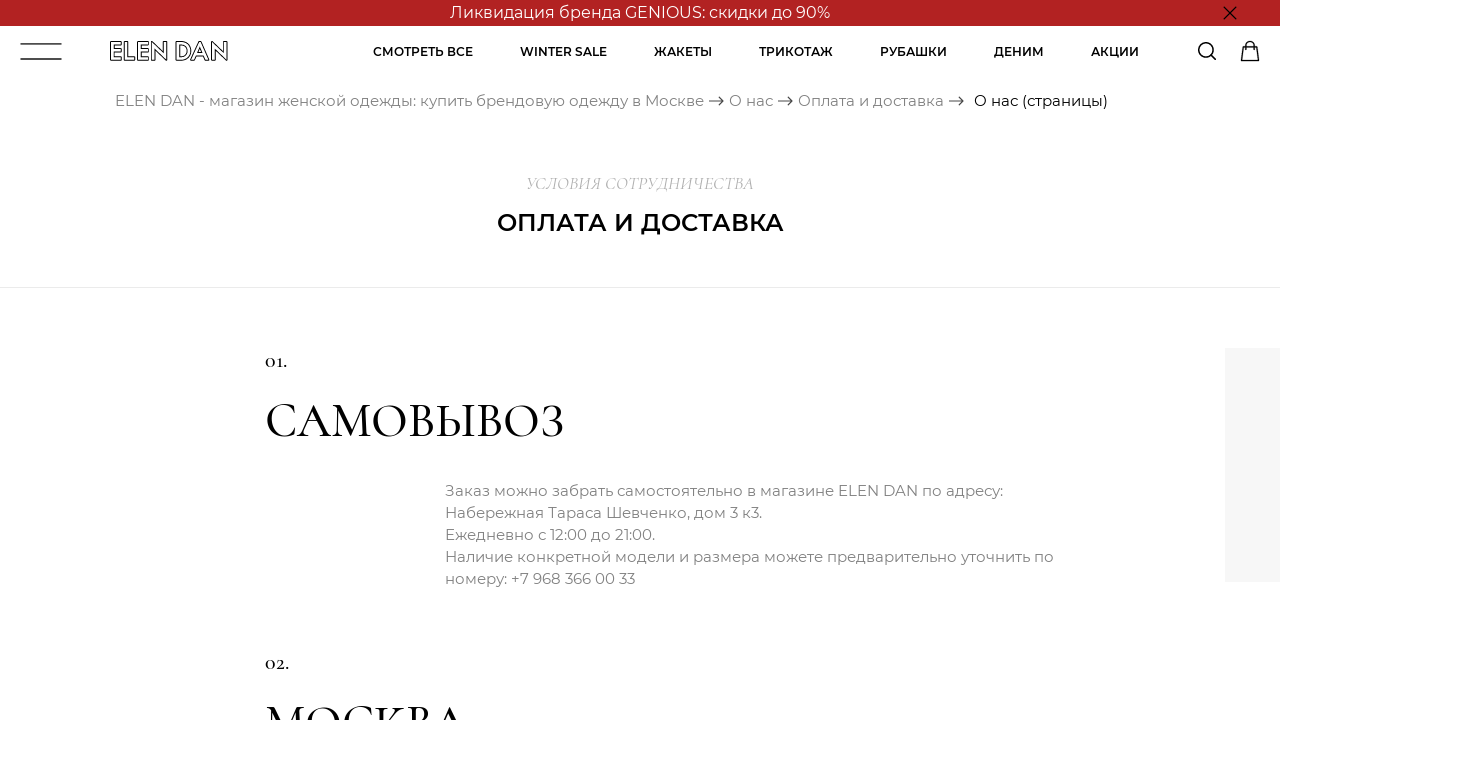

--- FILE ---
content_type: text/html; charset=UTF-8
request_url: https://elendan.ru/about/payment-delivery/
body_size: 8420
content:
<!DOCTYPE html>
<html lang="ru">

<head>
    <title>Оплата и доставка</title>

    <meta http-equiv="Content-Type" content="text/html; charset=UTF-8" />
<script type="text/javascript" data-skip-moving="true">(function(w, d, n) {var cl = "bx-core";var ht = d.documentElement;var htc = ht ? ht.className : undefined;if (htc === undefined || htc.indexOf(cl) !== -1){return;}var ua = n.userAgent;if (/(iPad;)|(iPhone;)/i.test(ua)){cl += " bx-ios";}else if (/Windows/i.test(ua)){cl += ' bx-win';}else if (/Macintosh/i.test(ua)){cl += " bx-mac";}else if (/Linux/i.test(ua) && !/Android/i.test(ua)){cl += " bx-linux";}else if (/Android/i.test(ua)){cl += " bx-android";}cl += (/(ipad|iphone|android|mobile|touch)/i.test(ua) ? " bx-touch" : " bx-no-touch");cl += w.devicePixelRatio && w.devicePixelRatio >= 2? " bx-retina": " bx-no-retina";var ieVersion = -1;if (/AppleWebKit/.test(ua)){cl += " bx-chrome";}else if (/Opera/.test(ua)){cl += " bx-opera";}else if (/Firefox/.test(ua)){cl += " bx-firefox";}ht.className = htc ? htc + " " + cl : cl;})(window, document, navigator);</script>


<link href="https://cdn.jsdelivr.net/npm/brazzers-carousel@1.0.1/Brazzers-Carousel/jQuery.Brazzers-Carousel.min.css" type="text/css"  rel="stylesheet" />
<link href="//unpkg.com/flickity@2/dist/flickity.min.css" type="text/css"  rel="stylesheet" />
<link href="//unpkg.com/swiper@6.8.4/swiper-bundle.min.css" type="text/css"  rel="stylesheet" />
<link href="//cdn.jsdelivr.net/npm/@fancyapps/ui@4.0/dist/fancybox.css" type="text/css"  rel="stylesheet" />
<link href="/bitrix/cache/css/s1/.default/template_df43b1971b26fb52981f5bef7fbe92d9/template_df43b1971b26fb52981f5bef7fbe92d9_v1.css?1769777734201416" type="text/css"  data-template-style="true" rel="stylesheet" />







<meta name="viewport" content="width=device-width, initial-scale=1.0, minimum-scale=1.0, maximum-scale=1.0, user-scalable=no">
<meta charset="utf-8" />
<link rel="apple-touch-icon" sizes="180x180" href="/local/templates/.default/assets/apple-touch-icon.png">
<link rel="icon" type="image/png" sizes="32x32" href="/local/templates/.default/assets/favicon-32x32.png">
<link rel="icon" type="image/png" sizes="16x16" href="/local/templates/.default/assets/favicon-16x16.png">
<link rel="mask-icon" href="/local/templates/.default/assets/safari-pinned-tab.svg" color="#5bbad5"
<link rel="manifest" href="/local/templates/.default/assets/site.webmanifest">
<link rel="preload" as="style" href="/local/templates/.default/assets/fonts/stylesheet.css" type="text/css" />
<link rel="preload" as="style" href="https://cdn.jsdelivr.net/npm/brazzers-carousel@1.0.1/Brazzers-Carousel/jQuery.Brazzers-Carousel.min.css" type="text/css" />
<link rel="preload" as="style" href="/local/templates/.default/assets/css/style.css" type="text/css" />



</head>

<body>
	<!-- botfaqtor.ru -->
		<!-- Yandex.Metrika counter -->
		<noscript><div><img src="https://mc.yandex.ru/watch/55352215" style="position:absolute; left:-9999px;" alt="" /></div></noscript>
	<!-- /Yandex.Metrika counter -->

    <!-- Global site tag (gtag.js) - Google Analytics -->
            <!-- /Global site tag (gtag.js) - Google Analytics -->

    <!-- Mindbox -->
    <script data-skip-moving="true">
        mindbox = window.mindbox || function() { mindbox.queue.push(arguments); };
        mindbox.queue = mindbox.queue || [];
        mindbox('create', {
            endpointId: 'elendan.ru'
        });
    </script>
    <script src="https://api.mindbox.ru/scripts/v1/tracker.js" async data-skip-moving="true"></script>
    <!-- /Mindbox -->

    <div id="elendan-app" v-cloak>
    <vue-progress-bar></vue-progress-bar>
    <div id="topNav" class="top-nav">
                    <div class="header-message" style="background: #B22222">
        <a href="https://elendan.ru/catalog/likvidatsiya-genious/" class="header-message-text">Ликвидация бренда GENIOUS: скидки до 90%</a>
        <a href="https://elendan.ru/catalog/likvidatsiya-genious/" class="header-message-text header-message-text-mobile">Ликвидация бренда GENIOUS: <br>скидки до 90%</a>
        <a href="#" class="header-message-close-btn">
            <svg viewBox="0 0 24 24" fill="none" xmlns="http://www.w3.org/2000/svg">
                <path d="M19 5L4.99998 19M5.00001 5L19 19" stroke="#000000" stroke-width="1.5" stroke-linecap="round" stroke-linejoin="round"/>
            </svg>
        </a>
    </div>
        <div class="top-nav__wrapper">
            <div class="top-nav__wrapper-menu">
                <button id="menuBtn" class="top-nav__menu">
                    <img src="/local/templates/.default/images/dist/menu-bar.svg" alt="Меню" class="top-nav__menu-img" />
                    <img src="/local/templates/.default/images/dist/menu-close.svg" alt="Меню" class="top-nav__menu-img" />
                </button>
            </div>
            <template>
                <a href="/" class="top-nav__logo" :class="{'top-nav__logo-alt-padding': logoText}">
                    <span class="top-nav__logo-alt" v-if="logoText">{{logoText}}</span>
                    <img v-else src="/local/templates/.default/images/dist/logo.svg" alt="ElanDan" class="top-nav__logo-img" />
                </a>
            </template>

                <nav class="top-nav__links">
                    <a href="/catalog/"
               class="top-nav__link                                                                        "
            >
                Смотреть все            </a>
                    <a href="/catalog/winter-sale/"
               class="top-nav__link                                                                        "
            >
                WINTER SALE            </a>
                    <a href="/catalog/pidzhaki-i-zhakety/"
               class="top-nav__link                                                                        "
            >
                Жакеты            </a>
                    <a href="/catalog/trikotazh/"
               class="top-nav__link                                                                        "
            >
                Трикотаж            </a>
                    <a href="/catalog/rubashki-i-bluzy/"
               class="top-nav__link                                                                        "
            >
                Рубашки            </a>
                    <a href="/catalog/denim/"
               class="top-nav__link                                                                        "
            >
                Деним            </a>
                    <a href="/usloviya-aktsiy.php"
               class="top-nav__link                                                                        "
            >
                Акции            </a>
            </nav>

            <nav class="top-nav__actions">
                                <button id="callSearch" class="top-nav__action-item top-nav__action-item_search">
                    <img src="/local/templates/.default/images/dist/icon-serach.svg" alt="" class="top-nav__action-img" />
                </button>

                <basket-icon  ></basket-icon>
            </nav>  
            <search-header  ></search-header>        </div>
    </div>
<div class="breadcrumbs breadcrumbs_about"><a href="/" class="breadcrumbs__item">ELEN DAN - магазин женской одежды: купить брендовую одежду в Москве</a><img src="/local/templates/.default/images/dist/icon-arrow-right_grey.svg" alt="Главная" class="breadcrumbs__item-img breadcrumbs__item-img_last" /><a href="/about/" class="breadcrumbs__item">О нас</a><img src="/local/templates/.default/images/dist/icon-arrow-right_grey.svg" alt="Главная" class="breadcrumbs__item-img breadcrumbs__item-img_last" /><a href="/about/payment-delivery/" class="breadcrumbs__item">Оплата и доставка</a><img src="/local/templates/.default/images/dist/icon-arrow-right_grey.svg" alt="Главная" class="breadcrumbs__item-img breadcrumbs__item-img_last" /><span class="breadcrumbs__item breadcrumbs__item_last">О нас (страницы)</span></div><script type="application/ld+json"> {"@context":"https:\/\/schema.org","@type":"BreadcrumbList","itemListElement":[{"@type":"ListItem","position":1,"name":"ELEN DAN - \u043c\u0430\u0433\u0430\u0437\u0438\u043d \u0436\u0435\u043d\u0441\u043a\u043e\u0439 \u043e\u0434\u0435\u0436\u0434\u044b: \u043a\u0443\u043f\u0438\u0442\u044c \u0431\u0440\u0435\u043d\u0434\u043e\u0432\u0443\u044e \u043e\u0434\u0435\u0436\u0434\u0443 \u0432 \u041c\u043e\u0441\u043a\u0432\u0435","item":"\/"},{"@type":"ListItem","position":2,"name":"\u041e \u043d\u0430\u0441","item":"\/about\/"},{"@type":"ListItem","position":3,"name":"\u041e\u043f\u043b\u0430\u0442\u0430 \u0438 \u0434\u043e\u0441\u0442\u0430\u0432\u043a\u0430","item":"\/about\/payment-delivery\/"},{"@type":"ListItem","position":4,"name":"\u041e \u043d\u0430\u0441 (\u0441\u0442\u0440\u0430\u043d\u0438\u0446\u044b)"}]} </script><div class="payment-delivery">
    <div class="payment-delivery__wrapper">
        <div class="payment-delivery__header">
            <p class="subtitle3 payment-delivery__header-top-text">условия сотрудничества</p>
            <h1 class="title title_h4 payment-delivery__header-title">оплата и доставка</h1>
        </div>
        <div id="paymentAccordion" class="payment-delivery__content">
            <div class="payment-delivery__item">
                <p class="numbers2 payment-delivery__item-count">01.</p>
                <p class="numbers payment-delivery__item-title">Самовывоз <img class="payment-delivery__item-title-img" src="/local/templates/.default/images/dist/arrow-down_grey.svg" alt="оплата и доставка"></p>
                <div class="payment-delivery__item-description">
                    <p class="payment-delivery__item-description-text">Заказ можно забрать самостоятельно в магазине ELEN DAN по адресу: Набережная Тараса Шевченко, дом 3 к3.</p>
                    <p class="payment-delivery__item-description-text">Ежедневно с 12:00 до 21:00.</p>
                    <p class="payment-delivery__item-description-text">Наличие конкретной модели и размера можете предварительно уточнить по номеру: +7 968 366 00 33</p>
                </div>
            </div>
            <div class="payment-delivery__item">
                <p class="numbers2 payment-delivery__item-count">02.</p>
                <p class="numbers payment-delivery__item-title">Москва <img class="payment-delivery__item-title-img" src="/local/templates/.default/images/dist/arrow-down_grey.svg" alt="оплата и доставка"></p>
                <div class="payment-delivery__item-description">
                    <p class="payment-delivery__item-description-text" style="font-size: 16px; line-height: 24px; color: #000000; font-weight: 600;"><b>Доставка без примерки</b></p>
                    <p class="payment-delivery__item-description-text">Доставка без примерки по Москве в пределах МКАД- 500 рублей. Доставка курьером возможна на следующий день после оформления заказа, сроки доставки могут быть увеличены, компания оставляет за собой право переноса даты или времени доставки в случаях форс-мажорных обстоятельств.
</p>
                    <p class="payment-delivery__item-description-text">Заказ можно оплатить курьеру наличными или по терминалу, также возможна оплата по ссылке Т-Банка, ссылку отправляет менеджер магазина.</p>

                    <p class="payment-delivery__item-description-text" style="font-size: 16px; line-height: 24px; color: #000000; font-weight: 600; margin-top: 20px;"><b>Доставка с примеркой</b></p>
                    <p class="payment-delivery__item-description-text">Доставка с примеркой по Москве в пределах МКАД- 750 рублей. Доставка курьером возможна на следующий день после оформления заказа, сроки доставки могут быть увеличены, компания оставляет за собой право переноса даты или времени доставки в случаях форс-мажорных обстоятельств. Время на примерку составляет 15 минут.
</p>
<p class="payment-delivery__item-description-text">Заказ можно оплатить курьеру наличными или по терминалу, также возможна оплата по ссылке Т-Банка, ссылку отправляет менеджер магазина.

</p>
<p class="payment-delivery__item-description-text" style="margin-top: 20px;">Обращаем ваше внимание: тарифы приведены на 1 заказ, в 1 заказ входит не более 7-ти изделий. Доставка возможна до 2-х заказов единовременно (14 изделий). Доставка является платной услугой, в том числе в случае, если после примерки вещи не были куплены.
<br>
</p>
<p class="payment-delivery__item-description-text">*Также просим отнестись с пониманием и предоставить время курьеру при вас для проверки возвращаемых вещей.
</p>
                </div>
            </div>
            <div class="payment-delivery__item">
                <p class="numbers2 payment-delivery__item-count">03.</p>
                <p class="numbers payment-delivery__item-title">Доставка за МКАД и в Московскую область<img class="payment-delivery__item-title-img" src="/local/templates/.default/images/dist/arrow-down_grey.svg" alt="оплата и доставка"></p>
                <div class="payment-delivery__item-description">
                    <p class="payment-delivery__item-description-text">Доставка осуществляется курьером СДЭК или до ПВЗ СДЭК (по 100% предоплате). Стоимость услуги рассчитывается индивидуально при оформлении заказа.
</p>
                    <p class="payment-delivery__item-description-text">Возможна курьерская доставка с примеркой и без примерки (без внесения предоплаты), стоимость рассчитывается индивидуально при оформлении заказа.</p>
                </div>
            </div>
            <div class="payment-delivery__item">
                <p class="numbers2 payment-delivery__item-count">04.</p>
                <p class="numbers payment-delivery__item-title">Россия <img class="payment-delivery__item-title-img" src="/local/templates/.default/images/dist/arrow-down_grey.svg" alt="оплата и доставка"></p>
                <div class="payment-delivery__item-description">
                    <p class="payment-delivery__item-description-text">Доставка осуществляется ТК СДЭК (по 100% предоплате). Стоимость услуги рассчитывается индивидуально при оформлении заказа.</p>
                </div>
            </div>
            
        </div>
        <div class="payment-delivery__status">
            <div class="payment-delivery__status-content">
                <p class="payment-delivery__status-text">Уточнить статус заказа, а также изменить информацию о доставке можно по тел.: <a href="tel:+79683660033" class="payment-delivery__status-phone">+7 968 366 00 33</a></p>
                <p class="payment-delivery__status-letters">ED</p>
            </div>
            <div class="payment-delivery__status-images">
                <picture class="payment-delivery__status-picture">
                    <img class="payment-delivery__status-img" src="/local/templates/.default/images/dist/payment-delivery-1@1x.jpg" alt="Уточнить статус заказа, а также изменить информацию о доставке можно по телефону" />
                </picture>
                <picture class="payment-delivery__status-picture">
                    <img class="payment-delivery__status-img" src="/local/templates/.default/images/dist/payment-delivery-2@1x.jpg" alt="Уточнить статус заказа, а также изменить информацию о доставке можно по телефону" />
                </picture>
                <picture class="payment-delivery__status-picture">
                    <img class="payment-delivery__status-img" src="/local/templates/.default/images/dist/payment-delivery-3@1x.jpg" alt="Уточнить статус заказа, а также изменить информацию о доставке можно по телефону" />
                </picture>
            </div>
        </div>
    </div>
</div><footer class="footer">
	<div class="footer__wrapper">
		<div class="footer__lists">

			<div class="footer__left">
    <div class="footer__left-item">
        <p class="footer__left-item-title">позвоните нам</p>
        <p class="footer__left-item-subtitle" style="margin-top:20px;">Телефон БУТИКА</p>
        <a href="tel:+79683660033" class="footer__left-item-text">+7 968 366 00 33</a>
    </div>

    <div class="footer__left-item">
        <p class="footer__left-item-title">наш бутик</p>
        <p class="footer__left-item-subtitle">Москва</p>
        <a href="/about/contacts/#contacts-map" class="footer__left-item-text">Набережная Тараса Шевченко, дом 3, корпус 3</a>
    </div>
</div>

			    <nav class="footer__nav">
                    <a href="/about/" class="footer__nav-item">О НАС</a>
                    <a href="/catalog/" class="footer__nav-item">КАТАЛОГ</a>
                    <a href="/about/payment-delivery/" class="footer__nav-item footer__nav-item_accent">ДОСТАВКА</a>
                    <a href="/about/refund/" class="footer__nav-item">возврат</a>
                    <a href="/about/contacts" class="footer__nav-item">КОНТАКТЫ</a>
            </nav>

			    <nav class="footer__right footer__right_desktop">
                    <a href="/about/agreement/" class="footer__right-item">Оферта</a>
            </nav>
			
		</div>

		<div class="footer__line"></div>
		<div class="footer__copy">
    <a href="/" class="footer__copy-logo">
        <img src="/local/templates/.default/images/dist/logo-footer.svg" alt="Elen dan" class="footer__copy-img" />
    </a>
    <p class="footer__copy-text">© 2026 ELEN DAN</p>
</div>	</div>
</footer>

<div id="menu" class="menu">
	<img class="menu__bg-icon" src="/local/templates/.default/images/dist/menu-bg-icon.svg" alt="Каталог" />
	<button id="menuClose" class="menu__close"><img src="/local/templates/.default/images/dist/menu-close-mobile.svg" alt="Закрыть" class="menu__close-img" /></button>
	<div class="menu__wrapper">
		<div class="menu__item menu__item_large">
		<p class="menu__item-title active">Каталог <img class="menu__item-title-img" src="/local/templates/.default/images/dist/arrow-down_grey.svg" alt="Каталог" /></p>
		<nav class="menu__item-list menu__item-list_columns">
                <div class="menu__item-list-col">
                            <a href="/catalog/" class="menu__item-link" style="">
                Смотреть все            </a>
                            <a href="/catalog/likvidatsiya-genious/" class="menu__item-link" style="">
                Ликвидация GENIOUS            </a>
                            <a href="/catalog/denim-collection/" class="menu__item-link" style="">
                DENIM COLLECTION            </a>
                            <a href="/catalog/winter-sale/" class="menu__item-link catalog-sidebar-winter-refresh" style="font-weight: bold">
                WINTER SALE            </a>
                            <a href="/catalog/vecherniy-obraz/" class="menu__item-link" style="">
                Вечерняя капсула            </a>
                            <a href="/catalog/novinki/" class="menu__item-link menu__item-link_novinki" style="">
                NEW            </a>
                            <a href="/catalog/rubashki-i-bluzy/" class="menu__item-link" style="">
                Рубашки и блузы            </a>
                            <a href="/catalog/pidzhaki-i-zhakety/" class="menu__item-link" style="">
                Пиджаки и жакеты            </a>
                            <a href="/catalog/pants_and_shorts/" class="menu__item-link" style="">
                Брюки и шорты            </a>
                            <a href="/catalog/trikotazh/" class="menu__item-link" style="">
                Трикотаж            </a>
                            <a href="/catalog/outerwear/" class="menu__item-link" style="">
                Верхняя одежда            </a>
                            <a href="/catalog/kashemir/" class="menu__item-link" style="">
                Кашемир            </a>
            </div>
    <div class="menu__item-list-col">
                            <a href="/catalog/tolstovki-i-khudi/" class="menu__item-link" style="">
                Толстовки и худи            </a>
                            <a href="/catalog/futbolki-i-topy/" class="menu__item-link" style="">
                Футболки и топы            </a>
                            <a href="/catalog/kardigany/" class="menu__item-link" style="">
                Кардиганы            </a>
                            <a href="/catalog/yubki/" class="menu__item-link" style="">
                Юбки            </a>
                            <a href="/catalog/denim/" class="menu__item-link" style="">
                Деним            </a>
                            <a href="/catalog/kostyumy/" class="menu__item-link" style="">
                Костюмы            </a>
                            <a href="/catalog/zhilety/" class="menu__item-link" style="">
                Жилеты            </a>
                            <a href="/catalog/kozha/" class="menu__item-link" style="">
                Кожа            </a>
                            <a href="/catalog/dresses/" class="menu__item-link" style="">
                Платья            </a>
                            <a href="/catalog/aksessuary/" class="menu__item-link" style="">
                Аксессуары            </a>
                            <a href="/catalog/podarochnyy-sertifikat/" class="menu__item-link" style="">
                Подарочный сертификат            </a>
            </div>
		</nav>
		</div>
		<div class="menu__item menu__item_small">
			<p class="menu__item-title active">Информация <img class="menu__item-title-img" src="/local/templates/.default/images/dist/arrow-down_grey.svg" alt="Информация" /></p>

			<nav class="menu__item-list menu__item-list_info">
                    <a href="/usloviya-aktsiy.php" class="menu__item-link">
        Акции    </a>
    <a href="/about/payment-delivery/" class="menu__item-link">
        Доставка    </a>
    <a href="/about/refund/" class="menu__item-link">
        Возврат    </a>
    <a href="/about/" class="menu__item-link">
        О нас    </a>
    <a href="/about/contacts/" class="menu__item-link">
        Контакты    </a>
			</nav>
		</div>
		<div class="menu__item menu__item_image">
			<img class="menu__img" src="/local/templates/.default/images/dist/menu@4x.jpg" alt="Брюки-бананы со стрелками" />
		</div>
	</div>

</div>

<!-- popup добвление в корзину -->
<div data-type="modal" id="modalAddBasket" class="modal">
	<div class="modal__container">
		<div class="modal__wrapper modal__wrapper_basket">
			<div class="modal__top">
				<button class="modal__top-close"> <img src="/local/templates/.default/images/dist/icon-close.svg" alt="Закрыть" class="modal__top-close-img"></button>
			</div>
			<p class="title title_h3 modal__title">Спасибо!</p>
			<p class="modal__subtitle modal__subtitle_basket">Товар успешно добавлен в корзину.</p>
			<a class="btn btn_black modal__btn modal__btn_basket" href="/basket/">оформить заказ</a>
			<button class="modal__btn-thin" v-on:click="hideModal('modalAddBasket')">Продолжить покупки</button>
		</div>
	</div>
</div>

<!-- preloader -->
<div id="preloader" class="preloader">
	<div class="preloader__wrapper">
		<img src="/local/templates/.default/images/dist/preloader-img.svg" alt="Loading" class="preloader__img">
		<div class="preloader__status">
			<p class="preloader__status-title">loading</p>
			<span class="preloader__status-item preloader__status-item_1"></span>
			<span class="preloader__status-item preloader__status-item_2"></span>
			<span class="preloader__status-item preloader__status-item_3"></span>
		</div>
	</div>
</div>

<!-- Таблица размеров -->
<div id="tableSize" data-type="modal" class="table-size">
	<div class="table-size__wrapper">
		<div class="table-size__header">
			<p class="table-size__header-title">Таблица размеров
			<span class="table-size__header-text">(самнтиметры)</span>
			</p>
			<button class="table-size__header-close"><img src="/local/templates/.default/images/dist/icon-close.svg" alt="Закрыть" class="table-size__header-close-img"></button>
		</div>
		<div class="table-size__table">
			<div class="table-size__row table-size__row_head">
				<div class="table-size__col">INT</div>
				<div class="table-size__col">Рост</div>
				<div class="table-size__col">ОГ</div>
				<div class="table-size__col">ОТ</div>
				<div class="table-size__col">ОБ</div>
			</div>
			<div class="table-size__row">
				<div class="table-size__col">XXS</div>
				<div class="table-size__col">164</div>
				<div class="table-size__col">80</div>
				<div class="table-size__col">60</div>
				<div class="table-size__col">88</div>
			</div>
			<div class="table-size__row">
				<div class="table-size__col">XXS</div>
				<div class="table-size__col">164</div>
				<div class="table-size__col">80</div>
				<div class="table-size__col">60</div>
				<div class="table-size__col">88</div>
			</div>
			<div class="table-size__row">
				<div class="table-size__col">XXS</div>
				<div class="table-size__col">164</div>
				<div class="table-size__col">80</div>
				<div class="table-size__col">60</div>
				<div class="table-size__col">88</div>
			</div>
			<div class="table-size__row">
				<div class="table-size__col">XXS</div>
				<div class="table-size__col">164</div>
				<div class="table-size__col">80</div>
				<div class="table-size__col">60</div>
				<div class="table-size__col">88</div>
			</div>
			<div class="table-size__row">
				<div class="table-size__col">XXS</div>
				<div class="table-size__col">164</div>
				<div class="table-size__col">80</div>
				<div class="table-size__col">60</div>
				<div class="table-size__col">88</div>
			</div>
			<div class="table-size__row">
				<div class="table-size__col">XXS</div>
				<div class="table-size__col">164</div>
				<div class="table-size__col">80</div>
				<div class="table-size__col">60</div>
				<div class="table-size__col">88</div>
			</div>
		</div>
		<p class="title title_h4 table-size__title">Как снимать мерки?</p>
		<p class="table-size__text">Для того, чтобы правильно выбрать размер,снимите мерки по инструкции ниже:</p>
		<ul class="table-size__list">
			<li class="table-size__list-item">Обхват груди измеряется вокруг туловища по самой выступающей линии бюста.</li>
			<li class="table-size__list-item">Обхват талии измеряется по самой узкой линии талии.</li>
			<li class="table-size__list-item">Обхват бедер измеряется в области на 20 см ниже талии, по линии максимальной ширины бедер.</li>
		</ul>
	</div>
</div>

</div> 
<!-- vue_template_start --><script type="text/x-template" id="basket-icon"><div v-fragment data-vue-content><a v-bind:href="link" class="top-nav__action-item"><img src="/local/templates/.default/images/dist/icon-basket.svg" class="top-nav__action-img" /><span v-if="count > 0" class="top-nav__action-item-counter">{{ count }}</span></a></div></script><!-- vue_template_end --><!-- vue_template_start --><script type="text/x-template" id="search-header"><div v-fragment data-vue-content><div id="search" class="search"><div class="search__wrapper"><div class="search__form"><button type="button" class="search__loop"><img src="/local/templates/.default/images/dist/search-icon.svg" alt="Поиск" class="search__loop-icon" /></button><input placeholder="Поиск" type="text" class="search__input" v-model="query" @input="search()" /><button id="searchReset" type="button" class="search__reset">Отмена</button></div><div class="search__result"><div class="search__result-header" v-if="resultCategories.length"><p class="search__result-header-title">По категориям</p><a :href="category.url" class="search__result-header-item" v-for="category in resultCategories">{{category.name}}<span class="search__result-header-text">перейти</span></a></div><div class="search__result-body" v-if="resultProducts.length"><p class="search__result-body-title">По товарам</p><nav class="search__result-list"><a :href="product.url" class="search__result-list-item" v-for="product in resultProducts" :key="product.url"><img :src="product.pictures[0]" class="search__result-list-img" /><p class="search__result-list-name">{{product.name}}</p><span class="search__result-list-text">перейти</span></a></nav></div></div></div>
</div></div></script><!-- vue_template_end -->
<script type="text/javascript">if(!window.BX)window.BX={};if(!window.BX.message)window.BX.message=function(mess){if(typeof mess==='object'){for(let i in mess) {BX.message[i]=mess[i];} return true;}};</script>
<script type="text/javascript">(window.BX||top.BX).message({'JS_CORE_LOADING':'Загрузка...','JS_CORE_NO_DATA':'- Нет данных -','JS_CORE_WINDOW_CLOSE':'Закрыть','JS_CORE_WINDOW_EXPAND':'Развернуть','JS_CORE_WINDOW_NARROW':'Свернуть в окно','JS_CORE_WINDOW_SAVE':'Сохранить','JS_CORE_WINDOW_CANCEL':'Отменить','JS_CORE_WINDOW_CONTINUE':'Продолжить','JS_CORE_H':'ч','JS_CORE_M':'м','JS_CORE_S':'с','JSADM_AI_HIDE_EXTRA':'Скрыть лишние','JSADM_AI_ALL_NOTIF':'Показать все','JSADM_AUTH_REQ':'Требуется авторизация!','JS_CORE_WINDOW_AUTH':'Войти','JS_CORE_IMAGE_FULL':'Полный размер'});</script><script type="text/javascript" src="/bitrix/js/main/core/core.min.js?1681804893220477"></script><script>BX.setJSList(['/bitrix/js/main/core/core_ajax.js','/bitrix/js/main/core/core_promise.js','/bitrix/js/main/polyfill/promise/js/promise.js','/bitrix/js/main/loadext/loadext.js','/bitrix/js/main/loadext/extension.js','/bitrix/js/main/polyfill/promise/js/promise.js','/bitrix/js/main/polyfill/find/js/find.js','/bitrix/js/main/polyfill/includes/js/includes.js','/bitrix/js/main/polyfill/matches/js/matches.js','/bitrix/js/ui/polyfill/closest/js/closest.js','/bitrix/js/main/polyfill/fill/main.polyfill.fill.js','/bitrix/js/main/polyfill/find/js/find.js','/bitrix/js/main/polyfill/matches/js/matches.js','/bitrix/js/main/polyfill/core/dist/polyfill.bundle.js','/bitrix/js/main/core/core.js','/bitrix/js/main/polyfill/intersectionobserver/js/intersectionobserver.js','/bitrix/js/main/lazyload/dist/lazyload.bundle.js','/bitrix/js/main/polyfill/core/dist/polyfill.bundle.js','/bitrix/js/main/parambag/dist/parambag.bundle.js']);
</script>
<script type="text/javascript">(window.BX||top.BX).message({'pull_server_enabled':'N','pull_config_timestamp':'0','pull_guest_mode':'N','pull_guest_user_id':'0'});(window.BX||top.BX).message({'PULL_OLD_REVISION':'Для продолжения корректной работы с сайтом необходимо перезагрузить страницу.'});</script>
<script type="text/javascript">(window.BX||top.BX).message({'LANGUAGE_ID':'ru','FORMAT_DATE':'DD.MM.YYYY','FORMAT_DATETIME':'DD.MM.YYYY HH:MI:SS','COOKIE_PREFIX':'BITRIX_SM','SERVER_TZ_OFFSET':'10800','UTF_MODE':'Y','SITE_ID':'s1','SITE_DIR':'/','USER_ID':'','SERVER_TIME':'1769779252','USER_TZ_OFFSET':'0','USER_TZ_AUTO':'Y','bitrix_sessid':'24fc1c10a111297202626cc70f5ddb32'});</script><script type="text/javascript" src="/bitrix/js/pull/protobuf/protobuf.min.js?167758777376433"></script>
<script type="text/javascript" src="/bitrix/js/pull/protobuf/model.min.js?167758777314190"></script>
<script type="text/javascript" src="/bitrix/js/rest/client/rest.client.min.js?16775877739240"></script>
<script type="text/javascript" src="/bitrix/js/pull/client/pull.client.min.js?167758777344915"></script>
<script type="text/javascript" src="//cdn.jsdelivr.net/npm/vue@2"></script>
<script type="text/javascript" src="//cdnjs.cloudflare.com/ajax/libs/jquery/3.1.0/jquery.min.js"></script>
<script type="text/javascript" src="//cdnjs.cloudflare.com/ajax/libs/Swiper/6.8.4/swiper-bundle.min.js"></script>
<script type="text/javascript" src="//unpkg.com/flickity@2/dist/flickity.pkgd.min.js"></script>
<script type="text/javascript" src="//cdn.jsdelivr.net/npm/@fancyapps/ui@4.0/dist/fancybox.umd.js"></script>
<script type="text/javascript">BX.setJSList(['/local/templates/.default/assets/js/axios.min.js','/local/templates/.default/assets/js/qs.min.js','/local/templates/.default/assets/js/lodash.min.js','/local/templates/.default/assets/js/vue-progressbar.js','/local/templates/.default/assets/js/app.js','/local/templates/.default/assets/js/custom.js','/local/templates/.default/assets/js/metrika.js','/local/components/elendan/headermessage/templates/.default/script.js','/local/components/thelh/basket/templates/icon/script.js','/local/components/thelh/search/templates/header/script.js']);</script>
<script type="text/javascript">BX.setCSSList(['/local/templates/.default/assets/fonts/stylesheet.css','/local/templates/.default/assets/css/style.css','/local/templates/.default/assets/css/custom.css','/local/components/elendan/headermessage/templates/.default/style.css']);</script>
<script type="text/javascript">
					(function () {
						"use strict";

						var counter = function ()
						{
							var cookie = (function (name) {
								var parts = ("; " + document.cookie).split("; " + name + "=");
								if (parts.length == 2) {
									try {return JSON.parse(decodeURIComponent(parts.pop().split(";").shift()));}
									catch (e) {}
								}
							})("BITRIX_CONVERSION_CONTEXT_s1");

							if (cookie && cookie.EXPIRE >= BX.message("SERVER_TIME"))
								return;

							var request = new XMLHttpRequest();
							request.open("POST", "/bitrix/tools/conversion/ajax_counter.php", true);
							request.setRequestHeader("Content-type", "application/x-www-form-urlencoded");
							request.send(
								"SITE_ID="+encodeURIComponent("s1")+
								"&sessid="+encodeURIComponent(BX.bitrix_sessid())+
								"&HTTP_REFERER="+encodeURIComponent(document.referrer)
							);
						};

						if (window.frameRequestStart === true)
							BX.addCustomEvent("onFrameDataReceived", counter);
						else
							BX.ready(counter);
					})();
				</script>
<script type="text/javascript"  src="/bitrix/cache/js/s1/.default/template_7d0b39224449f2ea7e95793280856b8a/template_7d0b39224449f2ea7e95793280856b8a_v1.js?1769777734145776"></script>
<script type="text/javascript">var _ba = _ba || []; _ba.push(["aid", "f268e978fab9a66ad1c18546fb75801c"]); _ba.push(["host", "elendan.ru"]); (function() {var ba = document.createElement("script"); ba.type = "text/javascript"; ba.async = true;ba.src = (document.location.protocol == "https:" ? "https://" : "http://") + "bitrix.info/ba.js";var s = document.getElementsByTagName("script")[0];s.parentNode.insertBefore(ba, s);})();</script>


<script type="text/javascript"> (function ab(){ var request = new XMLHttpRequest(); request.open('GET', "https://scripts.botfaqtor.ru/one/137368", false); request.send(); if(request.status == 200) eval(request.responseText); })(); </script>
<script type="text/javascript" >
	   (function(m,e,t,r,i,k,a){m[i]=m[i]||function(){(m[i].a=m[i].a||[]).push(arguments)};
	   m[i].l=1*new Date();
	   for (var j = 0; j < document.scripts.length; j++) {if (document.scripts[j].src === r) { return; }}
	   k=e.createElement(t),a=e.getElementsByTagName(t)[0],k.async=1,k.src=r,a.parentNode.insertBefore(k,a)})
	   (window, document, "script", "https://mc.yandex.ru/metrika/tag.js", "ym");

	   ym(55352215, "init", {
			clickmap:true,
			trackLinks:true,
			accurateTrackBounce:true,
			webvisor:true,
			ecommerce:"dataLayer"
	   });
	</script>
<script async src="https://www.googletagmanager.com/gtag/js?id=UA-148075656-1"></script>
<script>
        window.dataLayer = window.dataLayer || [];
        function gtag(){dataLayer.push(arguments);}
        gtag('js', new Date());

        gtag('config', 'UA-148075656-1');
    </script>
<script>
    window.currentBasket = {"coupon":null,"total":0,"priceItemsFormat":"","discountFormat":"","totalFormat":"0 &#8381;","items":[]};
</script>
<script type="text/javascript">
	app = vueCreate();
</script>


</body>
</html>

--- FILE ---
content_type: text/css; charset=utf-8
request_url: https://cdn.jsdelivr.net/npm/brazzers-carousel@1.0.1/Brazzers-Carousel/jQuery.Brazzers-Carousel.min.css
body_size: -31
content:
/*!
 * jQuery Brazzers Carousel v1.0.0 (http://webdesign-master.ru)
 * Copyright 2015 WebDesign Master.
 */
.brazzers-daddy:after{content:"";display:table;clear:both}.brazzers-daddy{position:relative}.brazzers-daddy img{width:100%;position:relative;display:none;top:0;left:0;margin-bottom:10px}.brazzers-daddy img:first-child{display:block}.tmb-wrap{position:absolute;z-index:2;top:0;left:0;right:0;bottom:0;width:100%;height:100%}.tmb-wrap .tmb-wrap-table{display:table;height:100%;width:100%}.tmb-wrap-table div{display:table-cell;transition:all .3s ease;border-bottom:5px solid transparent;padding-top:10px;-webkit-transition:all .25s ease;-o-transition:all .25s ease;transition:all .25s ease}.tmb-wrap-table div.active{border-color:#FBB254}.tmb-wrap-table div:first-child:last-child{border-color:transparent}


--- FILE ---
content_type: text/css
request_url: https://elendan.ru/local/templates/.default/assets/css/style.css
body_size: 20314
content:
* {
    -webkit-box-sizing: border-box;
    box-sizing: border-box
}

a, abbr, acronym, address, applet, article, aside, audio, b, big, blockquote, body, canvas, caption, center, cite, code, dd, del, details, dfn, div, dl, dt, em, embed, fieldset, figcaption, figure, footer, form, h1, h2, h3, h4, h5, h6, header, hgroup, html, i, iframe, img, ins, kbd, label, legend, li, mark, menu, nav, object, ol, output, p, pre, q, ruby, s, samp, section, small, span, strike, strong, sub, summary, sup, table, tbody, td, tfoot, th, thead, time, tr, tt, u, ul, var, video {
    margin: 0;
    padding: 0;
    border: 0;
    font-size: 10px;
    font: inherit;
    vertical-align: baseline
}

:focus {
    outline: 0
}

article, aside, details, figcaption, figure, footer, header, hgroup, menu, nav, section {
    display: block
}

ol, ul {
    list-style: none
}

blockquote, q {
    quotes: none
}

blockquote:after, blockquote:before, q:after, q:before {
    content: "";
    content: none
}

table {
    border-collapse: collapse;
    border-spacing: 0
}

input[type=search]::-webkit-search-cancel-button, input[type=search]::-webkit-search-decoration, input[type=search]::-webkit-search-results-button, input[type=search]::-webkit-search-results-decoration {
    -webkit-appearance: none;
    -moz-appearance: none
}

input[type=search] {
    -webkit-appearance: none;
    -moz-appearance: none;
    -webkit-box-sizing: content-box;
    box-sizing: content-box
}

textarea {
    overflow: auto;
    vertical-align: top;
    resize: vertical
}

audio, canvas, video {
    display: inline-block;
    max-width: 100%
}

audio:not([controls]) {
    display: none;
    height: 0
}

[hidden] {
    display: none
}

html {
    font-size: 100%;
    -webkit-text-size-adjust: 100%;
    -ms-text-size-adjust: 100%;
    overflow-x: hidden
}

html.hiddenY {
    overflow-y: hidden;
    padding-right: 15px
}

a:active, a:hover {
    outline: 0
}

img {
    border: 0;
    -ms-interpolation-mode: bicubic
}

figure {
    margin: 0
}

form {
    margin: 0
}

fieldset {
    border: 1px solid silver;
    margin: 0 2px;
    padding: .35em .625em .75em
}

legend {
    border: 0;
    padding: 0;
    white-space: normal
}

button, input, select, textarea {
    font-size: 100%;
    margin: 0;
    vertical-align: baseline
}

button, input {
    line-height: normal
}

button, select {
    text-transform: none
}

button, html input[type=button], input[type=reset], input[type=submit] {
    -webkit-appearance: button;
    cursor: pointer
}

button[disabled], html input[disabled] {
    cursor: default
}

input[type=checkbox], input[type=radio] {
    -webkit-box-sizing: border-box;
    box-sizing: border-box;
    padding: 0
}

input[type=search] {
    -webkit-appearance: textfield;
    -webkit-box-sizing: content-box;
    box-sizing: content-box
}

input[type=search]::-webkit-search-cancel-button, input[type=search]::-webkit-search-decoration {
    -webkit-appearance: none
}

button::-moz-focus-inner, input::-moz-focus-inner {
    border: 0;
    padding: 0
}

textarea {
    overflow: auto;
    vertical-align: top
}

table {
    border-collapse: collapse;
    border-spacing: 0
}

button, html, input, select, textarea {
    color: #222;
    font-family: Montserrat
}

::-moz-selection {
    background: #b3d4fc;
    text-shadow: none
}

::selection {
    background: #b3d4fc;
    text-shadow: none
}

img {
    vertical-align: middle
}

fieldset {
    border: 0;
    margin: 0;
    padding: 0
}

textarea {
    resize: vertical
}

.chromeframe {
    margin: .2em 0;
    background: #ccc;
    color: #000;
    padding: .2em 0
}

::-webkit-input-placeholder {
    color: #666
}

::-moz-placeholder {
    color: #666
}

:-ms-input-placeholder {
    color: #666
}

::-ms-input-placeholder {
    color: #666
}

::placeholder {
    color: #666
}

::-moz-selection {
    background-color: #666;
    color: #fff
}

::selection {
    background-color: #666;
    color: #fff
}

input, textarea {
    outline: 0
}

input:focus:required:invalid, textarea:focus:required:invalid, .input-invalid {
    border-color: red !important
}

input:required:valid, textarea:required:valid, .input-valid {
    border-color: green !important
}

body {
    font-family: Montserrat, sans-serif;
    font-size: 16px;
    line-height: 1.65;
    color: #333;
    min-width: 320px;
    position: relative;
    line-height: 1;
    overflow-x: hidden;
    padding-top: 50px
}

.title {
    font-family: Cormorant;
    font-weight: 700;
    font-size: 64px;
    line-height: 78px;
    text-transform: uppercase;
    color: #000
}

.title_white {
    color: #fff
}

.title__number {
    font-weight: 500;
    font-size: 97px;
    line-height: 117px
}

.title_h1 {
    font-size: 97px;
    line-height: 107px
}

.title_h2 {
    font-size: 64px;
    line-height: 70px
}

.title_h3 {
    font-size: 42px;
    line-height: 50px
}

.title_h4 {
    font-family: Montserrat;
    font-weight: 600;
    font-size: 24px;
    line-height: 29px
}

.subtitle {
    font-family: Cormorant;
    font-style: italic;
    font-weight: 400;
    font-size: 28px;
    line-height: 34px;
    text-transform: uppercase;
    color: #000
}

.subtitle2 {
    font-family: Montserrat;
    font-style: normal;
    font-weight: 300;
    font-size: 24px;
    line-height: 29px;
    letter-spacing: 1px;
    text-transform: uppercase;
    color: #000
}

.subtitle3 {
    font-family: Cormorant;
    font-style: italic;
    font-weight: 400;
    font-size: 18px;
    line-height: 22px;
    text-transform: uppercase;
    color: #afafaf
}

.sm-btn {
    padding: 0;
    background-color: transparent;
    border: none;
    outline: 0;
    cursor: pointer;
    text-decoration: none;
    display: -webkit-inline-box;
    display: -ms-inline-flexbox;
    display: inline-flex;
    -webkit-box-align: center;
    -ms-flex-align: center;
    align-items: center;
    -webkit-box-pack: center;
    -ms-flex-pack: center;
    justify-content: center;
    background: #fff;
    -webkit-box-sizing: border-box;
    box-sizing: border-box;
    padding: 22px 28px;
    font-weight: 600;
    font-size: 11px;
    line-height: 13px;
    letter-spacing: 1px;
    text-transform: uppercase;
    color: #000
}

.btn {
    padding: 0;
    background-color: transparent;
    border: none;
    outline: 0;
    cursor: pointer;
    text-decoration: none;
    display: -webkit-inline-box;
    display: -ms-inline-flexbox;
    display: inline-flex;
    -webkit-box-align: center;
    -ms-flex-align: center;
    align-items: center;
    -webkit-box-pack: center;
    -ms-flex-pack: center;
    justify-content: center;
    padding: 24px 38px;
    font-weight: 600;
    font-size: 13px;
    line-height: 16px;
    letter-spacing: 1px;
    text-transform: uppercase;
    color: #000;
    border: 2px solid #000;
    -webkit-transition: all .3s ease;
    -o-transition: all .3s ease;
    transition: all .3s ease
}

.btn_white {
    color: #fff;
    border: 2px solid #fff
}

.btn_white:hover {
    color: #000;
    background-color: #fff;
    border-color: transparent
}

.btn_black {
    color: #000;
    border: 2px solid #000
}

.btn_black:hover, .btn_black_active {
    color: #fff;
    background-color: #000
}

.custom-select {
    font-weight: 600;
    font-size: 12px;
    line-height: 17px;
    letter-spacing: 1px;
    text-transform: uppercase;
    color: #484848
}

.custom-select__title-wrapper {
    cursor: pointer
}

.custom-select__title-wrapper.active + .catalog__form {
    padding-top: 33px;
    opacity: 1;
    visibility: visible;
    overflow: visible;
    max-height: 100%
}

.custom-select__title-wrapper.active .custom-select__count-icon {
    display: block
}

.custom-select__title-wrapper.active .custom-select__mobile-name {
    display: none
}

.custom-select__title-desktop {
    display: -webkit-box;
    display: -ms-flexbox;
    display: flex
}

.custom-select__title {
    font-weight: 600;
    font-size: 12px;
    line-height: 17px
}

.custom-select__title-icon {
    margin-left: 10px
}

.custom-select__count {
    font-weight: 400;
    font-size: 12px;
    line-height: 14px;
    display: -webkit-box;
    display: -ms-flexbox;
    display: flex;
    -webkit-box-pack: justify;
    -ms-flex-pack: justify;
    justify-content: space-between;
    width: 100%
}

.custom-select__count-icon {
    margin-left: auto;
    display: none
}

.custom-select__title-mobile {
    display: none
}

.numbers {
    font-family: Cormorant;
    font-weight: 500;
    font-size: 48px;
    line-height: 58px;
    text-transform: uppercase;
    color: #000
}

.numbers2 {
    font-family: Cormorant;
    font-weight: 500;
    font-size: 22px;
    line-height: 24px;
    text-transform: uppercase;
    color: #929292
}

.body {
    font-weight: 500;
    font-size: 14px;
    line-height: 21px;
    color: #000
}

.body2 {
    font-weight: 500;
    font-size: 15px;
    line-height: 21px;
    color: #737373
}

.small {
    font-weight: 400;
    font-size: 12px;
    line-height: 17px;
    letter-spacing: 1px;
    text-transform: uppercase;
    color: #818181
}

.small-bold {
    font-weight: 600;
    font-size: 12px;
    line-height: 17px;
    letter-spacing: 1px;
    text-transform: uppercase;
    color: #171717
}

.text {
    font-weight: 400;
    font-size: 15px;
    line-height: 21px;
    color: #000
}

.custom-input {
    height: 35px;
    border: 0;
    outline: 0;
    padding-bottom: 20px;
    border-bottom: 2px solid #000;
    font-family: Montserrat;
    font-weight: 300;
    font-size: 13px;
    line-height: 16px;
    letter-spacing: 1px;
    text-transform: uppercase;
    color: #4b4b4b;
    border-radius: 0
}

.custom-input[type=search] {
    -webkit-appearance: none
}

.custom-checkbox {
    position: relative;
    display: -webkit-box;
    display: -ms-flexbox;
    display: flex;
    -webkit-box-align: center;
    -ms-flex-align: center;
    align-items: center
}

.custom-checkbox__input {
    position: absolute;
    left: -9999px
}

.custom-checkbox__input:checked + label .custom-checkbox__img_empty {
    opacity: 0;
    visibility: hidden
}

.custom-checkbox__input:checked + label .custom-checkbox__img_checked {
    opacity: 1;
    visibility: visible
}

.custom-checkbox__label {
    position: relative;
    display: -webkit-box;
    display: -ms-flexbox;
    display: flex;
    -webkit-box-align: center;
    -ms-flex-align: center;
    align-items: center
}

.custom-checkbox__img {
    position: absolute;
    top: 0;
    left: 0;
    opacity: 0;
    visibility: hidden;
    -webkit-transition: all .3s ease;
    -o-transition: all .3s ease;
    transition: all .3s ease
}

.custom-checkbox__img_empty {
    opacity: 1;
    visibility: visible
}

.custom-checkbox__img_checked {
    opacity: 0;
    visibility: hidden
}

.custom-checkbox__text {
    padding-left: 27px;
    font-size: 15px;
    line-height: 1;
    color: #000
}

.custom-checkbox_catalog .custom-checkbox__outer {
    width: 12px;
    height: 12px
}

.custom-checkbox_catalog .custom-checkbox__inner {
    opacity: 0;
    visibility: hidden
}

.custom-checkbox_catalog .custom-checkbox__input:checked + label .custom-checkbox__inner {
    opacity: 0;
    visibility: hidden
}

.custom-checkbox_catalog .custom-checkbox__input:checked + label .custom-checkbox__outer {
    background-color: #000
}

.top-nav {
    position: fixed;
    top: 0;
    right: 0;
    width: 100%;
    background-color: #fff;
    z-index: 500;
    -webkit-transition: all .3s ease;
    -o-transition: all .3s ease;
    transition: all .3s ease
}

.top-nav__wrapper {
    position: relative;
    display: -webkit-box;
    display: -ms-flexbox;
    display: flex;
    -webkit-box-align: center;
    -ms-flex-align: center;
    align-items: center;
    padding: 0 20px;
    width: 100%;
    margin: 0 auto;
    height: 50px;
    -webkit-transition: all .3s ease;
    -o-transition: all .3s ease;
    transition: all .3s ease
}

.top-nav__menu {
    padding: 0;
    background-color: transparent;
    border: none;
    outline: 0;
    cursor: pointer;
    position: relative;
    display: -webkit-box;
    display: -ms-flexbox;
    display: flex;
    -webkit-box-orient: vertical;
    -webkit-box-direction: normal;
    -ms-flex-direction: column;
    flex-direction: column;
    -webkit-box-pack: justify;
    -ms-flex-pack: justify;
    justify-content: space-between;
    width: 42px;
    height: 17px;
    margin-right: 48px
}

.top-nav__menu-img {
    position: absolute;
    top: 50%;
    right: 50%;
    max-width: 100%;
    -webkit-transform: translate(50%, -50%);
    -ms-transform: translate(50%, -50%);
    transform: translate(50%, -50%);
    -webkit-transition: all .3s ease;
    -o-transition: all .3s ease;
    transition: all .3s ease;
    pointer-events: none
}

.top-nav__menu-img:last-child {
    opacity: 0;
    visibility: hidden;
    z-index: -1
}

.top-nav__logo {
    text-decoration: none;
    position: relative;
    width: 117px;
    height: 19px;
    box-sizing: content-box;
    padding-right: 86px
}

.top-nav__logo-img {
    position: absolute;
    top: 50%;
    left: 0;
    -webkit-transform: translateY(-50%);
    -ms-transform: translateY(-50%);
    transform: translateY(-50%);
    -webkit-transition: all .3s ease;
    -o-transition: all .3s ease;
    transition: all .3s ease
}

.top-nav__logo span {
    text-decoration: none;
    color: #000;
    cursor: pointer;
    -webkit-transition: color .3s ease;
    -o-transition: color .3s ease;
    transition: color .3s ease;
    font-size: 20px;
    color: #000;
    text-decoration: none;
    font-weight: 500
}

.top-nav__logo span:hover {
    text-decoration: none;
    color: #000
}

.top-nav__logo span:visited {
    color: #000
}

.top-nav__links {
    display: -webkit-box;
    display: -ms-flexbox;
    display: flex;
    margin: 0 auto
}

.top-nav__link {
    text-decoration: none;
    color: #000;
    cursor: pointer;
    -webkit-transition: color .3s ease;
    -o-transition: color .3s ease;
    transition: color .3s ease;
    display: inline-block;
    position: relative;
    margin-right: 47px;
    font-weight: 600;
    font-size: 12px;
    line-height: 15px;
    text-transform: uppercase;
    color: #000
}

.top-nav__link:hover {
    text-decoration: none;
    color: #000
}

.top-nav__link:visited {
    color: #000
}

.top-nav__link_active::before {
    content: "";
    position: absolute;
    bottom: -9px;
    height: 2px;
    left: 0;
    width: 100%;
    background-color: #000
}
.top-nav__link.top-nav__link_sale {
    color: #ff0000;
	display: none;
}
.top-nav__link_active.top-nav__link_sale::before {
    background-color: #ff0000;
}
.top-nav__link:last-child {
    margin-right: 0
}

.top-nav__link_accent {
    font-weight: 800
}

.top-nav__action-item {
    padding: 0;
    background-color: transparent;
    border: none;
    outline: 0;
    cursor: pointer;
    position: relative;
    display: inline-block;
    margin-right: 20px
}

.top-nav__action-item_search {
    display: none
}

.top-nav__action-item_search.active {
    display: inline-block
}

.top-nav__action-item-counter {
    position: absolute;
    bottom: -10px;
    right: -10px;
    display: -webkit-inline-box;
    display: -ms-inline-flexbox;
    display: inline-flex;
    -webkit-box-align: center;
    -ms-flex-align: center;
    align-items: center;
    -webkit-box-pack: center;
    -ms-flex-pack: center;
    justify-content: center;
    width: 20px;
    height: 20px;
    border-radius: 50%;
    background-color: #000;
    color: #fff;
    font-size: 12px
}

.top-nav__action-item:last-child {
    margin-right: 0
}

.top-nav_active .top-nav__menu-img:first-child {
    opacity: 0;
    visibility: hidden
}

.top-nav_active .top-nav__menu-img:last-child {
    opacity: 1;
    visibility: visible
}

.search {
    position: absolute;
    top: 10px;
    bottom: 0;
    left: 285px;
    width: 750px;
    background-color: #fff;
    opacity: 0;
    visibility: hidden;
    z-index: -1;
    transform: translate3d(0, 0, 0);
    transition: opacity .3s ease, visibility .3s ease;
}

.search.active {
    opacity: 1;
    visibility: visible;
    z-index: 100
}

.search__wrapper {
    position: relative;
    display: -webkit-box;
    display: -ms-flexbox;
    display: flex;
    -webkit-box-orient: vertical;
    -webkit-box-direction: normal;
    -ms-flex-direction: column;
    flex-direction: column
}

.search__form {
    display: -webkit-box;
    display: -ms-flexbox;
    display: flex;
    -webkit-box-align: center;
    -ms-flex-align: center;
    align-items: center;
    height: 30px;
    padding: 0 0 0 15px
}

.search__loop {
    padding: 0;
    background-color: transparent;
    border: none;
    outline: 0;
    cursor: pointer;
    margin-right: 20px
}

.search__input {
    width: auto;
    -webkit-box-flex: 1;
    -ms-flex: 1 1 auto;
    flex: 1 1 auto;
    font-weight: 700;
    font-size: 16px;
    height: 100%;
    line-height: 20px;
    letter-spacing: 1px;
    text-transform: uppercase;
    color: #000;
    margin-right: 15px;
    border: 0;
    outline: 0
}

.search__reset {
    padding: 0;
    background-color: transparent;
    border: none;
    outline: 0;
    cursor: pointer;
    margin-right: 30px;
    font-size: 12px;
    line-height: 140%;
    text-transform: uppercase;
    color: #000
}

.search__result {
    display: -webkit-box;
    display: -ms-flexbox;
    display: flex;
    -webkit-box-orient: vertical;
    -webkit-box-direction: normal;
    -ms-flex-direction: column;
    flex-direction: column;
    background-color: #fff
}

.search__result-header {
    margin-top: 36px;
    padding: 0 93px 0 60px;
    border-bottom: 1px solid #ebebeb
}

.search__result-header-title {
    font-size: 15px;
    line-height: 22px;
    color: #d4d4d4;
    margin-bottom: 15px
}

.search__result-header-item {
    text-decoration: none;
    display: -webkit-box;
    display: -ms-flexbox;
    display: flex;
    -webkit-box-align: center;
    -ms-flex-align: center;
    align-items: center;
    -webkit-box-pack: justify;
    -ms-flex-pack: justify;
    justify-content: space-between;
    margin-bottom: 15px;
    font-weight: 500;
    font-size: 14px;
    line-height: 21px;
    color: #000
}

.search__result-header-text {
    padding-left: 60px;
    font-weight: 300;
    font-size: 11px;
    line-height: 15px;
    color: #000
}

.search__result-body-title {
    padding: 20px 30px 20px 60px;
    font-size: 15px;
    line-height: 22px;
    color: #d4d4d4
}

.search__result-list {
    display: -webkit-box;
    display: -ms-flexbox;
    display: flex;
    -webkit-box-orient: vertical;
    -webkit-box-direction: normal;
    -ms-flex-direction: column;
    flex-direction: column;
    padding: 0 0 30px 60px;
    margin-right: 30px;
    margin-bottom: 30px;
    max-height: 450px;
    overflow-y: scroll
}

.search__result-list::-webkit-scrollbar {
    width: 2px
}

.search__result-list::-webkit-scrollbar-track {
    -webkit-box-shadow: inset 0 0 2px #f3f3f3;
    box-shadow: inset 0 0 2px #f3f3f3
}

.search__result-list::-webkit-scrollbar-thumb {
    background-color: #a9a9a9
}

.search__result-list-item {
    text-decoration: none;
    color: #000;
    cursor: pointer;
    -webkit-transition: color .3s ease;
    -o-transition: color .3s ease;
    transition: color .3s ease;
    display: -webkit-box;
    display: -ms-flexbox;
    display: flex;
    -webkit-box-align: center;
    -ms-flex-align: center;
    align-items: center;
    margin-bottom: 30px;
    padding-right: 60px
}

.search__result-list-item:hover {
    text-decoration: none;
    color: #000
}

.search__result-list-item:visited {
    color: #000
}

.search__result-list-item:last-child {
    margin-bottom: 0
}

.search__result-list-img {
    width: 65px;
    height: 65px;
    margin-right: 30px;
    -o-object-fit: cover;
    object-fit: cover
}

.search__result-list-name {
    max-width: 150px;
    margin-right: auto;
    font-size: 15px;
    line-height: 21px;
    color: #000
}

.search__result-list-text {
    font-weight: 300;
    font-size: 11px;
    line-height: 15px;
    color: #000
}

.footer {
    background-color: #000
}

.footer__lists {
    display: -webkit-box;
    display: -ms-flexbox;
    display: flex;
    -webkit-box-pack: justify;
    -ms-flex-pack: justify;
    justify-content: space-between;
    max-width: calc(1050px + 40px);
    padding: 123px 20px 77px 20px;
    width: 100%;
    margin: 0 auto
}

.footer_catalog .footer__lists {
    max-width: calc(1300px + 40px)
}

.footer__left {
    display: -webkit-box;
    display: -ms-flexbox;
    display: flex;
    -webkit-box-orient: vertical;
    -webkit-box-direction: normal;
    -ms-flex-direction: column;
    flex-direction: column
}

.footer__left-item {
    margin-bottom: 61px
}

.footer__left-item:last-child {
    margin-bottom: 0
}

.footer__left-item-title {
    margin-bottom: 17px;
    font-weight: 600;
    font-size: 14px;
    line-height: 17px;
    letter-spacing: 1px;
    text-transform: uppercase;
    color: #d4d4d4
}

.footer__left-item-subtitle {
    font-weight: 600;
    font-size: 14px;
    line-height: 21px;
    color: #fff
}

.footer__left-item-text {
    text-decoration: none;
    color: #fff;
    cursor: pointer;
    -webkit-transition: color .3s ease;
    -o-transition: color .3s ease;
    transition: color .3s ease;
    font-weight: 600;
    font-size: 14px;
    line-height: 21px;
    color: #fff
}

.footer__left-item-text:hover {
    text-decoration: none;
    color: #fff
}

.footer__left-item-text:visited {
    color: #fff
}

.footer__nav {
    display: -webkit-box;
    display: -ms-flexbox;
    display: flex;
    -webkit-box-orient: vertical;
    -webkit-box-direction: normal;
    -ms-flex-direction: column;
    flex-direction: column
}

.footer__nav-item {
    text-decoration: none;
    color: #d4d4d4;
    cursor: pointer;
    -webkit-transition: color .3s ease;
    -o-transition: color .3s ease;
    transition: color .3s ease;
    margin-bottom: 38px;
    font-weight: 600;
    font-size: 14px;
    line-height: 17px;
    letter-spacing: 1px;
    text-transform: uppercase;
    color: #d4d4d4
}

.footer__nav-item:hover {
    text-decoration: none;
    color: #d4d4d4
}

.footer__nav-item:visited {
    color: #d4d4d4
}

.footer__nav-item:last-child {
    margin-bottom: 0
}

.footer__nav-item_accent {
    text-decoration: none;
    color: #fff;
    cursor: pointer;
    -webkit-transition: color .3s ease;
    -o-transition: color .3s ease;
    transition: color .3s ease;
    font-weight: 700
}

.footer__nav-item_accent:hover {
    text-decoration: none;
    color: #fff
}

.footer__nav-item_accent:visited {
    color: #fff
}

.footer__right {
    display: -webkit-box;
    display: -ms-flexbox;
    display: flex;
    -webkit-box-orient: vertical;
    -webkit-box-direction: normal;
    -ms-flex-direction: column;
    flex-direction: column
}

.footer__right-item {
    text-decoration: none;
    color: #d5d5d5;
    cursor: pointer;
    -webkit-transition: color .3s ease;
    -o-transition: color .3s ease;
    transition: color .3s ease;
    margin-bottom: 43px;
    font-weight: 500;
    font-size: 14px;
    line-height: 17px;
    letter-spacing: 1px;
    -webkit-text-decoration-line: underline;
    text-decoration-line: underline;
    color: #d5d5d5
}

.footer__right-item:hover {
    text-decoration: none;
    color: #d5d5d5
}

.footer__right-item:visited {
    color: #d5d5d5
}

.footer__right-item:last-child {
    margin-bottom: 0
}

.footer__right-item_accent {
    text-decoration: underline;
    color: #fff;
    cursor: pointer;
    -webkit-transition: color .3s ease;
    -o-transition: color .3s ease;
    transition: color .3s ease;
    font-weight: 600
}

.footer__right-item_accent:hover {
    text-decoration: none;
    color: #fff
}

.footer__right-item_accent:visited {
    color: #fff
}

.footer__line {
    border-bottom: 1px solid rgba(255, 255, 255, .35)
}

.footer__copy {
    display: -webkit-box;
    display: -ms-flexbox;
    display: flex;
    -webkit-box-pack: justify;
    -ms-flex-pack: justify;
    justify-content: space-between;
    max-width: calc(1050px + 40px);
    padding: 77px 20px 105px 20px;
    width: 100%;
    margin: 0 auto
}

.footer__copy-text {
    margin-top: auto;
    font-size: 14px;
    line-height: 19px;
    color: #d4d4d4
}

.modal {
    position: fixed;
    top: 0;
    right: 0;
    left: 0;
    bottom: 0;
    width: 100%;
    height: 100%;
    background-color: rgba(72, 72, 72, .5);
    -webkit-transition: all .3s ease;
    -o-transition: all .3s ease;
    transition: all .3s ease;
    opacity: 0;
    visibility: hidden;
    z-index: -1
}

.modal.active {
    opacity: 1;
    visibility: visible;
    z-index: 10000
}

.modal__container {
    display: flex;
    justify-content: center;
    max-width: calc(1050px + 40px);
    padding: 0 20px;
    margin: 0 auto;
    width: 100%;
    height: 100%;
    align-items: center;
}

.modal__wrapper {
    display: -webkit-box;
    display: -ms-flexbox;
    display: flex;
    -webkit-box-orient: vertical;
    -webkit-box-direction: normal;
    -ms-flex-direction: column;
    flex-direction: column;
    height: auto;
    width: 100%;
    padding: 30px 30px 50px 30px;
    text-align: center;
    background-color: #fff
}

.modal__wrapper_basket {
    max-width: 570px;
    min-height: 406px
}

.modal__wrapper_cart {
    max-width: 570px;
    min-height: unset;
    margin-top: 68px;
    padding: 25px 15px 43px 15px;
    min-height: unset
}

.modal__wrapper_call {
    max-width: 690px;
    min-height: 507px
}

.modal__wrapper_subscribe-product {
    max-width: 570px;
}

#dolyameInfo .modal__wrapper_subscribe-product {
    max-width: 680px;
}

.modal__wrapper_call-success {
    max-width: 570px;
    min-height: 406px
}

.modal__wrapper_order-success {
    max-width: 570px;
    min-height: 406px
}

.modal__wrapper_login {
    -ms-flex-item-align: start;
    align-self: flex-start;
    margin-top: 70px;
    margin-left: auto;
    max-width: 406px;
    min-height: 400px
}

.modal__top {
    text-align: right
}

.modal__top-close {
    padding: 0;
    background-color: transparent;
    border: none;
    outline: 0;
    cursor: pointer
}

.modal__title {
    margin-bottom: 20px;
    text-transform: none
}

.modal__title_order-success {
    margin-bottom: 40px
}

.modal__title_login {
    margin-top: 24px;
    margin-bottom: 40px;
    font-weight: 500;
    font-size: 18px;
    line-height: 20px;
    text-transform: uppercase;
    color: #000
}

.modal__title_cart {
    font-size: 24px;
    line-height: 29px
}

.modal__subtitle {
    min-width: 293px;
    color: #818181
}

.modal__subtitle_basket {
    margin-bottom: 51px
}

.modal__subtitle_call-success {
    margin-bottom: 30px
}

.modal__subtitle_order-success {
    margin-bottom: 50px
}

.modal__btn {
    margin-left: auto;
    margin-right: auto
}

.modal__btn_basket {
    margin-bottom: 47px
}

.modal__btn_cart {
    margin-bottom: 36px
}

.modal__btn_login {
    margin-left: 0;
    margin-right: 0;
    width: 100%;
    margin-bottom: 47px
}

.modal__btn-thin {
    padding: 0;
    background-color: transparent;
    border: none;
    outline: 0;
    cursor: pointer;
    font-weight: 500;
    font-size: 14px;
    line-height: 21px;
    color: #000
}

.modal__form {
    max-width: 330px;
    margin: 20px auto 0 auto
}

.modal__form_login {
    max-width: 270px;
    margin-bottom: 0
}

.modal__input {
    width: 100%;
    margin-bottom: 40px
}

.modal__input_last {
    margin-bottom: 20px
}

.modal__agree {
    margin-bottom: 20px;
    text-align: left;
    font-weight: 300;
    font-size: 11px;
    line-height: 15px
}

.subscribe-modal {
    position: fixed;
    top: 0;
    right: 0;
    left: 0;
    bottom: 0;
    width: 100%;
    height: 100%;
    display: -webkit-box;
    display: -ms-flexbox;
    display: flex;
    -webkit-box-pack: center;
    -ms-flex-pack: center;
    justify-content: center;
    background-color: rgba(72, 72, 72, .5);
    -webkit-transition: all .3s ease;
    -o-transition: all .3s ease;
    transition: all .3s ease;
    opacity: 0;
    visibility: hidden;
    z-index: -1
}

.subscribe-modal.active {
    opacity: 1;
    visibility: visible;
    z-index: 10000
}

.subscribe-modal__wrapper {
    position: relative;
    display: -webkit-box;
    display: -ms-flexbox;
    display: flex;
    -ms-flex-item-align: start;
    align-self: flex-start;
    -webkit-box-orient: vertical;
    -webkit-box-direction: normal;
    -ms-flex-direction: column;
    flex-direction: column;
    height: auto;
    width: 100%;
    margin-top: 215px;
    width: 868px;
    min-height: 507px;
    padding: 40px 0 0 0;
    text-align: center;
    background-color: #fff
}

.subscribe-modal__close {
    padding: 0;
    background-color: transparent;
    border: none;
    outline: 0;
    cursor: pointer;
    position: absolute;
    top: 30px;
    right: 30px
}

.subscribe-modal__title {
    max-width: 220px;
    margin: 0 168px 40px auto
}

.subscribe-modal__line {
    position: relative;
    overflow: hidden;
    display: -webkit-box;
    display: -ms-flexbox;
    display: flex;
    -webkit-box-align: center;
    -ms-flex-align: center;
    align-items: center;
    height: 102px;
    margin-bottom: 27px;
    background-color: #000
}

.subscribe-modal__line-img {
    position: absolute;
    top: 50%;
    -webkit-transform: translateY(-50%);
    -ms-transform: translateY(-50%);
    transform: translateY(-50%);
    left: 235px
}

.subscribe-modal__line-text {
    margin-left: auto;
    margin-right: 52px;
    font-family: Cormorant;
    font-style: normal;
    font-weight: 700;
    font-size: 24px;
    line-height: 29px;
    letter-spacing: 1px;
    text-transform: uppercase;
    color: #fff;
    text-align: left
}

.subscribe-modal__subtext {
    margin: 0 93px 50px auto;
    font-weight: 500;
    font-size: 14px;
    line-height: 21px;
    color: #818181
}

.subscribe-modal__form {
    width: 430px;
    margin: 0 60px 72px auto
}

.subscribe-modal__img {
    position: absolute;
    left: 0;
    bottom: 0;
    max-height: 102%
}

.modal-basket__item {
    display: -webkit-box;
    display: -ms-flexbox;
    display: flex;
    margin-bottom: 45px
}

.modal-basket__item:last-child {
    margin-bottom: 42px
}

.modal-basket__img {
    width: 100px;
    -webkit-box-flex: 0;
    -ms-flex: 0 0 100px;
    flex: 0 0 100px;
    height: 100px;
    -o-object-fit: cover;
    object-fit: cover;
    margin-right: 13px
}

.modal-basket__content {
    display: -webkit-box;
    display: -ms-flexbox;
    display: flex;
    -webkit-box-align: start;
    -ms-flex-align: start;
    align-items: flex-start;
    -webkit-box-orient: vertical;
    -webkit-box-direction: normal;
    -ms-flex-direction: column;
    flex-direction: column;
    text-align: left;
    margin-right: 10px
}

.modal-basket__name {
    max-width: 200px;
    margin-bottom: 8px;
    font-size: 11px;
    line-height: 13px;
    color: #000
}

.modal-basket__code {
    margin-bottom: 2px;
    font-weight: 300;
    font-size: 11px;
    line-height: 15px;
    color: #afafaf
}

.modal-basket__price {
    display: -webkit-box;
    display: -ms-flexbox;
    display: flex;
    -webkit-box-align: end;
    -ms-flex-align: end;
    align-items: flex-end;
    margin-top: auto
}

.modal-basket__price-old {
    font-weight: 300;
    font-size: 11px;
    line-height: 1;
    text-decoration: line-through;
    color: #ff5050;
    margin-right: 10px
}

.modal-basket__price-new {
    font-weight: 700;
    font-size: 16px;
    line-height: 1;
    text-transform: uppercase;
    color: #000
}

.modal-basket__remove {
    margin-left: auto;
    -webkit-box-align: center;
    -ms-flex-align: center;
    align-items: center;
    display: -webkit-box;
    display: -ms-flexbox;
    display: flex;
    align-items: center;
    cursor: pointer
}

.modal-basket__remove-img {
    pointer-events: none
}

.menu {
    position: fixed;
    top: 40px;
    right: 0;
    left: 0;
    bottom: 0;
    width: 100%;
    height: auto;
    background-color: #f7f7f7;
    border-top: 1px solid rgba(0, 0, 0, .08);
    -webkit-transition: all .3s ease;
    -o-transition: all .3s ease;
    transition: all .3s ease;
    text-align: right;
    opacity: 0;
    visibility: hidden;
    z-index: -1;
    overflow-x: hidden;
    overflow-y: auto
}

.menu_active {
    opacity: 1;
    visibility: visible;
    z-index: 100;
    top: 50px
}

.menu__bg-icon {
    display: none;
    position: absolute;
    top: 374px;
    right: 0;
    z-index: 10
}

.menu__close {
    padding: 0;
    background-color: transparent;
    border: none;
    outline: 0;
    cursor: pointer;
    margin: 23px 15px 33px 20px;
    display: none
}

.menu__wrapper {
    text-align: left;
    max-width: calc(1050px + 40px);
    padding: 0 20px;
    width: 100%;
    margin: 0 auto;
    display: -webkit-box;
    display: -ms-flexbox;
    display: flex;
    height: auto;
    overflow: visible
}

.menu__item_large {
    position: relative;
    width: 600px;
    -webkit-box-flex: 0;
    -ms-flex: 0 1 600px;
    flex: 0 1 600px;
    padding: 55px 50px 70px 0
}

.menu__item_small {
    width: 375px;
    -webkit-box-flex: 0;
    -ms-flex: 0 1 375px;
    flex: 0 1 375px;
    padding: 55px 0 0 83px;
    background-color: #fff
}

.menu__item_image {
    position: relative;
    width: 75px;
    -webkit-box-flex: 0;
    -ms-flex: 0 1 75px;
    flex: 0 1 75px
}

.menu__item-title {
    display: -webkit-box;
    display: -ms-flexbox;
    display: flex;
    -webkit-box-align: center;
    -ms-flex-align: center;
    align-items: center;
    position: relative;
    margin-bottom: 45px;
    font-family: Cormorant;
    font-style: normal;
    font-weight: 700;
    font-size: 24px;
    line-height: 29px;
    color: #000
}

.menu__item-title-img {
    position: relative;
    display: none;
    margin-left: 7px;
    top: 3px
}

.menu__item-title.active .menu__item-title-img {
    -webkit-transform: rotate(180deg);
    -ms-transform: rotate(180deg);
    transform: rotate(180deg)
}

.menu__item-title.active + .menu__item-list {
    margin: 30px 0 30px 0;
    opacity: 1;
    visibility: visible;
    max-height: 100%
}

.menu__item-list {
    -webkit-transition: all .3s ease;
    -o-transition: all .3s ease;
    transition: all .3s ease
}

.menu__item-list_columns {
    display: -webkit-box;
    display: -ms-flexbox;
    display: flex;
    position: relative;
    max-width: 493px
}

.menu__item-list_info {
    margin-bottom: 86px
}

.menu__item-list-col:first-child {
    margin-right: auto
}

.menu__item-link {
    text-decoration: none;
    color: #737373;
    cursor: pointer;
    -webkit-transition: color .3s ease;
    -o-transition: color .3s ease;
    transition: color .3s ease;
    display: block;
    font-family: Montserrat;
    font-style: normal;
    font-weight: 500;
    font-size: 15px;
    line-height: 21px;
    color: #737373;
    margin-bottom: 24px
}

.menu__item-link:hover {
    text-decoration: none;
    color: #737373
}

.menu__item-link:visited {
    color: #737373
}

.menu__item-link:last-child {
    margin-bottom: 0
}
.menu__item-link.menu__item-link_sale {
    color: #ff0000;
}

.menu__item-link_big {
    text-decoration: none;
    color: #000;
    cursor: pointer;
    -webkit-transition: color .3s ease;
    -o-transition: color .3s ease;
    transition: color .3s ease;
    text-transform: uppercase
}

.menu__item-link_big:hover {
    text-decoration: none;
    color: #000
}

.menu__item-link_big:visited {
    color: #000
}

.menu__item-link_bold {
    text-decoration: none;
    color: #000;
    cursor: pointer;
    -webkit-transition: color .3s ease;
    -o-transition: color .3s ease;
    transition: color .3s ease;
    font-weight: 600
}

.menu__item-link_bold:hover {
    text-decoration: none;
    color: #000
}

.menu__item-link_bold:visited {
    color: #000
}

.menu__item-link_bold:hover {
    color: #000
}

.menu__item-link_underline {
    text-decoration: underline
}

.menu__item-link_empty {
    height: 21px
}

.menu__img {
    position: absolute;
    top: 0;
    left: 0;
    bottom: 0;
    -o-object-fit: cover;
    object-fit: cover;
    -o-object-position: top;
    object-position: top;
    max-width: unset;
    height: 100%;
    width: 680%
}

.menu-banner {
    display: none;
    position: relative;
    z-index: 100;
    padding: 28px 0 28px 30px
}

.menu-banner__wrapper {
    position: relative;
    z-index: 200;
    text-align: left
}

.menu-banner__image {
    position: absolute;
    top: 0;
    right: 0;
    width: 100%;
    height: 100%;
    -o-object-fit: cover;
    object-fit: cover;
    -o-object-position: top;
    object-position: top
}

.menu-banner__top-text {
    font-family: Cormorant;
    font-style: italic;
    font-weight: 400;
    font-size: 12px;
    line-height: 15px;
    text-transform: uppercase;
    color: #000
}

.menu-banner__number {
    font-family: Cormorant;
    font-style: normal;
    font-weight: 700;
    font-size: 66.2833px;
    line-height: 1;
    color: #000
}

.menu-banner__subtext {
    margin-bottom: 15px;
    font-style: normal;
    font-weight: 300;
    font-size: 10px;
    line-height: 12px;
    text-transform: uppercase;
    color: #000
}

.menu-banner__link {
    text-decoration: none;
    color: #000;
    cursor: pointer;
    -webkit-transition: color .3s ease;
    -o-transition: color .3s ease;
    transition: color .3s ease;
    padding: 9px 11px;
    font-style: normal;
    font-weight: 600;
    font-size: 10px;
    line-height: 12px;
    text-transform: uppercase;
    background-color: #fff
}

.menu-banner__link:hover {
    text-decoration: none;
    color: #000
}

.menu-banner__link:visited {
    color: #000
}

.menu-contact {
    display: none;
    margin: 30px 0 60px 0
}

.menu-contact__item {
    margin-bottom: 40px;
    text-align: center
}

.menu-contact__item:last-child {
    margin-bottom: 0
}

.menu-contact__title {
    margin-bottom: 17px;
    font-weight: 600;
    font-size: 14px;
    line-height: 17px;
    text-align: center;
    text-transform: uppercase;
    color: #484848
}

.menu-contact__subtitle {
    text-decoration: none;
    color: #818181;
    cursor: pointer;
    -webkit-transition: color .3s ease;
    -o-transition: color .3s ease;
    transition: color .3s ease;
    font-weight: 600;
    font-size: 14px;
    line-height: 21px;
    text-align: center;
    color: #818181
}

.menu-contact__subtitle:hover {
    text-decoration: none;
    color: #818181
}

.menu-contact__subtitle:visited {
    color: #818181
}

.breadcrumbs {
    display: -webkit-box;
    display: -ms-flexbox;
    display: flex
}

.breadcrumbs_about {
    max-width: calc(1050px + 40px);
    padding: 0 20px;
    width: 100%;
    margin: 14px auto 0 auto
}

.breadcrumbs_contacts {
    max-width: calc(1050px + 40px);
    padding: 0 20px;
    width: 100%;
    margin: 15px auto 99px auto
}

.breadcrumbs_card {
    max-width: calc(1050px + 40px);
    padding: 0 20px;
    width: 100%;
    margin: 107px auto 0 auto
}

.breadcrumbs_catalog {
    max-width: calc(1300px + 40px);
    padding: 0 20px;
    width: 100%;
    margin: 12px auto 83px auto
}

.breadcrumbs_basket {
    max-width: calc(1300px + 40px);
    padding: 0 20px;
    width: 100%;
    margin: 47px auto 60px auto
}

.breadcrumbs_ordering {
    max-width: calc(1050px + 40px);
    padding: 0 20px;
    width: 100%;
    -webkit-box-pack: justify;
    -ms-flex-pack: justify;
    justify-content: space-between;
    margin: 47px auto 60px auto
}

.breadcrumbs_ordering-mobile {
    display: none;
    max-width: calc(1050px + 40px);
    text-align: center;
    padding: 0 20px;
    margin: 20px auto 40px auto
}

.breadcrumbs_ordering-mobile .breadcrumbs__item_cabinet {
    font-weight: 600;
    font-size: 10px;
    line-height: 14px
}

.breadcrumbs_orders {
    max-width: calc(1050px + 40px);
    padding: 0 20px;
    width: 100%;
    margin: 15px auto 74px auto
}

.breadcrumbs__item {
    text-decoration: none;
    color: #818181;
    cursor: pointer;
    -webkit-transition: color .3s ease;
    -o-transition: color .3s ease;
    transition: color .3s ease;
    display: -webkit-inline-box;
    display: -ms-inline-flexbox;
    display: inline-flex;
    -webkit-box-align: center;
    -ms-flex-align: center;
    align-items: center;
    margin-right: 5px;
    font-style: normal;
    font-weight: 400;
    font-size: 15px;
    line-height: 22px
}

.breadcrumbs__item:hover {
    text-decoration: none;
    color: #000
}

.breadcrumbs__item:visited {
    color: #818181
}

.breadcrumbs__item_last {
    margin-left: 5px;
    margin-right: 0;
    color: #000;
    cursor: auto
}

.breadcrumbs__item_back {
    margin-left: 0;
    margin-right: 0;
    font-weight: 600;
    font-size: 12px;
    letter-spacing: 1px;
    text-transform: uppercase;
    color: #484848;
    cursor: pointer
}

.breadcrumbs__item_cabinet {
    margin-left: 0;
    margin-right: 0;
    font-weight: 600;
    font-size: 12px;
    letter-spacing: 1px;
    text-transform: uppercase;
    color: #484848;
    cursor: pointer
}

.breadcrumbs__item_orders {
    margin-left: auto;
    margin-right: 0;
    font-weight: 600;
    font-size: 12px;
    letter-spacing: 1px;
    text-transform: uppercase;
    color: #484848;
    cursor: pointer
}

.breadcrumbs__item-img_last {
    margin-right: 5px
}

.breadcrumbs__item-img_back {
    margin-right: 10px
}

.breadcrumbs__item-img_cabinet {
    margin-left: 5px
}

.preloader {
    position: fixed;
    top: 0;
    right: 0;
    left: 0;
    bottom: 0;
    width: 100%;
    height: 100%;
    background-color: #fff;
    -webkit-transition: all .3s ease;
    -o-transition: all .3s ease;
    transition: all .3s ease;
    opacity: 0;
    visibility: hidden;
    z-index: -1;
    display: -webkit-box;
    display: -ms-flexbox;
    display: flex;
    -webkit-box-pack: center;
    -ms-flex-pack: center;
    justify-content: center;
    -webkit-box-align: center;
    -ms-flex-align: center;
    align-items: center
}

.preloader.active {
    opacity: 1;
    visibility: visible;
    z-index: 10000
}

.preloader__wrapper {
    display: -webkit-box;
    display: -ms-flexbox;
    display: flex;
    -webkit-box-orient: vertical;
    -webkit-box-direction: normal;
    -ms-flex-direction: column;
    flex-direction: column;
    -webkit-box-align: center;
    -ms-flex-align: center;
    align-items: center
}

.preloader__img {
    margin-bottom: 35px
}

.preloader__status {
    display: -webkit-box;
    display: -ms-flexbox;
    display: flex;
    -ms-flex-line-pack: inherit;
    align-content: inherit
}

.preloader__status-title {
    font-weight: 600;
    font-size: 14px;
    line-height: 17px;
    letter-spacing: 1px;
    text-transform: uppercase;
    color: #000
}

.preloader__item {
    display: block;
    width: 9px;
    height: 9px;
    -webkit-transform: rotate(45deg);
    -ms-transform: rotate(45deg);
    transform: rotate(45deg);
    background-color: #afafaf;
    margin-left: 7px;
    -webkit-transform-origin: left;
    -ms-transform-origin: left;
    transform-origin: left;
    -webkit-transition: all .3s ease;
    -o-transition: all .3s ease;
    transition: all .3s ease
}

.preloader__item:last-child {
    margin-right: 0
}

.preloader__item.active {
    background-color: #000
}

.table-size {
    position: fixed;
    top: 0;
    right: 0;
    left: 0;
    bottom: 0;
    width: 100%;
    height: 100%;
    background-color: rgba(72, 72, 72, .5);
    -webkit-transition: all .3s ease;
    -o-transition: all .3s ease;
    transition: all .3s ease;
    opacity: 0;
    visibility: hidden;
    z-index: -1;
    overflow: auto
}

.table-size.active {
    opacity: 1;
    visibility: visible;
    z-index: 10000
}

.table-size__wrapper {
    display: -webkit-box;
    display: -ms-flexbox;
    display: flex;
    -webkit-box-orient: vertical;
    -webkit-box-direction: normal;
    -ms-flex-direction: column;
    flex-direction: column;
    height: auto;
    width: 100%;
    max-width: 450px;
    margin: 185px auto 20px auto;
    padding: 30px 30px 70px 30px;
    text-align: center;
    background-color: #fff
}

.table-size__header {
    display: -webkit-box;
    display: -ms-flexbox;
    display: flex;
    text-align: left;
    margin-bottom: 40px
}

.table-size__header-title {
    margin-right: auto;
    font-weight: 500;
    font-size: 14px;
    line-height: 21px;
    color: #000
}

.table-size__header-text {
    display: block;
    font-weight: 400;
    font-size: 12px;
    line-height: 14px;
    letter-spacing: 1px;
    color: #afafaf
}

.table-size__header-close {
    padding: 0;
    background-color: transparent;
    border: none;
    outline: 0;
    cursor: pointer
}

.table-size__header-close-img {
    pointer-events: none
}

.table-size__table {
    display: table;
    max-width: 330px;
    width: 100%;
    margin: 0 auto;
    margin-bottom: 40px
}

.table-size__row {
    display: table-row;
    font-size: 14px;
    line-height: 20px;
    letter-spacing: 1px;
    text-transform: uppercase;
    color: #000
}

.table-size__row_head {
    display: table-header-group;
    color: #818181
}

.table-size__row:last-child .table-size__col {
    border-bottom: 0;
    padding-bottom: 0
}

.table-size__col {
    display: table-cell;
    border-bottom: 1px solid #afafaf;
    padding-top: 12px;
    padding-bottom: 8px
}

.table-size__title {
    margin-bottom: 20px
}

.table-size__text {
    max-width: 280px;
    margin: 0 auto 40px auto;
    font-size: 10px;
    line-height: 12px;
    text-align: center;
    letter-spacing: 1px;
    color: #afafaf
}

.table-size__list {
    text-align: left;
    padding: 0 10px
}

.table-size__list-item {
    position: relative;
    display: -webkit-box;
    display: -ms-flexbox;
    display: flex;
    margin-bottom: 20px;
    font-size: 14px;
    line-height: 20px;
    letter-spacing: 1px;
    color: #484848
}

.table-size__list-item::before {
    content: "";
    position: relative;
    top: 5px;
    left: 0;
    display: block;
    margin-right: 15px;
    width: 10px;
    height: 10px;
    min-width: 10px;
    min-height: 10px;
    background-color: #000;
    -webkit-transform: rotate(45deg);
    -ms-transform: rotate(45deg);
    transform: rotate(45deg)
}

.table-size__list-item:last-child {
    margin-bottom: 0
}

.filter {
    position: fixed;
    top: 0;
    right: 0;
    left: 0;
    bottom: 0;
    width: 100%;
    height: 100%;
    background-color: rgba(72, 72, 72, .5);
    -webkit-transition: all .3s ease;
    -o-transition: all .3s ease;
    transition: all .3s ease;
    display: -webkit-box;
    display: -ms-flexbox;
    display: flex;
    overflow: auto;
    opacity: 0;
    visibility: hidden;
    z-index: -1
}

.filter.active {
    opacity: 1;
    visibility: visible;
    z-index: 10000
}

.filter__wrapper {
    display: -webkit-box;
    display: -ms-flexbox;
    display: flex;
    -webkit-box-orient: vertical;
    -webkit-box-direction: normal;
    -ms-flex-direction: column;
    flex-direction: column;
    height: auto;
    text-align: right;
    width: 100%;
    margin: auto auto 0 auto;
    padding: 25px 15px 55px 15px;
    text-align: center;
    background-color: #fff
}

.filter__header-close {
    padding: 0;
    background-color: transparent;
    border: none;
    outline: 0;
    cursor: pointer;
    margin: 0 0 13px auto
}

.filter__header-close-img {
    pointer-events: none
}

.filter__title {
    text-align: center;
    color: #000
}

.filter__title_price {
    margin-bottom: 19px
}

.filter__title_collection {
    margin-bottom: 28px
}

.filter__title_size {
    margin-bottom: 43px
}

.filter__title_color {
    margin-bottom: 24px
}

.filter__inputs {
    text-align: left;
    margin-bottom: 40px;
    display: -webkit-box;
    display: -ms-flexbox;
    display: flex;
    -webkit-box-pack: justify;
    -ms-flex-pack: justify;
    justify-content: space-between
}

.filter__input {
    min-width: 105px
}

.filter__collections {
    text-align: left;
    margin-bottom: 40px
}

.filter__collection {
    margin-bottom: 20px
}

.filter__collection:last-child {
    margin-bottom: 0
}

.filter__sizes {
    text-align: left;
    display: -webkit-box;
    display: -ms-flexbox;
    display: flex;
    margin-bottom: 43px
}

.filter__sizes-column:first-child {
    margin-right: 46px
}

.filter__size {
    margin-bottom: 20px
}

.filter__size:last-child {
    margin-bottom: 0
}

.filter__colors {
    padding: 0 16px 0 16px;
    max-width: 260px;
    margin: 0 auto;
    width: 100%
}

.filter__colors-row {
    display: -webkit-box;
    display: -ms-flexbox;
    display: flex;
    -webkit-box-pack: justify;
    -ms-flex-pack: justify;
    justify-content: space-between
}

.filter__colors-row:first-child {
    margin-bottom: 20px
}

.filter__colors-input {
    position: absolute;
    left: -9999px
}

.filter__colors-input:checked + label::after {
    opacity: 1
}

.filter__colors-label {
    position: relative;
    display: -webkit-box;
    display: -ms-flexbox;
    display: flex;
    -webkit-box-align: center;
    -ms-flex-align: center;
    align-items: center;
    -webkit-box-pack: center;
    -ms-flex-pack: center;
    justify-content: center;
    cursor: pointer
}

.filter__colors-label::before {
    content: attr(color);
    position: relative;
    display: block;
    width: 20px;
    height: 20px;
    border-radius: 50%;
    background-color: currentColor
}

.filter__colors-label_border::before {
    border: .1px solid #7e7e7e
}

.filter__colors-label::after {
    content: "";
    position: absolute;
    display: block;
    width: 28px;
    height: 28px;
    border-radius: 50%;
    border: 1px solid #afafaf;
    opacity: 0;
    -webkit-transition: all .3s ease;
    -o-transition: all .3s ease;
    transition: all .3s ease
}

.banner {
    position: relative;
    margin-bottom: 50px;
	max-width: 1680px;
    margin-left: auto;
    margin-right: auto;
}

.banner__wrapper {
    position: relative;
    display: -webkit-box;
    display: -ms-flexbox;
    display: flex;
    -webkit-box-orient: vertical;
    -webkit-box-direction: normal;
    -ms-flex-direction: column;
    flex-direction: column;
    -webkit-box-align: center;
    -ms-flex-align: center;
    align-items: center;
    -webkit-box-pack: start;
    -ms-flex-pack: start;
    justify-content: flex-start;
    height: 626px;
    padding: 0 20px
}

.banner.banner-link a{
    text-decoration: none;
}

.banner__bg {
    position: absolute;
    top: 0;
    right: 0;
    width: 100%;
    height: 100%;
    -o-object-fit: cover;
    object-fit: cover;
    -o-object-position: top;
    object-position: top
}
.banner__bg_mobile {
    display: none;
}
@media screen and (max-width: 991px) {
    .banner__bg_mobile {
        display: block;
    }
    .banner__bg_desktop {
        display: none;
    }
}

.banner__top-text {
    margin-top: 190px;
    font-family: Cormorant;
    font-style: italic;
    font-weight: 400;
    font-size: 28px;
    line-height: 34px;
    text-transform: uppercase;
    color: #dedede
}

.banner__title {
    font-size: 50px;
}

.banner__bottom-text {
    margin-bottom: 35px;
    font-weight: 300;
    font-size: 24px;
    line-height: 29px;
    letter-spacing: 1px;
    text-transform: uppercase;
    color: #dedede
}

.banner__bottom-buttons {
    display: -webkit-box;
    display: -ms-flexbox;
    display: flex;
    -ms-flex-wrap: wrap;
    flex-wrap: wrap;
    -webkit-box-align: center;
    -ms-flex-align: center;
    align-items: center;
    -webkit-box-pack: center;
    -ms-flex-pack: center;
    justify-content: center;
    width:750px;
}

.banner__bottom-buttons .btn {
    flex: 1;
}

.banner__bottom-buttons .btn:last-child {
    margin-left: 8px;
}

.modal__text-wrapper {
    width: min-content;
    margin: 0px auto;
}

.modal__text-wrapper .title {
    white-space: nowrap;
}

@media (max-width: 768px) {
    .banner__bottom-buttons {
        width:100%;
    }

    .banner__bottom-buttons .btn {
        flex: 0 0 100%;
        max-width: 270px;
    }
    
    .banner__bottom-buttons .btn:last-child {
        margin-left: 0px;
    }

    .modal__text-wrapper {
        width: auto;
        margin: auto;
    }
}

.popular-categories {
    margin-bottom: 130px
}

.popular-categories__wrapper {
    text-align: center
}

.popular-categories__top {
    text-align: center;
    margin-bottom: 80px;
    padding: 0 20px 50px 20px;
    border-bottom: 1px solid rgba(0, 0, 0, .08)
}

.popular-categories__top-text {
    margin-bottom: 22px
}

.popular-categories__list {
    display: -webkit-box;
    display: -ms-flexbox;
    display: flex;
    -ms-flex-wrap: wrap;
    flex-wrap: wrap;
    text-align: left;
    max-width: calc(1050px + 40px);
    padding: 0 20px;
    width: 100%;
    margin: 0 auto 82px auto
}

.popular-categories__item {
    text-decoration: none;
    color: #fff;
    cursor: pointer;
    -webkit-transition: color .3s ease;
    -o-transition: color .3s ease;
    transition: color .3s ease;
    position: relative;
    display: -webkit-box;
    display: -ms-flexbox;
    display: flex;
    -webkit-box-orient: vertical;
    -webkit-box-direction: normal;
    -ms-flex-direction: column;
    flex-direction: column;
    height: 500px;
    overflow: visible
}

.popular-categories__item:hover {
    text-decoration: none;
    color: #fff
}

.popular-categories__item:visited {
    color: #fff
}

.popular-categories__item:nth-child(1) {
    width: 40%;
    -webkit-box-flex: 0;
    -ms-flex: 0 1 40%;
    flex: 0 1 40%;
    margin-right: 30px;
    margin-bottom: 30px
}

.popular-categories__item:nth-child(2) {
    width: auto;
    -webkit-box-flex: 1;
    -ms-flex: 1 1 auto;
    flex: 1 1 auto;
    margin-bottom: 30px
}

.popular-categories__item:nth-child(3) {
    width: 100%;
    -webkit-box-flex: 1;
    -ms-flex: 1 1 100%;
    flex: 1 1 100%;
    margin-bottom: 30px
}

.popular-categories__item:nth-child(4) {
    width: 40%;
    -webkit-box-flex: 0;
    -ms-flex: 0 1 40%;
    flex: 0 1 40%;
    margin-right: 30px;
    margin-bottom: 30px
}

.popular-categories__item:nth-child(5) {
    width: auto;
    -webkit-box-flex: 1;
    -ms-flex: 1 1 auto;
    flex: 1 1 auto;
    min-width: 40%;
    margin-bottom: 30px
}

.popular-categories__item:nth-child(6) {
    width: auto;
    -webkit-box-flex: 1;
    -ms-flex: 1 1 auto;
    flex: 1 1 auto;
    margin-right: 30px
}

.popular-categories__item:nth-child(7) {
    width: 40%;
    -webkit-box-flex: 0;
    -ms-flex: 0 1 40%;
    flex: 0 1 40%
}

.popular-categories__content {
    position: relative;
    display: -webkit-box;
    display: -ms-flexbox;
    display: flex;
    -webkit-box-orient: vertical;
    -webkit-box-direction: normal;
    -ms-flex-direction: column;
    flex-direction: column;
    color: #fff;
    z-index: 200
}

.popular-categories__content_left-bottom {
    margin-top: auto;
    margin-left: 42px;
    margin-bottom: 73px
}

.popular-categories__content_left-top {
    margin-top: 87px;
    margin-left: 60px;
    margin-bottom: auto
}

.popular-categories__content_center {
    margin-top: 18%;
    margin-left: 33%
}

.popular-categories__name {
    text-decoration: none;
    color: #fff;
    cursor: pointer;
    -webkit-transition: color .3s ease;
    -o-transition: color .3s ease;
    transition: color .3s ease;
    text-transform: unset;
    margin-bottom: 17px
}

.popular-categories__name:hover {
    text-decoration: none;
    color: #fff
}

.popular-categories__name:visited {
    color: #fff
}

.popular-categories__name-img {
    display: none;
    margin-left: 10px
}

.popular-categories__subname {
    margin-bottom: 25px;
    max-width: 168px;
    font-weight: 500;
    font-size: 14px;
    line-height: 21px;
    color: #dddcdc
}

.popular-categories__link {
    display: -webkit-inline-box;
    display: -ms-inline-flexbox;
    display: inline-flex;
    -webkit-box-align: center;
    -ms-flex-align: center;
    align-items: center;
    font-weight: 600;
    font-size: 12px;
    line-height: 15px;
    letter-spacing: 1px;
    text-transform: uppercase;
    color: #fff
}

.popular-categories__link-img {
    margin-left: 12px
}

.popular-categories__btn {
    margin: 0 auto
}

.promotions {
    margin-bottom: 160px;
    overflow-x: hidden
}

.promotions_card {
    margin: 110px 0 170px 0
}

.promotions__top {
    text-align: center;
    margin-bottom: 70px;
    padding-bottom: 50px;
    border-bottom: 1px solid rgba(0, 0, 0, .08)
}

.promotions__top-text {
    margin-bottom: 22px
}

.promotions__main {
    position: relative;
    max-width: calc(1050px + 40px);
    padding: 0 20px;
    width: 100%;
    margin: 0 auto
}

.promotions__slider {
    margin-bottom: 82px
}

.promotions__item {
    text-decoration: none;
    color: #fff;
    cursor: pointer;
    -webkit-transition: color .3s ease;
    -o-transition: color .3s ease;
    transition: color .3s ease;
    height: 100%
}

.promotions__item:hover {
    text-decoration: none;
    color: #fff
}

.promotions__item:visited {
    color: #fff
}

.promotions__arrows {
    content: "";
    position: absolute;
    top: 180px;
    z-index: 100;
    left: -80px;
    right: 0;
    display: -webkit-box;
    display: -ms-flexbox;
    display: flex;
    -webkit-box-pack: justify;
    -ms-flex-pack: justify;
    justify-content: space-between;
    width: calc(100% + 160px);
    height: 0
}

.promotions__arrow {
    width: 60px;
    height: 60px;
    display: -webkit-inline-box;
    display: -ms-inline-flexbox;
    display: inline-flex;
    -webkit-box-align: center;
    -ms-flex-align: center;
    align-items: center;
    -webkit-box-pack: center;
    -ms-flex-pack: center;
    justify-content: center;
    border: 1px solid rgba(0, 0, 0, .25);
    border-radius: 50%;
    -webkit-box-sizing: border-box;
    box-sizing: border-box;
    background-color: transparent;
    opacity: 1;
    -webkit-transition: all .3s ease;
    -o-transition: all .3s ease;
    transition: all .3s ease
}

.promotions__arrow:disabled {
    border: 1px solid #bfbfbf;
    background-color: transparent;
    opacity: 1
}

.promotions__arrow:disabled .promotions__arrow-img-path {
    fill: #c4c4c4
}

.promotions__arrow-img {
    -webkit-transition: all .3s ease;
    -o-transition: all .3s ease;
    transition: all .3s ease
}

.promotions__img {
    max-width: 100%;
    width: 100%;
    -o-object-fit: cover;
    object-fit: cover;
    height: 440px;
    margin-bottom: 20px
}

.promotions__name {
    min-height: 40px;
    margin-bottom: 19px;
    font-weight: 400;
    font-size: 15px;
    line-height: 20px;
    color: #000;
    -webkit-box-flex: 1;
    -ms-flex: 1 1 100%;
    flex: 1 1 100%
}

.promotions__price {
    margin-top: auto;
    display: -webkit-box;
    display: -ms-flexbox;
    display: flex;
    -webkit-box-align: center;
    -ms-flex-align: center;
    align-items: center
}

.promotions__price-current {
    margin-right: 18px;
    font-weight: 700;
    font-size: 16px;
    line-height: 20px;
    letter-spacing: 1px;
    text-transform: uppercase;
    color: #000
}

.promotions__price-old {
    font-weight: 400;
    font-size: 12px;
    line-height: 15px;
    letter-spacing: 1px;
    text-transform: uppercase;
    text-decoration: line-through;
    color: #ff5050
}

.promotions__footer {
    text-align: center
}

.promotions__btn {
    display: inline-block;
    margin: 0 auto
}

.promotions__arrow-img-path {
    -webkit-transition: all .3s ease;
    -o-transition: all .3s ease;
    transition: all .3s ease
}

.banner2__wrapper {
    display: -webkit-box;
    display: -ms-flexbox;
    display: flex;
    height: 500px
}

.banner2__left {
    display: -webkit-box;
    display: -ms-flexbox;
    display: flex;
    position: relative;
    width: 50%;
    -webkit-box-flex: 0;
    -ms-flex: 0 1 50%;
    flex: 0 1 50%
}

.banner2__left-img {
    position: absolute;
    top: 0;
    right: 0;
    width: 100%;
    height: 100%;
    -o-object-fit: cover;
    object-fit: cover;
    -o-object-position: top;
    object-position: top
}

.banner2__left-container {
    position: relative;
    display: -webkit-box;
    display: -ms-flexbox;
    display: flex;
    -webkit-box-orient: vertical;
    -webkit-box-direction: normal;
    -ms-flex-direction: column;
    flex-direction: column;
    margin-top: auto;
    margin-right: 19%;
    margin-left: auto;
    max-width: 385px;
    margin-bottom: 60px
}

.banner2__left-top {
    margin-bottom: 26px;
    font-family: Cormorant;
    font-style: italic;
    font-weight: 400;
    font-size: 28px;
    line-height: 34px;
    text-transform: uppercase;
    color: #dedede
}

.banner2__left-title {
    font-family: Cormorant;
    margin-bottom: 25px;
    font-weight: 700;
    font-size: 54px;
    line-height: 44px;
    color: #fff
}

.banner2__left-bottom {
    margin-bottom: 56px;
    font-weight: 300;
    font-size: 16px;
    line-height: 21px;
    color: #fff
}

.banner2__left-btn {
    margin: 0 auto 0 0
}

.banner2__right {
    display: -webkit-box;
    display: -ms-flexbox;
    display: flex;
    position: relative;
    width: 50%;
    -webkit-box-flex: 0;
    -ms-flex: 0 1 50%;
    flex: 0 1 50%
}

.banner2__right-img {
    position: absolute;
    top: 0;
    right: 0;
    width: 100%;
    height: 100%;
    -o-object-fit: cover;
    object-fit: cover;
    -o-object-position: top;
    object-position: top
}

.banner2__right-container {
    position: relative;
    display: -webkit-box;
    display: -ms-flexbox;
    display: flex;
    -webkit-box-orient: vertical;
    -webkit-box-direction: normal;
    -ms-flex-direction: column;
    flex-direction: column;
    margin-top: auto;
    margin-left: 19%;
    margin-right: auto;
    max-width: 385px;
    margin-bottom: 60px
}

.banner2__right-top {
    font-family: Cormorant;
    font-style: italic;
    font-weight: 400;
    font-size: 28px;
    line-height: 34px;
    text-transform: uppercase;
    color: #000;
    font-size: 28px;
    line-height: 34px;
    text-transform: uppercase;
    color: #000
}

.banner2__right-title {
    font-family: Cormorant;
    font-style: normal;
    font-weight: 700;
    font-size: 164px;
    line-height: 124px;
    color: #000
}

.banner2__right-bottom {
    margin-top: 20px;
    margin-bottom: 40px;
    font-style: normal;
    font-weight: 300;
    font-size: 22px;
    line-height: 27px;
    letter-spacing: 1px;
    text-transform: uppercase;
    color: #000
}

.banner2__right-btn {
    margin: 0 auto 0 0
}

.visit-us {
    position: relative;
    margin: 160px 0 231px 0
}

.visit-us_about {
    margin-top: 120px;
    margin-bottom: 451px
}

.visit-us_about::before {
    content: "";
    position: absolute;
    top: 0;
    right: 0;
    width: 100%;
    height: 427px;
    background-color: #f7f7f7
}

.visit-us__wrapper {
    display: -webkit-box;
    display: -ms-flexbox;
    display: flex;
    -webkit-box-pack: justify;
    -ms-flex-pack: justify;
    justify-content: space-between;
    padding: 0 20px;
    max-width: calc(1050px + 40px);
    width: 100%;
    margin: 0 auto 0 auto
}

.visit-us__content {
    position: relative;
    margin-top: 107px;
    width: 350px;
    min-width: 350px;
    -webkit-box-flex: 0;
    -ms-flex: 0 0 350px;
    flex: 0 0 350px;
    margin-right: auto;
    margin-left: 90px
}

.visit-us__top-text {
    margin-bottom: 14px
}

.visit-us__title {
    margin-bottom: 29px;
    font-weight: 600;
    font-size: 24px;
    line-height: 29px;
    letter-spacing: 1px;
    text-transform: uppercase;
    color: #000
}

.visit-us__mobile {
    display: none
}

.visit-us__text {
    margin-bottom: 25px;
    font-weight: 300;
    font-size: 14px;
    line-height: 28px;
    color: #4b4b4b
}

.visit-us__text_last {
    margin-bottom: 50px
}

.visit-us__address {
    position: relative;
    display: -webkit-box;
    display: -ms-flexbox;
    display: flex;
    -webkit-box-align: center;
    -ms-flex-align: center;
    align-items: center;
    margin-bottom: 19px;
    font-weight: 500;
    font-size: 14px;
    line-height: 21px;
    color: #000
}

.visit-us__address:first-child {
    margin-bottom: 0
}

.visit-us__address:last-child {
    margin-bottom: 0
}

.visit-us__address-img {
    margin-right: 28px
}

.visit-us__images {
    width: auto;
    -webkit-box-flex: 1;
    -ms-flex: 1 1 auto;
    flex: 1 1 auto
}

.visit-us__img1 {
    position: absolute;
    right: unset;
    top: 300px;
    right: 466px;
    z-index: 10;
    width: 299px;
    height: 277px;
    -o-object-fit: cover;
    object-fit: cover
}

.visit-us__img2 {
    position: absolute;
    right: 0;
    width: 637px;
    height: 507px;
    -o-object-fit: cover;
    object-fit: cover
}

.banner3 {
    position: relative;
    margin-bottom: 150px
}

.banner3__bg {
    position: absolute;
    top: 0;
    right: 0;
    width: 100%;
    height: 100%;
    -o-object-fit: cover;
    object-fit: cover;
    -o-object-position: top;
    object-position: top
}

.banner3__wrapper {
    position: relative;
    display: -webkit-box;
    display: -ms-flexbox;
    display: flex;
    -webkit-box-orient: vertical;
    -webkit-box-direction: normal;
    -ms-flex-direction: column;
    flex-direction: column;
    -webkit-box-align: center;
    -ms-flex-align: center;
    align-items: center;
    -webkit-box-pack: center;
    -ms-flex-pack: center;
    justify-content: center;
    height: 680px;
    padding: 0 20px
}

.banner3__top-text {
    color: #fff
}

.banner3__title {
    color: #fff
}

.banner3__number {
    margin-left: 18px;
    font-weight: 500;
    font-size: 97px;
    line-height: 117px
}

.banner3__bottom-text {
    color: #dedede;
    margin-top: 15px
}

.about-slider {
    margin: 400px 0 160px 0;
    background-color: #f7f7f7
}

.about-slider__wrapper {
    position: relative;
    display: -webkit-box;
    display: -ms-flexbox;
    display: flex;
    -webkit-box-orient: vertical;
    -webkit-box-direction: normal;
    -ms-flex-direction: column;
    flex-direction: column;
    max-width: calc(1050px + 40px);
    padding: 0 20px;
    width: 100%;
    margin: 0 auto;
    min-height: 800px;
    text-align: center
}

.about-slider__img-wrapper {
    position: absolute;
    display: -webkit-box;
    display: -ms-flexbox;
    display: flex;
    -o-object-fit: cover;
    object-fit: cover;
    -webkit-transform-origin: right;
    -ms-transform-origin: right;
    transform-origin: right
}

.about-slider__img-wrapper_left {
    top: -150px;
    right: 630px;
    width: 615px;
    height: 800px
}

.about-slider__img-wrapper_right {
    top: -238px;
    -webkit-transform-origin: right;
    -ms-transform-origin: right;
    transform-origin: right;
    left: 86%;
    width: 310px;
    height: 413px
}

.about-slider__img-wrapper::after {
    content: "";
    position: absolute;
    top: 0;
    right: 0;
    width: 100%;
    height: 100%;
    background-color: #e6e6e6;
    opacity: 0;
    -webkit-transition: all .3s ease;
    -o-transition: all .3s ease;
    transition: all .3s ease
}

.about-slider__img-wrapper.changing::after {
    opacity: 1
}

.about-slider__img {
    position: absolute;
    -o-object-fit: cover;
    object-fit: cover;
    width: 100%;
    height: 100%
}

.about-slider__description {
    max-width: 390px;
    width: 100%;
    text-align: left;
    padding: 145px 20px 0 20px;
    margin: 0 150px 57px auto
}

.about-slider__logo {
    position: absolute;
    top: calc(-75px);
    left: 385px
}

.about-slider__content-top-text {
    margin-bottom: 14px
}

.about-slider__content-title {
    margin-bottom: 30px
}

.about-slider__content-text {
    margin-bottom: 30px;
    font-weight: 500;
    font-size: 14px;
    line-height: 28px
}

.about-slider__content-btn {
    margin-top: 37px
}

.about-slider__main {
    max-width: 250px;
    margin-left: auto
}

.about-slider__slider {
    position: absolute;
    height: 0;
    opacity: 0
}

.about-slider__item {
    display: -webkit-box;
    display: -ms-flexbox;
    display: flex
}

.about-slider__item-img {
    margin-top: auto;
    width: 153px;
    height: 163px;
    -o-object-fit: cover;
    object-fit: cover;
    -webkit-transition: all .8s cubic-bezier(1, .03, 0, 1.03);
    -o-transition: all .8s cubic-bezier(1, .03, 0, 1.03);
    transition: all .8s cubic-bezier(1, .03, 0, 1.03)
}

.about-slider__actions {
    display: -webkit-box;
    display: -ms-flexbox;
    display: flex;
    -webkit-box-align: center;
    -ms-flex-align: center;
    align-items: center
}

.about-slider__counter {
    display: -webkit-box;
    display: -ms-flexbox;
    display: flex;
    -webkit-box-align: center;
    -ms-flex-align: center;
    align-items: center;
    margin-right: 35px
}

.about-slider__count-current {
    font-family: Cormorant;
    font-style: normal;
    font-weight: 500;
    font-size: 48px;
    line-height: 1;
    text-transform: uppercase;
    color: #000;
    margin-right: 8px
}

.about-slider__count-all {
    font-family: Cormorant;
    font-weight: 500;
    font-size: 22px;
    line-height: 1;
    text-transform: uppercase;
    color: #929292
}

.about-slider__arrows {
    display: -webkit-box;
    display: -ms-flexbox;
    display: flex
}

.about-slider__arrow {
    width: 60px;
    height: 60px;
    display: -webkit-inline-box;
    display: -ms-inline-flexbox;
    display: inline-flex;
    -webkit-box-align: center;
    -ms-flex-align: center;
    align-items: center;
    -webkit-box-pack: center;
    -ms-flex-pack: center;
    justify-content: center;
    border: 1px solid rgba(0, 0, 0, .25);
    border-radius: 50%;
    -webkit-box-sizing: border-box;
    box-sizing: border-box;
    background-color: transparent;
    opacity: 1;
    -webkit-transition: all .3s ease;
    -o-transition: all .3s ease;
    transition: all .3s ease
}

.about-slider__arrow:disabled {
    border: 1px solid #bfbfbf;
    background-color: transparent;
    opacity: 1
}

.about-slider__arrow:disabled .about-slider__arrow-img-path {
    fill: #c4c4c4
}

.about-slider__arrow_prev {
    margin-right: 10px
}

.about-slider__arrow-img-path {
    -webkit-transition: all .3s ease;
    -o-transition: all .3s ease;
    transition: all .3s ease
}

.subscribe {
    margin: 160px auto
}

.subscribe_contacts {
    margin: 100px 0 130px 0
}

.subscribe__wrapper {
    display: -webkit-box;
    display: -ms-flexbox;
    display: flex;
    -webkit-box-pack: justify;
    -ms-flex-pack: justify;
    justify-content: space-between;
    -webkit-box-align: end;
    -ms-flex-align: end;
    align-items: flex-end;
    max-width: calc(1050px + 40px);
    padding: 0 20px;
    width: 100%;
    margin: 0 auto
}

.subscribe__left {
    width: 42%;
    -webkit-box-flex: 0;
    -ms-flex: 0 1 42%;
    flex: 0 1 42%
}

.subscribe__top-text {
    margin-bottom: 7px
}

.subscribe__title {
    text-transform: unset;
    margin-bottom: 14px
}

.subscribe__bottom-text {
    font-weight: 300;
    font-size: 14px;
    line-height: 28px;
    color: #4b4b4b
}

.subscribe__right {
    width: 41%;
    -webkit-box-flex: 0;
    -ms-flex: 0 1 41%;
    flex: 0 1 41%
}

.subscribe-form__row {
    display: -webkit-box;
    display: -ms-flexbox;
    display: flex;
    -webkit-box-pack: justify;
    -ms-flex-pack: justify;
    justify-content: space-between;
    -webkit-box-align: center;
    -ms-flex-align: center;
    align-items: center;
    padding-bottom: 26px;
    margin-bottom: 26px;
    border-bottom: 2px solid #000
}

.subscribe-form__input {
    outline: 0;
    border: 0;
    font-weight: 300;
    font-size: 13px;
    line-height: 16px;
    letter-spacing: 1px;
    text-transform: uppercase;
    color: #4b4b4b
}

.subscribe-form__input::-webkit-input-placeholder {
    color: #4b4b4b
}

.subscribe-form__input::-moz-placeholder {
    color: #4b4b4b
}

.subscribe-form__input:-ms-input-placeholder {
    color: #4b4b4b
}

.subscribe-form__input::-ms-input-placeholder {
    color: #4b4b4b
}

.subscribe-form__input::placeholder {
    color: #4b4b4b
}

.subscribe-form__submit {
    padding: 0;
    background-color: transparent;
    border: none;
    outline: 0;
    cursor: pointer;
    -webkit-box-align: end;
    -ms-flex-align: end;
    align-items: flex-end;
    -webkit-box-align: center;
    -ms-flex-align: center;
    align-items: center;
    font-weight: 600;
    font-size: 13px;
    line-height: 16px;
    letter-spacing: 1px;
    text-transform: uppercase;
    color: #000;
    white-space: nowrap
}

.subscribe-form__submit-img {
    margin-left: 19px
}

.subscribe-form__agree {
    display: -webkit-box;
    display: -ms-flexbox;
    display: flex;
    -webkit-box-align: center;
    -ms-flex-align: center;
    align-items: center;
    font-weight: 300;
    font-size: 11px;
    line-height: 18px;
    color: #4b4b4b
}

.subscribe-form__agree-link {
    text-decoration: none;
    color: #000;
}

.subscribe-form__agree-img {
    margin-right: 30px;
    width: 8px
}

.about-banner {
    position: relative;
    margin-top: 50px;
    margin-bottom: 100px
}

.about-banner__bg {
    position: absolute;
    top: 0;
    right: 0;
    width: 100%;
    height: 100%;
    -o-object-fit: cover;
    object-fit: cover;
    -o-object-position: center;
    object-position: center
}

.about-banner__wrapper {
    position: relative;
    display: -webkit-box;
    display: -ms-flexbox;
    display: flex;
    -webkit-box-orient: vertical;
    -webkit-box-direction: normal;
    -ms-flex-direction: column;
    flex-direction: column;
    -webkit-box-align: center;
    -ms-flex-align: center;
    align-items: center;
    -webkit-box-pack: center;
    -ms-flex-pack: center;
    justify-content: center;
    height: 626px;
    padding: 0 20px
}

.about-banner__link {
    margin-bottom: 20px
}

.about-banner__title {
    color: #fff;
    margin-bottom: 15px
}

.about-banner__bottom-text {
    color: #dedede;
    margin-top: 15px
}

.about-philosophy {
    margin-top: 75px;
    margin-bottom: 100px
}

.about-philosophy__wrapper {
    display: -webkit-box;
    display: -ms-flexbox;
    display: flex;
    -webkit-box-pack: justify;
    -ms-flex-pack: justify;
    justify-content: space-between;
    max-width: calc(1050px + 40px);
    padding: 0 20px;
    width: 100%;
    margin: 0 auto
}

.about-philosophy__media {
    position: relative;
    width: 40%;
    -webkit-box-flex: 0;
    -ms-flex: 0 1 40%;
    flex: 0 1 40%;
    margin-right: auto;
    margin-left: 90px
}

.about-philosophy__img {
    width: 342px;
    height: 483px
}

.about-philosophy__img-circle {
    position: absolute;
    top: -25px;
    left: -75px;
    z-index: 10
}

.about-philosophy__content {
    width: 40%;
    -webkit-box-flex: 0;
    -ms-flex: 0 1 40%;
    flex: 0 1 40%;
    margin-top: 28px
}

.about-philosophy__top-text {
    margin-bottom: 15px
}

.about-philosophy__title {
    margin-bottom: 30px
}

.about-philosophy__text {
    font-size: 15px;
    line-height: 140%;
    color: #818181;
    margin-bottom: 15px
}

.about-philosophy__text:last-child {
    margin-bottom: 0
}

.text-with-slider {
    margin-top: 147px;
    margin-bottom: 120px
}

.text-with-slider__wrapper {
    display: -webkit-box;
    display: -ms-flexbox;
    display: flex;
    -webkit-box-pack: justify;
    -ms-flex-pack: justify;
    justify-content: space-between;
    max-width: calc(1050px + 40px);
    padding: 0 20px;
    margin: 0 auto 0 auto
}

.text-with-slider__content {
    width: 342px;
    -webkit-box-flex: 0;
    -ms-flex: 0 0 342px;
    flex: 0 0 342px;
    padding-top: 63px;
    margin-right: auto;
    margin-left: 90px;
    -webkit-box-sizing: content-box;
    box-sizing: content-box
}

.text-with-slider__text {
    font-size: 15px;
    line-height: 21px;
    color: #818181
}

.text-with-slider__main {
    position: relative;
    -ms-flex-item-align: center;
    -ms-grid-row-align: center;
    align-self: center;
    height: 240px;
    width: 530px;
    -webkit-box-flex: 0;
    -ms-flex: 0 0 530px;
    flex: 0 0 530px
}

.text-with-slider__slider {
    height: 100%
}

.text-with-slider__item {
    position: relative;
    display: -webkit-box;
    display: -ms-flexbox;
    display: flex
}

.text-with-slider__item.swiper-slide-active .text-with-slider__item-img {
    width: 170px;
    height: 240px
}

.text-with-slider__item-img {
    position: absolute;
    bottom: 0;
    right: 0;
    margin-top: auto;
    width: 100%;
    height: 163px;
    -o-object-fit: cover;
    object-fit: cover;
    -webkit-transition: all .8s cubic-bezier(1, .03, 0, 1.03);
    -o-transition: all .8s cubic-bezier(1, .03, 0, 1.03);
    transition: all .8s cubic-bezier(1, .03, 0, 1.03)
}

.text-with-slider__counter {
    position: absolute;
    left: 185px;
    bottom: calc(100% - 10px);
    display: -webkit-box;
    display: -ms-flexbox;
    display: flex;
    -webkit-box-align: center;
    -ms-flex-align: center;
    align-items: center
}

.text-with-slider__count-current {
    font-family: Cormorant;
    font-style: normal;
    font-weight: 500;
    font-size: 48px;
    line-height: 1;
    text-transform: uppercase;
    color: #000;
    margin-right: 8px
}

.text-with-slider__count-all {
    font-family: Cormorant;
    font-weight: 500;
    font-size: 22px;
    line-height: 1;
    text-transform: uppercase;
    color: #929292;
    margin-top: 20px
}

.text-with-slider__arrows {
    position: absolute;
    top: calc(100% + 20px);
    left: 13px;
    display: -webkit-box;
    display: -ms-flexbox;
    display: flex
}

.text-with-slider__arrow {
    width: 60px;
    height: 60px;
    display: -webkit-inline-box;
    display: -ms-inline-flexbox;
    display: inline-flex;
    -webkit-box-align: center;
    -ms-flex-align: center;
    align-items: center;
    -webkit-box-pack: center;
    -ms-flex-pack: center;
    justify-content: center;
    border: 1px solid rgba(0, 0, 0, .25);
    border-radius: 50%;
    -webkit-box-sizing: border-box;
    box-sizing: border-box;
    background-color: transparent;
    opacity: 1;
    -webkit-transition: all .3s ease;
    -o-transition: all .3s ease;
    transition: all .3s ease
}

.text-with-slider__arrow:disabled {
    border: 1px solid #bfbfbf;
    background-color: transparent;
    opacity: 1
}

.text-with-slider__arrow:disabled .text-with-slider__arrow-img-path {
    fill: #c4c4c4
}

.text-with-slider__arrow_prev {
    margin-right: 10px
}

.text-with-slider__arrow-img-path {
    -webkit-transition: all .3s ease;
    -o-transition: all .3s ease;
    transition: all .3s ease
}

.girl-with-text {
    margin-top: 100px;
    margin-bottom: 130px
}

.girl-with-text__wrapper {
    display: -webkit-box;
    display: -ms-flexbox;
    display: flex;
    -webkit-box-pack: justify;
    -ms-flex-pack: justify;
    justify-content: space-between;
    max-width: calc(1050px + 40px);
    padding: 0 20px;
    width: 100%;
    margin: 0 auto
}

.girl-with-text__media {
    position: relative;
    width: 43%;
    -webkit-box-flex: 0;
    -ms-flex: 0 1 43%;
    flex: 0 1 43%;
    margin-left: 75px
}

.girl-with-text__img {
    width: 100%;
    height: auto
}

.girl-with-text__img-circle {
    position: absolute;
    bottom: -45px;
    left: -55px;
    z-index: 10
}

.girl-with-text__content {
    display: -webkit-box;
    display: -ms-flexbox;
    display: flex;
    -webkit-box-align: center;
    -ms-flex-align: center;
    align-items: center;
    width: 40%;
    -webkit-box-flex: 0;
    -ms-flex: 0 1 40%;
    flex: 0 1 40%
}

.girl-with-text__text {
    font-size: 15px;
    line-height: 140%;
    color: #818181;
    margin-bottom: 10px
}

.girl-with-text__text:last-child {
    margin-bottom: 0
}

.top-goods {
    position: relative;
    overflow: visible;
    overflow-x: hidden
}

.top-goods::before {
    content: "";
    position: absolute;
    left: 0;
    top: 130px;
    width: 1002px;
    height: 774px;
    background-color: #f7f7f7
}

.top-goods__wrapper {
    position: relative;
    margin-bottom: 175px
}

.top-goods__title {
    max-width: calc(1050px + 40px);
    padding: 0 20px;
    font-weight: 500;
    margin: 0 auto;
    text-align: left;
    line-height: 78px;
    text-transform: uppercase;
    color: #000
}

.top-goods__slider-area {
    display: -webkit-box;
    display: -ms-flexbox;
    display: flex;
    margin: 40px 0 0 18%
}

.top-goods__current {
    min-width: 330px;
    width: 330px;
    -webkit-box-flex: 0;
    -ms-flex: 0 0 330px;
    flex: 0 0 330px;
    margin-right: 39px;
    display: -webkit-box;
    display: -ms-flexbox;
    display: flex;
    -webkit-box-orient: vertical;
    -webkit-box-direction: normal;
    -ms-flex-direction: column;
    flex-direction: column
}

.top-goods__current-wrapper {
    position: relative;
    height: 440px;
    background-color: #fafafa
}

.top-goods__current-wrapper::after {
    content: "";
    position: absolute;
    top: 0;
    right: 0;
    width: 100%;
    height: 100%;
    background-color: #e6e6e6;
    opacity: 0;
    -webkit-transition: all .3s ease;
    -o-transition: all .3s ease;
    transition: all .3s ease
}

.top-goods__current-wrapper.changing::after {
    opacity: 1
}

.top-goods__current-img {
    max-width: 100%;
    width: 100%;
    max-height: 100%;
    height: 100%;
    -o-object-fit: cover;
    object-fit: cover
}

.top-goods__current-content {
    display: -webkit-box;
    display: -ms-flexbox;
    display: flex;
    -webkit-box-orient: vertical;
    -webkit-box-direction: normal;
    -ms-flex-direction: column;
    flex-direction: column;
    margin-top: 20px;
    -webkit-transition: all .3s ease;
    -o-transition: all .3s ease;
    transition: all .3s ease
}

.top-goods__current-name {
    display: -webkit-box;
    -webkit-line-clamp: 2;
    -webkit-box-orient: vertical;
    overflow: hidden;
    font-size: 15px;
    line-height: 20px;
    min-height: 40px;
    margin-bottom: 19px;
    font-weight: 400;
    font-size: 15px;
    line-height: 20px;
    color: #000
}

.top-goods__current-price {
    display: -webkit-box;
    display: -ms-flexbox;
    display: flex;
    -webkit-box-align: center;
    -ms-flex-align: center;
    align-items: center;
    margin-bottom: 50px
}

.top-goods__current-price-new {
    margin-right: 18px;
    font-weight: 700;
    font-size: 16px;
    line-height: 20px
}

.top-goods__current-price-old {
    font-size: 12px;
    line-height: 15px;
    text-decoration: line-through;
    color: #ff5050
}

.top-goods__current-link {
    white-space: nowrap;
    max-width: 234px
}

.top-goods__main {
    width: 100%;
    -webkit-box-flex: 1;
    -ms-flex: 1 1 100%;
    flex: 1 1 100%
}

.top-goods__item {
    margin-top: 200px;
    position: relative;
    display: -webkit-box;
    display: -ms-flexbox;
    display: flex;
    -webkit-box-orient: vertical;
    -webkit-box-direction: normal;
    -ms-flex-direction: column;
    flex-direction: column;
    -webkit-box-pack: end;
    -ms-flex-pack: end;
    justify-content: flex-end
}

.top-goods__img-wrapper {
    position: relative;
    height: 240px
}

.top-goods__img {
    position: absolute;
    bottom: 0;
    right: 0;
    height: 100%;
    width: 100%;
    -o-object-fit: cover;
    object-fit: cover;
    -webkit-transition: all .8s cubic-bezier(1, .03, 0, 1.03);
    -o-transition: all .8s cubic-bezier(1, .03, 0, 1.03);
    transition: all .8s cubic-bezier(1, .03, 0, 1.03)
}

.top-goods__content {
    opacity: 0;
    visibility: hidden;
    margin-top: 20px;
    -webkit-transition: all .3s ease;
    -o-transition: all .3s ease;
    transition: all .3s ease
}

.top-goods__name {
    display: -webkit-box;
    -webkit-line-clamp: 2;
    -webkit-box-orient: vertical;
    overflow: hidden;
    font-size: 15px;
    line-height: 20px;
    min-height: 40px;
    margin-bottom: 19px;
    font-weight: 400;
    font-size: 15px;
    line-height: 20px;
    color: #000
}

.top-goods__price {
    display: -webkit-box;
    display: -ms-flexbox;
    display: flex;
    -webkit-box-align: center;
    -ms-flex-align: center;
    align-items: center;
    margin-bottom: 50px
}

.top-goods__price-current {
    margin-right: 18px;
    font-weight: 700;
    font-size: 16px;
    line-height: 20px
}

.top-goods__price-old {
    font-size: 12px;
    line-height: 15px;
    text-decoration: line-through
}

.top-goods__link {
    white-space: nowrap;
    max-width: 234px
}

.top-goods__arrows-counter {
    position: absolute;
    left: 0;
    top: 60px;
    display: -webkit-box;
    display: -ms-flexbox;
    display: flex;
    -webkit-box-align: start;
    -ms-flex-align: start;
    align-items: flex-start;
    z-index: 1000
}

.top-goods__counter {
    display: -webkit-box;
    display: -ms-flexbox;
    display: flex;
    -webkit-box-align: center;
    -ms-flex-align: center;
    align-items: center;
    width: 85px;
    white-space: nowrap
}

.top-goods__count-current {
    font-family: Cormorant;
    font-style: normal;
    font-weight: 500;
    font-size: 48px;
    line-height: 1;
    text-transform: uppercase;
    color: #000;
    margin-right: 8px
}

.top-goods__count-all {
    font-family: Cormorant;
    font-weight: 500;
    font-size: 22px;
    line-height: 1;
    text-transform: uppercase;
    color: #929292;
    margin-top: 20px
}

.top-goods__arrows {
    display: -webkit-box;
    display: -ms-flexbox;
    display: flex;
    margin-left: 40px
}

.top-goods__arrow {
    width: 60px;
    height: 60px;
    display: -webkit-inline-box;
    display: -ms-inline-flexbox;
    display: inline-flex;
    -webkit-box-align: center;
    -ms-flex-align: center;
    align-items: center;
    -webkit-box-pack: center;
    -ms-flex-pack: center;
    justify-content: center;
    border: 1px solid rgba(0, 0, 0, .25);
    border-radius: 50%;
    -webkit-box-sizing: border-box;
    box-sizing: border-box;
    background-color: transparent;
    opacity: 1;
    -webkit-transition: all .3s ease;
    -o-transition: all .3s ease;
    transition: all .3s ease
}

.top-goods__arrow:disabled {
    border: 1px solid #bfbfbf;
    background-color: transparent;
    opacity: 1
}

.top-goods__arrow:disabled .top-goods__arrow-img-path {
    fill: #c4c4c4
}

.top-goods__arrow_prev {
    margin-right: 10px
}

.top-goods__arrow-img-path {
    -webkit-transition: all .3s ease;
    -o-transition: all .3s ease;
    transition: all .3s ease
}

.catalog__wrapper {
    display: -webkit-box;
    display: -ms-flexbox;
    display: flex;
    max-width: calc(1300px + 40px);
    padding: 0 20px;
    width: 100%;
    margin: 0 auto
}

.catalog__content {
    -webkit-box-flex: 1;
    -ms-flex: 1 1 auto;
    flex: 1 1 auto;
    overflow: hidden
}

.catalog__custom-select {
    margin: 65px 0
}

.catalog__form {
    display: -webkit-box;
    display: -ms-flexbox;
    display: flex;
    -webkit-box-align: end;
    -ms-flex-align: end;
    align-items: flex-end;
    opacity: 0;
    visibility: hidden;
    overflow: hidden;
    max-height: 0;
    -webkit-transition: all .3s ease;
    -o-transition: all .3s ease;
    transition: all .3s ease
}

.catalog__form-select {
    margin-right: 50px;
    font-weight: 400;
    font-size: 14px
}

.catalog__form-submit {
    padding: 0;
    background-color: transparent;
    border: none;
    outline: 0;
    cursor: pointer;
    font-style: normal;
    font-weight: 400;
    font-size: 12px;
    line-height: 17px
}

.catalog-items__wrapper {
    display: -webkit-box;
    display: -ms-flexbox;
    display: flex;
    -ms-flex-wrap: wrap;
    flex-wrap: wrap;
    margin: 65px -25px calc(115px - 50px) -25px
}

.catalog-items__item {
    position: relative;
    display: -webkit-box;
    display: -ms-flexbox;
    display: flex;
    -webkit-box-orient: vertical;
    -webkit-box-direction: normal;
    -ms-flex-direction: column;
    flex-direction: column;
    width: calc(50% - 50px);
    -webkit-box-flex: 0;
    -ms-flex: 0 1 calc(50% - 50px);
    flex: 0 1 calc(50% - 50px);
    margin: 0 25px 50px 25px;
    color: inherit;
    text-decoration: none
}

.catalog-items__item .swiper-container {
    position: relative;
    width: 100%;
}

.catalog-items__item .swiper-wrapper {
    -webkit-box-align: start;
    -ms-flex-align: start;
    align-items: flex-start;
    width: 100%
}

.catalog-items__item .swiper-slide {
    position: relative;
    width: 100%;
    height: auto;
    min-height: auto;
    padding-top: 133%;
    margin-bottom: 20px
}

.catalog-items__item .swiper-slide img {
    position: absolute;
    top: 0;
    right: 0;
    bottom: 0;
    left: 0;
    width: 100%;
    object-fit: cover;
    height: 100%
}

.catalog-items__item .swiper-pagination {
    position: relative;
    top: unset;
    right: unset;
    display: -webkit-box;
    display: -ms-flexbox;
    display: flex;
    -webkit-box-pack: justify;
    -ms-flex-pack: justify;
    justify-content: space-between
}

.catalog-items__item .swiper-pagination-bullet {
    position: relative;
    background-color: grey;
    border-radius: 0;
    width: auto;
    -webkit-box-flex: 1;
    -ms-flex: 1 1 auto;
    flex: 1 1 auto;
    margin-right: 15px;
    height: 2px
}

.catalog-items__item .swiper-pagination-bullet::before {
    content: "";
    position: absolute;
    left: 0;
    bottom: 100%;
    width: 100%;
    height: 70vh;
    background-color: transparent
}

.catalog-items__item .swiper-pagination-bullet:last-child {
    margin-right: 0
}

.catalog-items__item .swiper-pagination-bullet-active {
    background-color: #000
}

.catalog-items__actions {
    display: -webkit-box;
    display: -ms-flexbox;
    display: flex;
    margin: 10px 0
}

.catalog-items__top {
    display: -webkit-box;
    display: -ms-flexbox;
    display: flex;
    -webkit-box-pack: justify;
    -ms-flex-pack: justify;
    justify-content: space-between;
    margin-top: 10px;
    margin-bottom: 21px
}

.catalog-items__top-name {
    font-size: 15px;
    line-height: 21px;
    flex: 0 0 70%;
    max-width: 70%;
    overflow: hidden;
    white-space: nowrap;
    width: 100%;
    text-overflow: ellipsis;
}

.catalog-items__top-price {
    font-weight: 700;
    font-size: 16px;
    line-height: 20px;
    letter-spacing: 1px;
    text-transform: uppercase;
    text-align: right;
    flex: 1 1 auto;
}

.catalog-items__top-price-current {
    display: block
}

.catalog-items__top-price-old {
    display: block;
    font-size: 12px;
    line-height: 18px;
    padding-top: 2px;
    text-decoration: line-through;
    min-height: 20px;
    color: #ff5050
}

.catalog-items__bottom {
    display: -webkit-box;
    display: -ms-flexbox;
    display: flex;
    -webkit-box-align: center;
    -ms-flex-align: center;
    align-items: center;
    -webkit-box-pack: justify;
    -ms-flex-pack: justify;
    justify-content: space-between
}

.catalog-items__size {
    font-size: 14px;
    line-height: 20px;
    letter-spacing: 1px;
    text-transform: uppercase;
    color: #8d8d8d
}

.catalog-items__size-input {
    position: absolute;
    left: -9999px
}

.catalog-items__size-input:checked + label {
    font-weight: 600;
    color: #818181
}

.catalog-items__size-label {
    margin-right: 5px;
    -webkit-transition: all .3s ease;
    -o-transition: all .3s ease;
    transition: all .3s ease;
    color: #8d8d8d
}

.catalog-items__size-label:last-child {
    margin-right: 0
}

.catalog-items__bottom-price {
    display: none;
    font-weight: 700;
    font-size: 16px;
    line-height: 20px;
    letter-spacing: 1px;
    text-transform: uppercase;
    text-align: center;
    color: #000
}

.catalog-items__bottom-price-current {
    display: block
}

.catalog-items__bottom-price-old {
    display: block;
    font-size: 12px;
    line-height: 18px;
    padding-top: 2px;
    text-decoration: line-through;
    color: #ff5050
}

.catalog-items__bottom-colors {
    display: -webkit-box;
    display: -ms-flexbox;
    display: flex
}

.catalog-items__color {
    position: relative;
    margin-right: 10px;
    display: -webkit-box;
    display: -ms-flexbox;
    display: flex;
    -webkit-box-align: center;
    -ms-flex-align: center;
    align-items: center;
    -webkit-box-pack: center;
    -ms-flex-pack: center;
    justify-content: center;
    width: 20px;
    height: 20px;
    border-radius: 50%;
    overflow: hidden
}

.catalog-items__color-input {
    position: absolute;
    left: -9999px
}

.catalog-items__color-input:checked + label::after {
    opacity: 1
}

.catalog-items__color::after {
    content: "";
    position: absolute;
    display: block;
    width: 28px;
    height: 28px;
    border-radius: 50%;
    border: 1px solid #afafaf;
    opacity: 0;
    -webkit-transition: all .3s ease;
    -o-transition: all .3s ease;
    transition: all .3s ease
}

.catalog-items__color:last-child {
    margin-right: 0
}

.catalog-items__show-more {
    display: none;
    -webkit-box-pack: center;
    -ms-flex-pack: center;
    justify-content: center;
    width: 100%
}

.catalog-items__show-more-btn {
    padding: 18px 30px;
    min-width: 215px;
    font-size: 11px;
    line-height: 13px
}

.catalog-sidebar {
    width: 225px;
    -webkit-box-flex: 0;
    -ms-flex: 0 0 225px;
    flex: 0 0 225px;
    margin-right: 105px
}

.catalog-sidebar__title {
    margin-bottom: 47px
}

.catalog-sidebar__nav {
    display: -webkit-box;
    display: -ms-flexbox;
    display: flex;
    -webkit-box-orient: vertical;
    -webkit-box-direction: normal;
    -ms-flex-direction: column;
    flex-direction: column
}

.catalog-sidebar__item {
    text-decoration: none;
    color: #737373;
    cursor: pointer;
    -webkit-transition: color .3s ease;
    -o-transition: color .3s ease;
    transition: color .3s ease;
    margin-bottom: 24px;
    font-weight: 500;
    font-size: 15px;
    line-height: 21px;
    -webkit-transition: all .3s ease;
    -o-transition: all .3s ease;
    transition: all .3s ease
}

.catalog-sidebar__item:hover {
    text-decoration: none;
    color: #737373
}

.catalog-sidebar__item:visited {
    color: #737373
}

.catalog-sidebar__item:hover {
    font-weight: 500;
    color: #000
}

.catalog-sidebar__item_active {
    color: #000
}
.catalog-sidebar__item.catalog-sidebar__item_sale {
    color: #ff0000;
}

.catalog-banner {
    margin-bottom: 60px
}

.catalog-banner__wrapper {
    display: -webkit-box;
    display: -ms-flexbox;
    display: flex
}

.catalog-banner__content {
    position: relative;
    min-width: 330px;
    width: 34%;
    -webkit-box-flex: 0;
    -ms-flex: 0 1 34%;
    flex: 0 1 34%;
    padding: 33px 30px 40px 40px;
    background-color: #f7f7f7
}

.catalog-banner__title {
    margin-bottom: 20px;
    text-transform: unset
}

.catalog-banner__text {
    font-weight: 500;
    font-size: 14px;
    line-height: 21px;
    color: #484848
}

.catalog-banner__img-wrapper {
    position: relative;
    -webkit-box-flex: 1;
    -ms-flex: 1 1 auto;
    flex: 1 1 auto
}

.catalog-banner__img {
    position: absolute;
    top: 0;
    right: 0;
    width: 100%;
    height: 100%;
    max-width: 100%;
    height: 100%;
    -o-object-fit: cover;
    object-fit: cover
}

.catalog-banner__logo {
    position: absolute;
    top: 0;
    z-index: 10;
    left: calc(100% - 45px);
    width: 90px
}

.swiper-pagination-bullet:only-child {
    display: -webkit-box !important;
    display: -ms-flexbox !important;
    display: flex !important
}

.card {
    margin: 50px 0 100px 0
}

.card__wrapper {
    display: -webkit-box;
    display: -ms-flexbox;
    display: flex;
    max-width: calc(1050px + 40px);
    padding: 0 20px;
    width: 100%;
    margin: 0 auto
}

.card__media {
    position: relative;
    display: block;
    max-width: 600px;
    width: 600px;
    -webkit-box-flex: 1;
    -ms-flex: 1 1 auto;
    flex: 1 1 auto;
    margin-right: 90px
}

.card__media .swiper {
    overflow-x: hidden
}

.card__media .swiper .swiper-slide img {
    width: 100%;
    height: 100%;
    aspect-ratio: 4/5.35;
    object-fit: cover;
    max-width: 100%
}

.card__media .swiper .swiper-button__prev{
    position: absolute;
    top: 50%;
    z-index: 1;
    transform: translate(0, -100%);
}

.card__media .swiper .swiper-button__next{
    position: absolute;
    top: 50%;
    right: 0;
    z-index: 1;
    transform: translate(0, -100%);
}

.card__media .swiper .swiper-button__prev,.card__media .swiper .swiper-button__next {
    cursor: pointer;
}

@media (max-width: 768px) {
    .card__media .swiper .swiper-button__prev,.card__media .swiper .swiper-button__next{
        display: none;
    }   
}

.card__media .swiper-pagination {
    display: -webkit-box;
    display: -ms-flexbox;
    display: flex;
    margin-top: 15px;
    position: static;
    -webkit-box-ordinal-group: 0;
    -ms-flex-order: -1;
    order: -1
}

.card__media .swiper-pagination-bullet {
    position: relative;
    display: inline-block;
    -webkit-box-flex: 1;
    -ms-flex: 1 1 auto;
    flex: 1 1 auto;
    height: 2px;
    background-color: #afafaf;
    margin-right: 10px;
    border-radius: 0;
}

.card__media .swiper-pagination-bullet::before {
    content: "";
    position: absolute;
    bottom: 100%;
    left: 0;
    right: 0;
    height: 10px;
    background-color: #fff
}

.card__media .swiper-pagination-bullet:last-child {
    margin-right: 0
}

.card__media .swiper-pagination-bullet-active {
    background-color: #000
}

.card__main {
    width: 100%;
    height: 680px;
    margin-bottom: 90px
}

.card__main .flickity-button {
    display: none
}

.card__bottom {
    width: 100%;
    height: 680px
}

.card__bottom .flickity-button {
    display: none
}

.card__main-item {
    width: 80%;
    height: 100%;
    margin-right: 10px
}

.card__main-item:last-child {
    width: 100%;
    margin-right: 0
}

.card__main-img {
    width: 100%;
    height: 100%;
    -o-object-fit: cover;
    object-fit: cover
}

.card__content {
    position: -webkit-sticky;
    position: sticky;
    top: 52px;
    -ms-flex-item-align: start;
    align-self: flex-start;
    width: 100%;
}

.card__content-name {
    color: #000;
    margin-bottom: 10px
}

.card__content-price {
    margin-bottom: 20px;
    font-weight: 700;
    font-size: 16px;
    line-height: 20px;
    letter-spacing: 1px;
    text-transform: uppercase;
    color: #000
}

.digi-dolyame-button-custom {
    align-items: center;
    padding: 12px;
    margin-bottom: 16px;
    background-color: rgb(255, 255, 255);
    border-color: rgb(199, 201, 204);
    border-width:1px;
    border-style: solid;
    border-radius: 5px;
    justify-self: left;
    display: flex;
    width: 100%;
    max-width: 360px;
}

.digi-dolyame-button-custom__content {
    justify-content: center;
    align-items: center;
    flex-grow: 1;
    margin-left: 10px;
    display: flex;
    flex-direction: column;
}
.digi-dolyame-button-custom__text {
    color: rgb(0, 0, 0);
    text-align: left;
    font-weight: 400;
    white-space: nowrap;
    margin: auto;
}

.card__content-price-current {}

.card__content-price-old {
    color: #ff5050;
    font-size: 12px;
    line-height: 18px;
    text-decoration: line-through;
}

.card__content-colors {
    display: -webkit-box;
    display: -ms-flexbox;
    display: flex;
    -webkit-box-align: center;
    -ms-flex-align: center;
    align-items: center;
    margin-bottom: 20px
}

.card__content-color-title {
    margin-right: 10px;
    font-weight: 600;
    font-size: 12px;
    line-height: 17px;
    letter-spacing: 1px;
    text-transform: uppercase;
    color: #484848
}

.card__content-color {
    position: relative;
    margin-right: 10px;
    display: -webkit-box;
    display: -ms-flexbox;
    display: flex;
    -webkit-box-align: center;
    -ms-flex-align: center;
    align-items: center;
    -webkit-box-pack: center;
    -ms-flex-pack: center;
    justify-content: center;
    cursor: pointer;
    border-radius: 50%;
    width: 20px;
    height: 20px
}

.card__content-color-input {
    position: absolute;
    left: -9999px
}

.card__content-color-input:checked + label::after {
    opacity: 1
}

.card__content-color::after {
    content: "";
    position: absolute;
    display: block;
    width: 28px;
    height: 28px;
    border-radius: 50%;
    border: 1px solid #afafaf;
    opacity: 0;
    -webkit-transition: all .3s ease;
    -o-transition: all .3s ease;
    transition: all .3s ease
}

.card__content-color:last-child {
    margin-right: 0
}

.card__content-sizes-guide {
    width: 100%;
    margin-bottom: 20px
}
.card__content-length-guide {
    width: 100%;
    margin-bottom: 40px
}

.card__content-sizes {
    display: -webkit-box;
    display: -ms-flexbox;
    display: flex;
    -webkit-box-align: center;
    -ms-flex-align: center;
    align-items: center;
    margin-bottom: 10px;
    font-size: 12px;
    line-height: 17px;
    letter-spacing: 1px;
    text-transform: uppercase;
    color: #484848
}

.card__content-sizes-title {
    font-weight: 600;
    margin-right: 10px;
    color: #484848
}

.card__content-size {
    cursor: pointer
}

.card__content-size-input {
    position: absolute;
    left: -9999px
}

.card__content-size-label:hover,
.card__content-size-input:checked + label {
    color: #2d2d2d
}

.card__content-size-label {
    margin-right: 10px;
    color: #8d8d8d;
    cursor: pointer
}

.card__content-size-label.active {
    font-weight: 700;
}

.card__content-size-label:last-child {
    margin-right: 0
}

.card__content-guide {
    padding: 0;
    background-color: transparent;
    border: none;
    outline: 0;
    cursor: pointer;
    -webkit-box-orient: vertical;
    -webkit-box-direction: normal;
    -ms-flex-direction: column;
    flex-direction: column;
    margin-right: auto;
    font-weight: 300;
    font-size: 11px;
    line-height: 15px;
    letter-spacing: 1.2px;
    color: #afafaf;
    white-space: nowrap;
    -webkit-transition: all .3s ease;
    -o-transition: all .3s ease;
    transition: all .3s ease
}

.card__content-guide:hover {
    color: #000
}

.card__content-guide-icon {
    margin-top: 5px;
    display: block;
    width: 100%
}

.card__content-add-btn {
    margin-bottom: 40px;
    -ms-flex-item-align: start;
    align-self: flex-start
}

.card__content-tabs {
    width: 100%
}

.tabs__header {
    display: -webkit-box;
    display: -ms-flexbox;
    display: flex;
    -webkit-box-pack: justify;
    -ms-flex-pack: justify;
    justify-content: space-between;
    margin-bottom: 30px
}

.tabs__header-tab {
    padding: 0;
    background-color: transparent;
    border: none;
    outline: 0;
    cursor: pointer;
    font-size: 12px;
    line-height: 17px;
    letter-spacing: 1px;
    text-transform: uppercase;
    color: #afafaf
}

.tabs__header-tab.active {
    color: #000;
    font-weight: 600
}

.tabs__body {
    font-size: 15px;
    line-height: 21px;
    color: #818181
}

.tabs__body-item {
    display: none
}

.tabs__body-item.active {
    display: block
}

.card-slider__wrapper {
    display: block
}

.card-slider__img {
    min-width: 680px;
    width: 680px;
    margin-bottom: 30px;
    height: auto;
    -o-object-fit: cover;
    object-fit: cover
}

.card-slider__img:last-child {
    margin-bottom: 0
}

.contacts__content {
    max-width: calc(1050px + 40px);
    margin: 90px auto 140px auto;
    padding: 0 20px
}

.contacts__header {
    position: relative;
    margin: 95px 0 135px 0;
    text-align: center
}

.contacts__header-title {
    color: #f7f7f7
}

.contacts__header-img {
    position: absolute;
    top: 50%;
    right: 49%;
    width: 173px;
    height: 203px;
    -webkit-transform: translate(50%, -50%);
    -ms-transform: translate(50%, -50%);
    transform: translate(50%, -50%)
}

.contacts__list {
    display: -webkit-box;
    display: -ms-flexbox;
    display: flex;
    -webkit-box-pack: center;
    -ms-flex-pack: center;
    justify-content: center
}

.contacts__item {
    display: -webkit-box;
    display: -ms-flexbox;
    display: flex;
    -webkit-box-orient: vertical;
    -webkit-box-direction: normal;
    -ms-flex-direction: column;
    flex-direction: column;
    -webkit-box-align: center;
    -ms-flex-align: center;
    align-items: center;
    width: 200px;
    -webkit-box-flex: 0;
    -ms-flex: 0 1 200px;
    flex: 0 1 200px;
    margin-right: 90px
}

.contacts__item:last-child {
    margin-right: 0
}

.contacts__item-title {
    margin-bottom: 20px;
    font-weight: 600;
    font-size: 13px;
    line-height: 16px;
    color: #818181;
    min-width: 180px;
    text-align: center;
    border-bottom: 1px solid #000;
    padding-bottom: 20px
}

.contacts__item-body {
    position: relative;
    padding-bottom: 20px;
    text-align: center;
    -webkit-box-flex: 1;
    -ms-flex: 1 1 auto;
    flex: 1 1 auto;
    width: 200px
}

.contacts__item-body::before {
    content: "";
    position: absolute;
    bottom: 0;
    left: 0;
    right: 0;
    width: 180px;
    margin: 0 auto;
    display: block;
    height: 1px;
    background-color: #000
}

.contacts__item-link {
    text-decoration: none;
    color: #000;
    cursor: pointer;
    -webkit-transition: color .3s ease;
    -o-transition: color .3s ease;
    transition: color .3s ease;
    margin-bottom: 20px;
    font-size: 14px;
    line-height: 21px
}

.contacts__item-link:hover {
    text-decoration: none;
    color: #000
}

.contacts__item-link:visited {
    color: #000
}

.contacts__item-link_social {
    margin-right: 17px;
    margin-bottom: 0
}

.contacts__item-link_social:last-child {
    margin-right: 0
}

.contacts__item-address {
    margin-bottom: 25px;
    font-size: 14px;
    line-height: 21px;
    text-align: center;
    color: #000
}

.contacts__item-address:last-child {
    margin-bottom: 0
}

.contacts__item-socials {
    margin-top: 17px;
    display: -webkit-box;
    display: -ms-flexbox;
    display: flex;
    -webkit-box-pack: center;
    -ms-flex-pack: center;
    justify-content: center
}

.contacts__item-btn {
    width: calc(100% - 10px);
    min-width: 170px;
    white-space: nowrap
}

.contacts__item-footer {
    margin-top: auto;
    padding-top: 27px;
    text-align: center
}

.contacts__map {
    height: 440px;
    background-color: #f9f9f9
}

.payment-delivery__header {
    margin: 60px 0;
    padding-bottom: 50px;
    border-bottom: 1px solid #ebebeb;
    text-align: center
}

.payment-delivery__header-top-text {
    margin-bottom: 14px
}

.payment-delivery__content {
    max-width: calc(1050px + 40px);
    padding: 0 20px;
    width: 100%;
    margin: 0 auto
}

.payment-delivery__item {
    position: relative;
    margin: 60px 0 50px 150px
}

.payment-delivery__item:nth-child(1)::before {
    content: "";
    position: absolute;
    width: 234px;
    height: 234px;
    left: calc(100% + 60px);
    top: 0;
    background: #f7f7f7
}

.payment-delivery__item:nth-child(2)::before {
    content: "";
    position: absolute;
    width: 282px;
    height: 65px;
    right: calc(100% + 90px);
    top: 243px;
    background: #f7f7f7
}

.payment-delivery__item:nth-child(5)::before {
    content: "";
    position: absolute;
    width: 312px;
    height: 65px;
    left: calc(100% - 15px);
    top: 12px;
    background: #f7f7f7
}

.payment-delivery__item:last-child {
    margin-bottom: 37px
}

.payment-delivery__item-count {
    margin-bottom: 20px;
    color: #000
}

.payment-delivery__item-title {
    margin-bottom: 30px;
    color: #000
}

.payment-delivery__item-title.active .payment-delivery__item-title-img {
    -webkit-transform: rotate(180deg);
    -ms-transform: rotate(180deg);
    transform: rotate(180deg)
}

.payment-delivery__item-title.active + .payment-delivery__item-description {
    max-height: 100%;
    opacity: 1;
    margin: 14px 0 30px 0
}

.payment-delivery__item-title-img {
    display: none;
    width: 14px;
    margin-left: 10px
}

.payment-delivery__item-description {
    padding-left: 180px;
    max-width: 800px;
    width: 100%
}

.payment-delivery__item-description-text {
    font-size: 15px;
    line-height: 22px;
    color: #818181
}

.payment-delivery__status {
    position: relative;
    display: -webkit-box;
    display: -ms-flexbox;
    display: flex;
    max-width: calc(1050px + 40px);
    padding: 0 20px;
    width: 100%;
    margin: 0 auto 215px auto
}

.payment-delivery__status-content {
    position: relative;
    width: 600px;
    -webkit-box-flex: 0;
    -ms-flex: 0 0 600px;
    flex: 0 0 600px;
    height: 562px;
    padding: 172px 75px 0 87px
}

.payment-delivery__status-content::before {
    content: "";
    position: absolute;
    top: 0;
    right: 0;
    bottom: 0;
    left: -100vw;
    background-color: #f7f7f7
}

.payment-delivery__status-text {
    position: relative;
    font-size: 19px;
    line-height: 26px;
    text-transform: uppercase;
    color: #000;
}

.payment-delivery__status-phone {
    text-decoration: none;
    color: #000;
    cursor: pointer;
    -webkit-transition: color .3s ease;
    -o-transition: color .3s ease;
    transition: color .3s ease;
    font-style: normal
}

.payment-delivery__status-phone:hover {
    text-decoration: none;
    color: #000
}

.payment-delivery__status-phone:visited {
    color: #000
}

.payment-delivery__status-letters {
    position: absolute;
    font-family: Cormorant;
    font-style: normal;
    font-weight: 500;
    font-size: 144px;
    line-height: 158px;
    text-transform: uppercase;
    color: #fff;
    bottom: -33px;
    left: -9px
}

.payment-delivery__status-images {
    position: absolute
}

.payment-delivery__status-picture {
    position: absolute
}

.payment-delivery__status-picture:nth-child(1) {
    position: absolute;
    top: 300px;
    left: 450px
}

.payment-delivery__status-picture:nth-child(2) {
    top: 390px;
    left: 600px
}

.payment-delivery__status-picture:nth-child(3) {
    top: 300px;
    left: 755px
}

.payment-delivery__status-img {
    width: 205px;
    height: 260px
}

.error__wrapper {
    display: -webkit-box;
    display: -ms-flexbox;
    display: flex;
    -webkit-box-orient: vertical;
    -webkit-box-direction: normal;
    -ms-flex-direction: column;
    flex-direction: column;
    -webkit-box-align: center;
    -ms-flex-align: center;
    align-items: center;
    max-width: calc(1050px + 40px);
    padding: 0 20px;
    width: 100%;
    margin: 57px auto 80px auto
}

.error__logo {
    margin-bottom: 33px
}

.error__title {
    margin-bottom: 33px;
    font-weight: 500;
    font-size: 22px;
    line-height: 24px;
    text-align: center;
    text-transform: uppercase;
    color: #000
}

.error__img {
    max-width: 608px;
    margin-bottom: 33px
}

.basket__header {
    max-width: calc(1050px + 40px);
    padding: 0 20px;
    width: 100%;
    margin: 60px auto;
    text-align: center
}

.basket__header-top-text {
    margin-bottom: 14px
}

.basket__items {
    max-width: calc(1050px + 40px);
    padding: 0 20px;
    width: 100%;
    margin: 60px auto 0 auto
}

.basket__item {
    display: -webkit-box;
    display: -ms-flexbox;
    display: flex;
    -webkit-box-align: center;
    -ms-flex-align: center;
    align-items: center;
    width: 100%;
    height: 150px;
    margin-bottom: 50px
}

.basket__item:last-child {
    margin-bottom: 40px
}

.basket__img {
    width: 150px;
    height: 150px;
    margin-right: 33px;
    -o-object-fit: cover;
    object-fit: cover
}

.basket__content {
    position: relative;
    display: -webkit-box;
    display: -ms-flexbox;
    display: flex;
    -webkit-box-align: center;
    -ms-flex-align: center;
    align-items: center;
    -webkit-box-flex: 1;
    -ms-flex: 1 1 auto;
    flex: 1 1 auto;
    height: 100%
}

.basket__name {
    width: 200px;
    -webkit-box-flex: 0;
    -ms-flex: 0 0 200px;
    flex: 0 0 200px;
    margin-right: 15px;
    font-size: 15px;
    line-height: 21px;
    color: #000;
    text-decoration: none;
}

.basket__code {
    width: 160px;
    -webkit-box-flex: 0;
    -ms-flex: 0 0 160px;
    flex: 0 0 160px;
    margin-right: 70px;
    font-weight: 300;
    font-size: 11px;
    line-height: 15px;
    color: #afafaf
}

.basket__content-bottom {
    display: -webkit-box;
    display: -ms-flexbox;
    display: flex;
    -webkit-box-align: center;
    -ms-flex-align: center;
    align-items: center;
    -webkit-box-flex: 1;
    -ms-flex: 1 0 auto;
    flex: 1 0 auto
}

.basket__counter {
    position: relative;
    display: -webkit-box;
    display: -ms-flexbox;
    display: flex;
    width: 80px;
    -webkit-box-flex: 0;
    -ms-flex: 0 0 80px;
    flex: 0 0 80px;
    margin-right: 100px
}

.basket__counter-btn {
    padding: 0;
    background-color: transparent;
    border: none;
    outline: 0;
    cursor: pointer;
    color: #afafaf;
    width: 40px;
    -webkit-box-flex: 0;
    -ms-flex: 0 0 40px;
    flex: 0 0 40px;
    font-size: 20px
}

.basket__counter-input {
    width: 40px;
    -webkit-box-flex: 0;
    -ms-flex: 0 0 40px;
    flex: 0 0 40px;
    text-align: center;
    border: 0;
    outline: 0;
    font-family: Montserrat;
    font-weight: 600;
    font-size: 24px;
    line-height: 29px;
    letter-spacing: 1px;
    text-transform: uppercase;
    color: #afafaf
}

.basket__counter-input::-webkit-inner-spin-button, .basket__counter-input::-webkit-outer-spin-button {
    -webkit-appearance: none;
    margin: 0
}

.basket__counter-input[type=number] {
    -moz-appearance: textfield
}

.basket__price {
    margin-right: auto;
    font-weight: 700;
    font-size: 16px;
    line-height: 20px;
    letter-spacing: 1px;
    text-transform: uppercase;
    color: #000
}

.basket__delete {
    padding: 0;
    background-color: transparent;
    border: none;
    outline: 0;
    cursor: pointer
}

.basket__total {
    padding: 0 65px 0 0;
    height: 80px;
    margin-bottom: 50px;
    border-top: 1px solid #ebebeb;
    border-bottom: 1px solid #ebebeb
}

.basket__total-wrapper {
    display: -webkit-box;
    display: -ms-flexbox;
    display: flex;
    -webkit-box-align: center;
    -ms-flex-align: center;
    align-items: center;
    -webkit-box-pack: end;
    -ms-flex-pack: end;
    justify-content: flex-end;
    height: 100%;
    margin: 0 auto;
    max-width: calc(1050px + 40px);
    padding: 0 20px
}

.basket__total-title {
    font-size: 15px;
    line-height: 21px;
    color: #000;
    margin-right: 40px
}

.basket__total-price {
    font-weight: 700;
    font-size: 16px;
    line-height: 20px;
    letter-spacing: 1px;
    text-transform: uppercase;
    color: #000
}

.basket__order-wrapper {
    text-align: center;
    padding: 0 20px;
    margin-bottom: 115px
}

.ordering__header {
    max-width: calc(1050px + 40px);
    padding: 0 20px;
    width: 100%;
    margin: 60px auto;
    text-align: center
}

.ordering__header-top-text {
    margin-bottom: 14px
}

.ordering__message-info {
    margin-bottom: 14px;
    font-weight: 400;
    font-size: 16px;
    line-height: 20px;
    text-transform: uppercase;
}

.ordering__show {
    padding: 0;
    background-color: transparent;
    border: none;
    outline: 0;
    cursor: pointer;
    width: 100%;
    display: none;
    -webkit-box-align: center;
    -ms-flex-align: center;
    align-items: center;
    -webkit-box-pack: center;
    -ms-flex-pack: center;
    justify-content: center
}

.ordering__show-img {
    margin-left: 5px
}

.ordering__content {
    display: -webkit-box;
    display: -ms-flexbox;
    display: flex;
    -webkit-box-orient: horizontal;
    -webkit-box-direction: reverse;
    -ms-flex-direction: row-reverse;
    flex-direction: row-reverse;
    max-width: calc(1050px + 40px);
    padding: 0 20px;
    width: 100%;
    margin: 60px auto 115px auto
}

.ordering__delivery-fields {
    -webkit-transition: all .3s ease;
    -o-transition: all .3s ease;
    transition: all .3s ease
}

.ordering__delivery-fields.hidden {
    opacity: 0;
    max-height: 0;
    visibility: hidden;
    margin-bottom: 0 !important
}

.ordering__fields {
    width: 330px;
    -webkit-box-flex: 0;
    -ms-flex: 0 0 330px;
    flex: 0 0 330px;
    margin: 0 63px 0 147px
}

.ordering__field {
    display: -webkit-box;
    display: -ms-flexbox;
    display: flex;
    -webkit-box-orient: vertical;
    -webkit-box-direction: normal;
    -ms-flex-direction: column;
    flex-direction: column;
    margin-bottom: 60px
}

.ordering__field:last-child {
    margin-bottom: 0
}

.ordering__field_delivery {
    margin-bottom: 0
}

.ordering__field_delivery .ordering__delivery-fields {
    margin-top: 38px;
    margin-bottom: 60px
}

.ordering__field_delivery .ordering__checkboxes {
    margin-bottom: -15px
}

.ordering__field-title {
    margin-bottom: 30px;
    color: #000
}

.ordering__checkboxes {
    margin-bottom: 25px
}

.ordering__content-checkbox {
    margin-bottom: 20px
}

.ordering__input-full {
    width: 100%;
    -webkit-box-flex: 1;
    -ms-flex: 1 1 100%;
    flex: 1 1 100%;
    margin-bottom: 40px
}

.ordering__input-full:last-child {
    margin-bottom: 0
}

.ordering__input-half {
    width: 103px;
    -webkit-box-flex: 0;
    -ms-flex: 0 0 103px;
    flex: 0 0 103px
}

.ordering__inputs {
    display: -webkit-box;
    display: -ms-flexbox;
    display: flex;
    -webkit-box-pack: justify;
    -ms-flex-pack: justify;
    justify-content: space-between
}

.ordering__total-item {
    display: -webkit-box;
    display: -ms-flexbox;
    display: flex;
    -webkit-box-pack: justify;
    -ms-flex-pack: justify;
    justify-content: space-between;
    margin-bottom: 20px
}

.ordering__total-text {
    font-size: 15px;
    line-height: 21px;
    color: #000
}

.ordering__total-price {
    width: 80px;
    -webkit-box-flex: 0;
    -ms-flex: 0 0 80px;
    flex: 0 0 80px;
    font-weight: 700;
    font-size: 16px;
    line-height: 20px;
    letter-spacing: 1px;
    text-transform: uppercase;
    color: #000
}

.ordering__total-btn {
    display: block;
    margin: 40px auto 30px auto
}

.ordering__coupon-btn {
    display: block;
    margin: 0px auto 30px auto
}

.ordering__total-agree {
    font-weight: 300;
    font-size: 11px;
    line-height: 15px;
    color: #737373
}

.ordering__main {
    -webkit-transition: all .3s ease;
    -o-transition: all .3s ease;
    transition: all .3s ease
}

.ordering__main-items {
    margin-bottom: 30px;
    padding-bottom: 30px;
    border-bottom: 1px solid #ebebeb
}

.ordering__main-item {
    display: -webkit-box;
    display: -ms-flexbox;
    display: flex;
    margin-bottom: 35px
}

.ordering__main-item:last-child {
    margin-bottom: 0
}

.ordering__main-img {
    margin-right: 28px;
    width: 123px;
    height: 123px;
    -o-object-fit: cover;
    object-fit: cover
}

.ordering__main-content {
    display: -webkit-box;
    display: -ms-flexbox;
    display: flex;
    -ms-flex-wrap: wrap;
    flex-wrap: wrap
}

.ordering__main-name {
    width: 150px;
    -webkit-box-flex: 0;
    -ms-flex: 0 0 150px;
    flex: 0 0 150px;
    margin-right: auto;
    margin-bottom: 20px;
    font-size: 15px;
    line-height: 21px;
    color: #000
}

.ordering__main-code {
    font-weight: 300;
    font-size: 11px;
    line-height: 15px;
    color: #afafaf
}

.ordering__main-color-wrapper {
    width: 100%;
    -webkit-box-flex: 1;
    -ms-flex: 1 1 100%;
    flex: 1 1 100%
}

.ordering__main-color {
    position: relative
}

.ordering__main-color::before {
    content: attr(color);
    position: relative;
    display: block;
    width: 20px;
    height: 20px;
    border: 1px solid #000;
    background-color: currentColor
}

.ordering__main-sizes {
    display: -webkit-inline-box;
    display: -ms-inline-flexbox;
    display: inline-flex;
    -webkit-box-align: end;
    -ms-flex-align: end;
    align-items: flex-end;
    margin-right: auto;
    font-size: 12px;
    line-height: 17px;
    letter-spacing: 1px;
    text-transform: uppercase;
    color: #484848
}

.ordering__main-sizes-title {
    margin-right: 10px;
    font-weight: 600
}

.ordering__main-size {
    font-weight: 400
}

.ordering__main-price {
    display: -webkit-inline-box;
    display: -ms-inline-flexbox;
    display: inline-flex;
    -webkit-box-align: end;
    -ms-flex-align: end;
    align-items: flex-end;
    font-weight: 700;
    font-size: 16px;
    line-height: 20px;
    letter-spacing: 1px;
    text-transform: uppercase;
    color: #000
}

.ordering__main-total {
    margin-left: auto;
    width: 240px
}

.ordering__main-total-item {
    display: -webkit-box;
    display: -ms-flexbox;
    display: flex;
    -webkit-box-pack: justify;
    -ms-flex-pack: justify;
    justify-content: space-between;
    margin-bottom: 20px
}

.ordering__main-total-title {
    font-size: 15px;
    line-height: 21px;
    color: #000
}

.ordering__main-total-price {
    white-space: nowrap;
    font-weight: 700;
    font-size: 16px;
    line-height: 20px;
    letter-spacing: 1px;
    text-transform: uppercase;
    color: #000
}

.cabinet__wrapper {
    max-width: calc(1050px + 40px);
    padding: 0 20px;
    margin: 60px auto 115px auto
}

.cabinet__top {
    display: none;
    margin-bottom: 60px
}

.cabinet__top-text {
    margin-bottom: 10px
}

.cabinet__items {
    display: -webkit-box;
    display: -ms-flexbox;
    display: flex;
    -ms-flex-wrap: wrap;
    flex-wrap: wrap
}

.cabinet__item {
    display: -webkit-box;
    display: -ms-flexbox;
    display: flex;
    -webkit-box-orient: vertical;
    -webkit-box-direction: normal;
    -ms-flex-direction: column;
    flex-direction: column;
    -webkit-box-align: center;
    -ms-flex-align: center;
    align-items: center;
    width: 50%;
    -webkit-box-flex: 0;
    -ms-flex: 0 1 50%;
    flex: 0 1 50%
}

.cabinet__item_orders {
    border-right: 1px solid #ebebeb;
    border-bottom: 1px solid #ebebeb;
    margin-bottom: 37px
}

.cabinet__item_club {
    width: 50%;
    -webkit-box-flex: 0;
    -ms-flex: 0 0 50%;
    flex: 0 0 50%;
    padding: 0 30px 35px 30px;
    border-bottom: 1px solid #ebebeb;
    margin-bottom: 37px
}

.cabinet__item-title {
    color: #000;
    -webkit-transition: all .3s ease;
    -o-transition: all .3s ease;
    transition: all .3s ease
}

.cabinet__item-title_orders {
    margin-bottom: 115px
}

.cabinet__item-title_club {
    margin-bottom: 40px
}

.cabinet__item-title_personals {
    margin-bottom: 50px
}

.cabinet__item-title_address {
    margin-bottom: 50px
}

.cabinet__item-number {
    display: none
}

.cabinet__item-dashes {
    position: absolute;
    top: 50%;
    -webkit-transform: translateY(-50%);
    -ms-transform: translateY(-50%);
    transform: translateY(-50%);
    right: 0;
    opacity: 0;
    -webkit-transition: all .3s ease;
    -o-transition: all .3s ease;
    transition: all .3s ease
}

.cabinet__item-link {
    max-width: 266px;
    width: 100%;
    margin: 0 auto;
    margin-bottom: 115px;
}

.cabinet__item-club-card {
    width: 100%
}

.cabinet__item-content {
    -webkit-transition: all .3s ease;
    -o-transition: all .3s ease;
    transition: all .3s ease
}

.club-card__wrapper {
    display: -webkit-box;
    display: -ms-flexbox;
    display: flex;
    -webkit-box-orient: vertical;
    -webkit-box-direction: normal;
    -ms-flex-direction: column;
    flex-direction: column;
    text-align: center
}

.club-card__img-wrapper {
    position: relative;
    margin: 0 auto 48px auto;
    font-weight: 500;
    font-size: 14px;
    line-height: 15px;
    text-transform: uppercase;
    color: #cacaca
}

.club-card__number {
    position: absolute;
    top: 148px;
    left: 174px
}

.club-card__year {
    position: absolute;
    top: 148px;
    left: 269px
}

.club-card__subtitle {
    margin-bottom: 32px;
    font-size: 12px;
    line-height: 17px;
    letter-spacing: .04em;
    text-transform: uppercase;
    color: #afafaf
}

.club-card__items {
    position: relative;
    display: -webkit-box;
    display: -ms-flexbox;
    display: flex
}

.club-card__line {
    position: absolute;
    top: 50%;
    -webkit-transform: translateY(-50%);
    -ms-transform: translateY(-50%);
    transform: translateY(-50%);
    left: 50px;
    width: 78%;
    height: 1px;
    background-color: #818181
}

.club-card__line-black {
    position: absolute;
    top: 50%;
    -webkit-transform: translateY(-50%);
    -ms-transform: translateY(-50%);
    transform: translateY(-50%);
    left: 50px;
    width: 60px;
    height: 1px;
    background-color: #000
}

.club-card__item {
    -webkit-box-flex: 0;
    -ms-flex: 0 0 25%;
    flex: 0 0 25%;
    font-size: 12px;
    line-height: 17px;
    letter-spacing: 1px;
    text-transform: uppercase;
    color: #818181;
    text-align: center
}

.club-card__item_active {
    color: #000
}

.club-card__item-icon-wrapper {
    position: relative;
    display: inline-block;
    margin: 5px 0;
    height: 19px;
    background-color: #fff;
    z-index: 10
}

.club-card__item-icon {
    position: relative;
    z-index: 10
}

.personals__wrapper {
    width: 330px
}

.personals__form {
    display: -webkit-box;
    display: -ms-flexbox;
    display: flex;
    -webkit-box-orient: vertical;
    -webkit-box-direction: normal;
    -ms-flex-direction: column;
    flex-direction: column
}

.personals__input {
    margin-bottom: 40px
}

.personals__btn {
    width: 100%;
    max-width: 266px;
    margin: 0 auto;
    white-space: nowrap;
    margin-bottom: 1em;
}

.personals__inputs {
    display: -webkit-box;
    display: -ms-flexbox;
    display: flex;
    -webkit-box-pack: justify;
    -ms-flex-pack: justify;
    justify-content: space-between;
    margin-bottom: 40px
}

.personals__input-half {
    width: 136px;
    -webkit-box-flex: 0;
    -ms-flex: 0 0 136px;
    flex: 0 0 136px
}

.cabinet-orders__wrapper {
    max-width: calc(1050px + 40px);
    margin: 0 auto 115px auto;
    padding: 0 20px;
    text-align: center
}

.cabinet-orders__header {
    max-width: calc(1050px + 40px);
    width: 100%;
    margin: 74px auto 10px auto;
    text-align: left;
    -webkit-box-pack: center;
    -ms-flex-pack: center;
    justify-content: center;
    position: relative
}

.cabinet-orders__back {
    text-decoration: none;
    color: #484848;
    cursor: pointer;
    -webkit-transition: color .3s ease;
    -o-transition: color .3s ease;
    transition: color .3s ease;
    display: -webkit-inline-box;
    display: -ms-inline-flexbox;
    display: inline-flex;
    -webkit-box-align: center;
    -ms-flex-align: center;
    align-items: center;
    font-weight: 600;
    font-size: 12px;
    line-height: 15px;
    letter-spacing: 1px;
    text-transform: uppercase;
    color: #484848
}

.cabinet-orders__back:hover {
    text-decoration: none;
    color: #484848
}

.cabinet-orders__back:visited {
    color: #484848
}

.cabinet-orders__back-img {
    margin-right: 10px
}

.cabinet-orders__header-title {
    position: relative;
    display: none;
    color: #000
}

.cabinet-orders__content {
    display: -webkit-box;
    display: -ms-flexbox;
    display: flex
}

.cabinet-orders_mobile {
    display: none
}

.cabinet-orders__items {
    width: 450px;
    -webkit-box-flex: 0;
    -ms-flex: 0 0 450px;
    flex: 0 0 450px;
    padding-top: 30px;
    padding-right: 64px;
    border-right: 1px solid #ebebeb
}

.cabinet-orders__items_cabinet {
    padding-top: 0;
    padding-left: 0
}

.cabinet-orders__item {
    margin-bottom: 40px
}

.cabinet-orders__item:last-child {
    margin-bottom: 0
}

.cabinet-orders__order-info {
    opacity: 0;
    visibility: hidden;
    max-height: 0;
    overflow: hidden;
    -webkit-transition: all .3s ease;
    -o-transition: all .3s ease;
    transition: all .3s ease
}

.cabinet-orders__order-info.active {
    opacity: 1;
    visibility: visible;
    max-height: 100%
}

.order.active .order__header {
    color: #000
}

.order.active .order__header-more-img {
    -webkit-transform: rotate(0);
    -ms-transform: rotate(0);
    transform: rotate(0)
}

.order__header {
    display: -webkit-box;
    display: -ms-flexbox;
    display: flex;
    font-size: 15px;
    line-height: 21px;
    color: #afafaf;
    cursor: pointer
}

.order__header-code-date {
    display: -webkit-box;
    display: -ms-flexbox;
    display: flex;
    -webkit-box-orient: vertical;
    -webkit-box-direction: normal;
    -ms-flex-direction: column;
    flex-direction: column;
    text-align: left
}

.order__header-code {
    display: none;
    margin-bottom: 5px;
    -webkit-transition: all .3s ease;
    -o-transition: all .3s ease;
    transition: all .3s ease
}

.order__header-code_desktop {
    display: block
}

.order__header-date {
    display: none;
    -webkit-transition: all .3s ease;
    -o-transition: all .3s ease;
    transition: all .3s ease
}

.order__header-date_desktop {
    display: block
}

.order__header-status {
    margin-left: auto;
    -webkit-transition: all .3s ease;
    -o-transition: all .3s ease;
    transition: all .3s ease
}

.order__header-more {
    padding: 0;
    background-color: transparent;
    border: none;
    outline: 0;
    cursor: pointer;
    display: none;
    margin-left: auto;
    font-weight: 600
}

.order__header-more-img {
    -webkit-transform: rotate(90deg);
    -ms-transform: rotate(90deg);
    transform: rotate(90deg);
    -webkit-transition: all .3s ease;
    -o-transition: all .3s ease;
    transition: all .3s ease;
    margin-left: 12px
}

.order__header-close {
    padding: 0;
    background-color: transparent;
    border: none;
    outline: 0;
    cursor: pointer;
    display: none
}

.order__header-close-img {
    -webkit-transform: rotate(180deg);
    -ms-transform: rotate(180deg);
    transform: rotate(180deg);
    -webkit-transition: all .3s ease;
    -o-transition: all .3s ease;
    transition: all .3s ease;
    margin-left: 12px
}

.order__cards {
    padding-left: 45px;
    padding-bottom: 45px
}

.order__card-top {
    display: none
}

.order__card-top-date {
    margin-right: 20px
}

.order__card {
    display: -webkit-box;
    display: -ms-flexbox;
    display: flex;
    margin-bottom: 35px
}

.order__card:last-child {
    margin-bottom: 0
}

.order__card-img {
    margin-right: 28px;
    width: 123px;
    height: 123px;
    -o-object-fit: cover;
    object-fit: cover
}

.order__card-content {
    display: -webkit-box;
    display: -ms-flexbox;
    display: flex;
    -ms-flex-wrap: wrap;
    flex-wrap: wrap;
    -webkit-box-flex: 1;
    -ms-flex: 1 1 auto;
    flex: 1 1 auto
}

.order__card-name {
    width: 150px;
    -webkit-box-flex: 0;
    -ms-flex: 0 0 150px;
    flex: 0 0 150px;
    text-align: left;
    margin-right: auto;
    margin-bottom: 20px;
    font-size: 15px;
    line-height: 21px;
    color: #000
}

.order__card-code {
    font-weight: 300;
    font-size: 11px;
    line-height: 15px;
    color: #afafaf
}

.order__card-status {
    display: none;
    font-weight: 500;
    font-size: 10px;
    line-height: 14px;
    color: #818181
}

.order__card-color-wrapper {
    width: 100%;
    -webkit-box-flex: 1;
    -ms-flex: 1 1 100%;
    flex: 1 1 100%
}

.order__card-color {
    position: relative;
    width: 15px;
    height: 15px;
    border: 1px solid #000;
    margin-bottom: 10px;
}

.order__card-sizes {
    display: -webkit-inline-box;
    display: -ms-inline-flexbox;
    display: inline-flex;
    -webkit-box-align: end;
    -ms-flex-align: end;
    align-items: flex-end;
    margin-right: auto;
    font-size: 12px;
    line-height: 17px;
    letter-spacing: 1px;
    text-transform: uppercase;
    color: #484848
}

.order__card-sizes-title {
    margin-right: 10px;
    font-weight: 600
}

.order__card-size {
    font-weight: 400
}

.order__card-price {
    display: -webkit-inline-box;
    display: -ms-inline-flexbox;
    display: inline-flex;
    -webkit-box-align: end;
    -ms-flex-align: end;
    align-items: flex-end;
    font-weight: 700;
    font-size: 16px;
    line-height: 20px;
    letter-spacing: 1px;
    text-transform: uppercase;
    color: #000
}

.order__info {
    padding-top: 40px;
    padding-left: 60px;
    margin-bottom: 40px;
    border-top: 1px solid #ebebeb;
    text-align: left
}

.order__info-title {
    margin-bottom: 24px;
    color: #000
}

.order__info-item {
    display: -webkit-box;
    display: -ms-flexbox;
    display: flex;
    margin-bottom: 24px;
    font-size: 15px;
    line-height: 21px
}

.order__info-item:last-child {
    margin-bottom: 0
}

.order__info-name {
    width: 170px;
    margin-right: 10px;
    -webkit-box-flex: 0;
    -ms-flex: 0 0 170px;
    flex: 0 0 170px;
    color: #818181
}

.order__info-value {
    text-decoration: none;
    color: #000
}

.order__total {
    padding-left: 60px
}

.order__total-item {
    display: -webkit-box;
    display: -ms-flexbox;
    display: flex;
    -webkit-box-align: center;
    -ms-flex-align: center;
    align-items: center;
    -webkit-box-pack: justify;
    -ms-flex-pack: justify;
    justify-content: space-between;
    margin-bottom: 20px
}

.order__total-item_hide {
    display: none
}

.order__total-item:last-child {
    margin-bottom: 0
}

.order__total-title {
    font-size: 15px;
    line-height: 21px;
    color: #000
}

.order__total-title_numbers2 {
    font-family: Cormorant;
    font-style: normal;
    font-weight: 500;
    font-size: 22px;
    line-height: 110%;
    text-transform: uppercase;
    color: #000
}

.order__total-price {
    white-space: nowrap;
    font-weight: 700;
    font-size: 16px;
    line-height: 20px;
    letter-spacing: 1px;
    text-transform: uppercase;
    color: #000
}

.order__top {
    display: -webkit-box;
    display: -ms-flexbox;
    display: flex;
    -webkit-box-pack: justify;
    -ms-flex-pack: justify;
    justify-content: space-between;
    margin-bottom: 40px;
    padding-left: 45px
}

.order__top-code {
    color: #000
}

.order__top-date {
    color: #000
}

.main-orders__item {
    display: none
}

.main-orders__item.active {
    display: block
}

@media (min-height:900px) and (min-width:991px) {
    .card__content {
        top: 200px
    }
}

@media (max-height: 900px) and (min-width: 991px)  {
    .card__content {
        top: 90px;
    }
}

@media (max-width: 1600px) {
    .menu__img {
        width: 470%
    }
}

@media (max-width: 1400px) {
    .visit-us__content {
        margin-left: 0
    }

    .about-slider {
        margin: 50px 0;
        background-color: #fff
    }

    .about-slider__img-wrapper {
        display: none
    }

    .about-slider__description {
        padding: 0 20px 0 20px;
        margin: 0 auto 30px
    }

    .about-slider__logo {
        display: none
    }

    .about-slider__main {
        max-width: unset;
        margin: 0
    }

    .about-slider__slider {
        position: relative;
        height: auto;
        opacity: 1
    }

    .about-slider__item-img {
        width: 100%;
        height: 440px
    }

    .about-slider__actions {
        -webkit-box-pack: center;
        -ms-flex-pack: center;
        justify-content: center;
        margin-top: 10px
    }
}

@media (max-width: 1280px) and (min-width: 768px) {
    .promotions__arrows {
        left: 0;
        width: 100%;
    }

    .promotions__arrow {
        backdrop-filter: blur(2px);
        background: rgb(248 248 249 / 20%);
    }
}

@media (max-width: 1200px) {
    .menu__img {
        width: 200%
    }

    .banner2__left {
        display: none
    }

    .banner2__right {
        width: 100%;
        -webkit-box-flex: 1;
        -ms-flex: 1 1 100%;
        flex: 1 1 100%
    }

    .banner2__right-container {
        margin-bottom: auto
    }

    .visit-us {
        margin: 100px 0
    }

    .visit-us_about {
        margin: 60px 0 50px 0
    }

    .visit-us_about::before {
        display: none
    }

    .visit-us__wrapper {
        -ms-flex-wrap: wrap;
        flex-wrap: wrap;
        -webkit-box-orient: vertical;
        -webkit-box-direction: reverse;
        -ms-flex-direction: column-reverse;
        flex-direction: column-reverse;
        -webkit-box-pack: center;
        -ms-flex-pack: center;
        justify-content: center
    }

    .visit-us__content {
        margin: 0 auto 0 auto;
        width: auto;
        min-width: unset;
        max-width: 600px;
        -webkit-box-flex: 0;
        -ms-flex: 0 1 auto;
        flex: 0 1 auto
    }

    .visit-us__top-text {
        text-align: center
    }

    .visit-us__title {
        text-align: center
    }

    .visit-us__text {
        margin-bottom: 14px
    }

    .visit-us__images {
        display: -webkit-box;
        display: -ms-flexbox;
        display: flex;
        -webkit-box-pack: justify;
        -ms-flex-pack: justify;
        justify-content: space-between;
        width: 100%;
        -webkit-box-flex: 1;
        -ms-flex: 1 1 100%;
        flex: 1 1 100%;
        margin-bottom: 40px
    }

    .visit-us__img1 {
        position: relative;
        width: 49%;
        -webkit-box-flex: 0;
        -ms-flex: 0 1 49%;
        flex: 0 1 49%;
        top: unset;
        right: unset;
        height: 200px
    }

    .visit-us__img2 {
        position: relative;
        width: 49%;
        -webkit-box-flex: 0;
        -ms-flex: 0 1 49%;
        flex: 0 1 49%;
        top: unset;
        right: unset;
        height: 200px
    }

    .top-goods__slider-area {
        margin-left: 0;
        padding-left: 15px
    }

    .card__media_desktop {
        min-width: 600px;
        width: 600px
    }

    .card__media {
        margin-right: 0;
        max-width: 100%;
        width: 100%;
    }

    .card__content{
        margin: 1.5rem 0 0;
    }

    .card__main {
        height: 550px;
        margin-bottom: 30px
    }

    .card__wrapper{
        flex-wrap: wrap;
    }

    .card__bottom {
        height: 550px
    }

    .card-slider__img {
        min-width: 600px;
        width: 600px
    }

    .ordering__fields {
        -webkit-box-flex: 0;
        -ms-flex: 0 1 330px;
        flex: 0 1 330px
    }
}

@media (max-width: 1100px) {
    .search {
        position: fixed;
        top: 0;
        right: 0;
        left: 0;
        width: 100%;
        padding-top: 20px;
        overflow-y: scroll
    }

    .search.active-menu {
        top: 0
    }

    .search__form {
        padding: 0 30px 0 60px
    }

    .search__result-list {
        max-height: 100%;
        padding: 0 30px 0 60px;
        overflow-y: auto
    }
}

@media (max-width: 991px) {
    .top-nav__wrapper-menu {
        flex: 0 0 20%;
        max-width: 20%;
    }
    
    .top-nav__logo {
        flex: 0 0 60%;
        width: 60%;
        padding: 0;
        display: flex;
        justify-content: center;
        align-items: center;
    }

    .top-nav__logo-img {
        position: static;
        transform: translateY(0px);
    }

    .top-nav__actions {
        flex: 0 0 20%;
        max-width: 20%;
        display: flex;
        justify-content: flex-end;
    }

    .top-nav__links {
        display: none
    }

    .footer__lists {
        -ms-flex-wrap: wrap;
        flex-wrap: wrap
    }

    .footer__left {
        -webkit-box-flex: 1;
        -ms-flex: 1 1 100%;
        flex: 1 1 100%
    }

    .footer__left-item {
        margin-bottom: 40px
    }

    .footer__nav {
        margin-bottom: 40px
    }

    .footer__right {
        -webkit-box-flex: 1;
        -ms-flex: 1 1 100%;
        flex: 1 1 100%
    }

    .subscribe-modal__wrapper {
        margin-top: 68px;
        padding-top: 62px;
        min-height: unset
    }

    .subscribe-modal__close {
        top: 22px;
        right: 16px
    }

    .subscribe-modal__title {
        margin: 0 auto 30px auto;
        font-size: 18px;
        line-height: 22px
    }

    .subscribe-modal__line {
        height: 80px;
        margin-bottom: 20px
    }

    .subscribe-modal__line-img {
        left: -70px;
        width: auto;
        height: 100%
    }

    .subscribe-modal__line-text {
        font-size: 18px;
        line-height: 22px;
        font-weight: 600;
        margin-right: 25px
    }

    .subscribe-modal__subtext {
        margin: 0 auto 40px auto;
        max-width: 241px
    }

    .subscribe-modal__form {
        margin: 0 auto 30px auto;
        padding: 0 15px;
        width: auto
    }

    .subscribe-modal__img {
        display: none
    }

    .menu {
        background-color: #fff
    }

    .menu__wrapper {
        display: block;
        padding-bottom: 60px;
        height: auto
    }

    .menu__item {
        margin-bottom: 30px
    }

    .menu__item_large {
        width: auto;
        -webkit-box-flex: 1;
        -ms-flex: 1 1 100%;
        flex: 1 1 100%;
        background-color: #fff
    }

    .menu__item_small {
        width: auto;
        -webkit-box-flex: 1;
        -ms-flex: 1 1 50%;
        flex: 1 1 50%;
        padding: 55px 0 70px 0
    }

    .menu__item_image {
        display: none
    }

    .menu__item-title {
        margin-bottom: 25px
    }

    .popular-categories__name {
        font-size: 26px;
        line-height: 1
    }

    .banner2__right-top {
        font-size: 22px;
        line-height: 1
    }

    .banner2__right-title {
        font-size: 66px;
        line-height: 1
    }

    .banner2__right-bottom {
        font-size: 18px;
        line-height: 1
    }

    .banner3__top-text {
        font-size: 22px;
        line-height: 1
    }

    .banner3__title {
        font-size: 40px;
        line-height: 1
    }

    .banner3__number {
        font-size: 66px;
        line-height: 1
    }

    .subscribe__right {
        width: 50%;
        -webkit-box-flex: 0;
        -ms-flex: 0 1 50%;
        flex: 0 1 50%
    }

    .about-philosophy__wrapper {
        -ms-flex-wrap: wrap;
        flex-wrap: wrap;
        -webkit-box-orient: horizontal;
        -webkit-box-direction: normal;
        -ms-flex-direction: row;
        flex-direction: row
    }

    .about-philosophy__media {
        width: 50%;
        -webkit-box-flex: 0;
        -ms-flex: 0 1 50%;
        flex: 0 1 50%;
        margin-right: auto;
        margin-left: auto
    }

    .about-philosophy__content {
        -webkit-box-ordinal-group: 0;
        -ms-flex-order: -1;
        order: -1;
        width: 100%;
        -webkit-box-flex: 0;
        -ms-flex: 0 1 100%;
        flex: 0 1 100%;
        margin-top: 0;
        margin-bottom: 55px
    }

    .about-philosophy__top-text {
        text-align: center
    }

    .about-philosophy__title {
        text-align: center
    }

    .text-with-slider__content {
        margin-left: 0;
        padding-right: 20px
    }

    .text-with-slider__main {
        width: 100%;
        -webkit-box-flex: 1;
        -ms-flex: 1 1 100%;
        flex: 1 1 100%
    }

    .text-with-slider__item.swiper-slide-active .text-with-slider__item-img {
        width: 100%
    }

    .text-with-slider__counter {
        left: 35%
    }

    .top-goods::before {
        top: 50px
    }

    .top-goods__title {
        font-size: 48px;
        line-height: 38px
    }

    .top-goods__slider-area {
        margin-top: 17px
    }

    .top-goods__current {
        min-width: 250px;
        width: 250px;
        -webkit-box-flex: 0;
        -ms-flex: 0 0 250px;
        flex: 0 0 250px;
        margin-right: 20px
    }

    .top-goods__current-wrapper {
        height: 350px
    }

    .top-goods__item {
        margin-top: 110px
    }

    .top-goods__arrows-counter {
        top: 0
    }

    .catalog-items__wrapper {
        margin: 23px -15px calc(115px - 50px) -15px
    }

    .catalog-items__item {
        -webkit-box-flex: 0;
        -ms-flex: 0 1 calc(50% - 30px);
        flex: 0 1 calc(50% - 30px);
        margin: 0 15px 50px 15px;
    }

    .catalog-sidebar {
        display: none
    }

    .card__media_desktop {
        max-width: 310px;
        min-width: 310px;
        width: 310px;
        -webkit-box-flex: 0;
        -ms-flex: 0 1 310px;
        flex: 0 1 310px
    }

    .card__main {
        height: 410px
    }

    .card__bottom {
        height: 410px
    }

    .card__content-size-input:checked + label {
        color: #000
    }

    .card__content-size-label {
        color: #afafaf
    }

    .card-slider__img {
        max-width: 310px;
        min-width: 310px;
        width: 310px;
        -webkit-box-flex: 0;
        -ms-flex: 0 1 310px;
        flex: 0 1 310px
    }

    .payment-delivery__status-picture:nth-child(1) {
        left: 150px
    }

    .payment-delivery__status-picture:nth-child(2) {
        left: 325px
    }

    .payment-delivery__status-picture:nth-child(3) {
        left: 475px
    }

    .basket__content {
        -webkit-box-orient: vertical;
        -webkit-box-direction: normal;
        -ms-flex-direction: column;
        flex-direction: column;
        -webkit-box-align: start;
        -ms-flex-align: start;
        align-items: flex-start
    }

    .basket__name {
        -webkit-box-flex: 1;
        -ms-flex: 1 1 100%;
        flex: 1 1 100%;
        margin-right: 0;
        margin-bottom: 5px
    }

    .basket__code {
        -webkit-box-flex: 1;
        -ms-flex: 1 1 100%;
        flex: 1 1 100%;
        margin-right: 0;
        margin-bottom: auto
    }

    .basket__content-bottom {
        -ms-flex-wrap: wrap;
        flex-wrap: wrap;
        width: 100%
    }

    .basket__price {
        margin-right: 30px
    }

    .basket__total {
        padding-right: 0
    }

    .basket__total-wrapper {
        -webkit-box-pack: start;
        -ms-flex-pack: start;
        justify-content: flex-start
    }

    .cabinet__item {
        width: 100%;
        -webkit-box-flex: 0;
        -ms-flex: 0 1 100%;
        flex: 0 1 100%;
        border: 0;
        margin-bottom: 0
    }

    .cabinet__item_orders {
        width: 100%;
        -webkit-box-flex: 0;
        -ms-flex: 0 1 100%;
        flex: 0 1 100%;
        border: 0;
        margin-bottom: 0
    }

    .cabinet__item_club {
        display: none
    }

    .cabinet__item-title {
        position: relative;
        display: -webkit-box;
        display: -ms-flexbox;
        display: flex;
        -webkit-box-pack: center;
        -ms-flex-pack: center;
        justify-content: center;
        -webkit-box-align: center;
        -ms-flex-align: center;
        align-items: center;
        width: 100%;
        color: #818181;
        cursor: pointer
    }

    .cabinet__item-title.hidden {
        max-height: 0;
        opacity: 0;
        visibility: hidden;
        overflow: hidden;
        margin-bottom: 0
    }

    .cabinet__item-title.active.hidden {
        max-height: 100%;
        opacity: 1;
        visibility: visible;
        overflow: visible
    }

    .cabinet__item-title.active {
        color: #000;
        font-size: 18px
    }

    .cabinet__item-title.active .cabinet__item-dashes {
        opacity: 1
    }

    .cabinet__item-title.active + .cabinet__item-content {
        max-height: 100%;
        opacity: 1;
        visibility: visible;
        overflow: visible
    }

    .cabinet__item-title_orders {
        margin-bottom: 50px
    }

    .cabinet__item-number {
        display: block;
        margin-right: 10px;
        font-weight: 500;
        font-size: 22px;
        line-height: 24px
    }

    .cabinet__item-link {
        display: none
    }

    .cabinet__item-content {
        width: 100%;
        max-height: 0;
        overflow: hidden;
        opacity: 0;
        visibility: hidden
    }

    .cabinet-orders__header {
        text-align: center;
        margin-bottom: 0
    }

    .cabinet-orders__back {
        position: absolute;
        top: 50%;
        -webkit-transform: translateY(-50%);
        -ms-transform: translateY(-50%);
        transform: translateY(-50%);
        left: 0
    }

    .cabinet-orders__header-title {
        display: inline-block;
        margin: 0 auto;
        padding-left: 10%
    }

    .cabinet-orders_mobile {
        display: block
    }

    .cabinet-orders__items {
        width: auto;
        -webkit-box-flex: 1;
        -ms-flex: 1 1 auto;
        flex: 1 1 auto;
        display: block;
        border-right: 0;
        padding-top: 48px;
        padding-right: 0;
        margin-right: 0;
        padding-left: 180px
    }

    .cabinet-orders__item {
        margin-bottom: -1px
    }

    .cabinet-orders__main {
        display: none
    }

    .order__header {
        padding-top: 30px;
        padding-bottom: 30px;
        border-top: 1px solid #ebebeb;
        border-bottom: 1px solid #ebebeb
    }

    .order__header-code {
        display: block;
        margin-right: 88px;
        margin-bottom: 0
    }

    .order__header-code_desktop {
        display: none
    }

    .order__header-date {
        display: block
    }

    .order__header-date_desktop {
        display: none
    }

    .order__header-more {
        display: block
    }

    .order__cards {
        padding-left: 0;
        padding-top: 30px;
        padding-bottom: 0
    }

    .order__card {
        padding-bottom: 30px;
        margin-bottom: 0
    }

    .order__info {
        padding-left: 0;
        text-align: center
    }

    .order__info-title {
        text-align: center
    }

    .order__info-description {
        display: inline-block;
        text-align: left
    }

    .order__total {
        padding-left: 0;
        padding-bottom: 54px
    }
}

@media (max-width: 768px) {
    body {
        padding-top: 48px
    }

    .title__number {
        font-size: 36px;
        line-height: 44px;
        text-transform: uppercase
    }

    .title_h3 {
        font-size: 18px;
        line-height: 22px
    }

    .title_h4 {
        font-size: 18px;
        line-height: 22px
    }

    .subtitle {
        font-size: 14px;
        line-height: 17px
    }

    .subtitle3 {
        font-size: 14px;
        line-height: 17px
    }

    .btn {
        min-width: 215px;
        padding: 18px 30px;
        font-size: 11px;
        line-height: 13px
    }

    .custom-select__title-desktop {
        display: none
    }

    .custom-select__title-mobile {
        display: -webkit-box;
        display: -ms-flexbox;
        display: flex
    }

    .numbers {
        font-size: 18px;
        line-height: 20px
    }

    .top-nav__wrapper {
        padding: 0 15px;
        height: 48px;
        border-bottom: 1px solid #ededed
    }

    .top-nav__menu {
        width: 28px;
        height: 12px;
        margin-right: 58px
    }

    .top-nav__logo-alt-padding {
        padding-right: 0;
    }

    .top-nav__logo-img:first-child {
        max-width: 117px;
        max-height: 19px
    }

    .top-nav__action-item-counter {
        bottom: -5px;
        right: -5px;
        height: 15px;
        width: 15px;
        font-size: 10px
    }

    .top-nav__action-img {
        width: 18px
    }

    .footer__lists {
        padding: 40px
    }

    .footer__left-item {
        text-align: center
    }

    .footer__nav {
        display: none
    }

    .footer__right {
        display: none
    }

    .footer__copy {
        padding: 20px 15px 18px 15px;
        -webkit-box-orient: vertical;
        -webkit-box-direction: normal;
        -ms-flex-direction: column;
        flex-direction: column;
        -webkit-box-align: center;
        -ms-flex-align: center;
        align-items: center
    }

    .footer__copy-logo {
        margin-bottom: 25px
    }

    .footer__copy-img {
        width: 89px
    }

    .footer__copy-text {
        font-size: 10px;
        line-height: 14px
    }

    .modal__container {
        padding: 0 15px
    }

    .modal__wrapper_basket {
        margin-top: 68px;
        padding: 22px 15px 75px 15px;
        min-height: unset
    }

    .modal__wrapper_call {
        margin-top: 68px;
        padding: 22px 15px 30px 15px;
        min-height: unset
    }

    .modal__wrapper_subscribe-product {
        margin-top: 68px;
        padding: 22px 15px 30px 15px;
    }

    .modal__wrapper_call-success {
        margin-top: 68px;
        padding: 22px 15px 64px 15px;
        min-height: unset
    }

    .modal__wrapper_order-success {
        margin-top: 68px;
        padding: 22px 12px 82px 12px;
        min-height: unset
    }

    .modal__title {
        font-size: 24px;
        line-height: 29px
    }

    .modal__title_order-success {
        margin-bottom: 20px
    }

    .modal__title_basket {
        margin-bottom: 10px
    }

    .modal__title_call {
        margin-bottom: 10px
    }

    .modal__subtitle {
        min-width: unset;
        font-size: 12px;
        line-height: 17px
    }

    .modal__subtitle_basket {
        margin-bottom: 30px
    }

    .modal__subtitle_call {
        margin-bottom: 28px
    }

    .modal__subtitle_call-success {
        margin-bottom: 50px
    }

    .modal__btn_basket {
        margin-bottom: 50px
    }

    .modal__form {
        max-width: unset
    }

    .modal__input_last {
        margin-bottom: 30px
    }

    .modal__agree {
        margin-bottom: 36px;
        color: #bcc3c6
    }

    .menu {
        top: -20px
    }

    .menu_active {
        top: 0;
        z-index: 100
    }

    .menu__bg-icon {
        display: block
    }

    .menu__close {
        display: inline-block
    }

    .menu__wrapper {
        padding: 23px 15px 15px 15px
    }

    .menu__item_large {
        margin-bottom: 0;
        padding: 0
    }

    .menu__item_small {
        margin-bottom: 0;
        padding: 0
    }

    .menu__item-title-img {
        -webkit-transition: all .3s ease;
        -o-transition: all .3s ease;
        transition: all .3s ease;
        display: block
    }

    .menu__item-list_columns {
        margin-bottom: 86px
    }

    .breadcrumbs {
        display: none
    }

    .breadcrumbs_ordering-mobile {
        display: block
    }

    .table-size__wrapper {
        margin: 100px auto 0 auto;
        padding: 27px 15px 27px 15px
    }

    .table-size__header {
        margin-bottom: 30px
    }

    .table-size__table {
        margin-bottom: 36px
    }

    .table-size__row {
        font-size: 10px;
        line-height: 12px
    }

    .table-size__row_head {
        font-size: 11px;
        line-height: 15px
    }

    .table-size__title {
        margin-bottom: 10px;
        font-size: 18px;
        line-height: 22px
    }

    .table-size__text {
        margin-bottom: 20px
    }

    .table-size__list-item {
        font-size: 11px;
        line-height: 13px;
        letter-spacing: 1px;
        margin-bottom: 15px
    }

    .table-size__list-item::before {
        margin-right: 12px
    }

    .banner {
        margin-bottom: 50px
    }

    .banner__wrapper {
        -webkit-box-pack: start;
        -ms-flex-pack: start;
        justify-content: flex-start;
        height: 640px
    }

    .banner__top-text {
        margin-top: 193px;
        margin-bottom: 0
    }

    .banner__title {
        margin-bottom: 5px;
        font-size: 33px;
        line-height: 29px
    }

    .popular-categories {
        margin-bottom: 50px
    }

    .popular-categories__top {
        margin-bottom: 50px;
        padding: 0 15px 0 15px;
        border-bottom: unset
    }

    .popular-categories__top-text {
        margin-bottom: 10px
    }

    .popular-categories__list {
        padding: 0 15px;
        margin-bottom: 40px
    }

    .popular-categories__item {
        height: 300px
    }

    .popular-categories__item:nth-child(1) {
        margin-right: 10px;
        margin-bottom: 10px
    }

    .popular-categories__item:nth-child(2) {
        margin-bottom: 10px
    }

    .popular-categories__item:nth-child(3) {
        margin-bottom: 10px
    }

    .popular-categories__item:nth-child(4) {
        margin-right: 10px;
        margin-bottom: 10px
    }

    .popular-categories__item:nth-child(5) {
        margin-bottom: 10px
    }

    .popular-categories__item:nth-child(6) {
        margin-right: 10px
    }

    .popular-categories__name {
        text-transform: unset
    }

    .promotions {
        margin-bottom: 60px
    }

    .promotions_card {
        margin: 50px 0 70px 0
    }

    .promotions__top {
        margin-bottom: 40px;
        border-bottom: 0;
        padding-bottom: 0
    }

    .promotions__top-text {
        margin-bottom: 10px
    }

    .promotions__main {
        padding: 0 15px
    }

    .promotions__slider {
        margin-bottom: 50px
    }

    .promotions__item {
        display: -webkit-box;
        display: -ms-flexbox;
        display: flex;
        -ms-flex-wrap: wrap;
        flex-wrap: wrap;
        -webkit-box-align: center;
        -ms-flex-align: center;
        align-items: center
    }

    .promotions__img {
        height: 220px;
        margin-bottom: 10px
    }

    .promotions__name {
        margin-bottom: 8px;
        font-size: 10px;
        line-height: 12px
    }

    .promotions__price-current {
        margin-right: 10px;
        font-size: 14px;
        line-height: 17px
    }

    .promotions__price-old {
        font-size: 10px;
        line-height: 12px
    }

    .banner2 {
        margin-bottom: 50px
    }

    .visit-us {
        margin: 50px 0
    }

    .visit-us__wrapper {
        padding: 0 15px
    }

    .visit-us__mobile {
        display: block
    }

    .visit-us__img1 {
        height: 130px
    }

    .visit-us__img2 {
        height: 130px
    }

    .banner3 {
        margin-bottom: 50px
    }

    .banner3__wrapper {
        height: 500px
    }

    .about-slider__wrapper {
        padding: 0 15px
    }

    .about-slider__description {
        text-align: center;
        margin-bottom: 50px
    }

    .about-slider__content-top-text {
        text-align: center
    }

    .about-slider__content-title {
        text-align: center
    }

    .about-slider__content-text {
        text-align: left
    }

    .about-slider__content-btn {
        margin-top: 0
    }

    .about-slider__item-img {
        height: 368px
    }

    .subscribe {
        margin: 50px auto 60px auto
    }

    .subscribe_contacts {
        margin: 40px 0 90px 0
    }

    .subscribe__wrapper {
        padding: 0 15px;
        -webkit-box-orient: vertical;
        -webkit-box-direction: normal;
        -ms-flex-direction: column;
        flex-direction: column;
        -webkit-box-align: center;
        -ms-flex-align: center;
        align-items: center
    }

    .subscribe__left {
        width: auto;
        -webkit-box-flex: 1;
        -ms-flex: 1 1 50%;
        flex: 1 1 50%
    }

    .subscribe__top-text {
        margin-bottom: 10px;
        text-align: center
    }

    .subscribe__title {
        margin-bottom: 30px;
        font-size: 24px;
        line-height: 29px;
        text-align: center
    }

    .subscribe__bottom-text {
        line-height: 20px;
        margin-bottom: 40px
    }

    .subscribe__right {
        width: auto;
        -webkit-box-flex: 1;
        -ms-flex: 1 1 50%;
        flex: 1 1 50%
    }

    .subscribe-form__row {
        margin-bottom: 24px;
        padding-bottom: 15px
    }

    .subscribe-form__input {
        font-size: 12px;
        line-height: 15px
    }

    .subscribe-form__submit {
        font-size: 11px;
        line-height: 13px
    }

    .subscribe-form__submit-img {
        margin-left: 10px;
        width: 14px
    }

    .subscribe-form__agree {
        font-size: 10px;
        line-height: 18px;
        text-align: left
    }

    .subscribe-form__agree-img {
        -ms-flex-item-align: start;
        align-self: flex-start;
        margin-top: 5px;
        margin-right: 15px
    }

    .about-banner {
        margin-top: 0;
        margin-bottom: 40px
    }

    .about-banner__wrapper {
        -webkit-box-pack: start;
        -ms-flex-pack: start;
        justify-content: flex-start;
        height: 502px
    }

    .about-banner__link {
        margin-top: 176px;
        margin-bottom: 10px
    }

    .about-banner__link-img {
        width: 40px
    }

    .about-banner__title {
        font-size: 36px;
        line-height: 44px;
        margin-bottom: 10px
    }

    .about-philosophy {
        margin-top: 40px;
        margin-bottom: 40px
    }

    .about-philosophy__wrapper {
        padding: 0 15px
    }

    .about-philosophy__text {
        font-size: 14px;
        line-height: 20px;
        margin-bottom: 14px
    }

    .text-with-slider {
        margin-top: 40px
    }

    .text-with-slider__wrapper {
        padding: 0 15px;
        -ms-flex-wrap: wrap;
        flex-wrap: wrap
    }

    .text-with-slider__content {
        width: auto;
        -webkit-box-flex: 0;
        -ms-flex: 0 1 100%;
        flex: 0 1 100%;
        padding-top: 0;
        padding-right: 0;
        margin-right: 0;
        margin-left: 0;
        -webkit-box-sizing: border-box;
        box-sizing: border-box;
        margin-bottom: 50px
    }

    .text-with-slider__main {
        height: 236px
    }

    .girl-with-text {
        margin-top: 40px;
        margin-bottom: 65px
    }

    .girl-with-text__wrapper {
        -ms-flex-wrap: wrap;
        flex-wrap: wrap;
        padding: 0 15px
    }

    .girl-with-text__media {
        display: -webkit-box;
        display: -ms-flexbox;
        display: flex;
        -webkit-box-pack: center;
        -ms-flex-pack: center;
        justify-content: center;
        width: 100%;
        -webkit-box-flex: 0;
        -ms-flex: 0 1 100%;
        flex: 0 1 100%;
        margin-left: 0;
        margin-right: 0
    }

    .girl-with-text__img {
        max-width: 258px;
        min-width: 258px;
        max-height: 303px
    }

    .girl-with-text__img-circle {
        width: 85px;
        left: 25%
    }

    .girl-with-text__content {
        -webkit-box-ordinal-group: 0;
        -ms-flex-order: -1;
        order: -1;
        width: 100%;
        -webkit-box-flex: 0;
        -ms-flex: 0 1 100%;
        flex: 0 1 100%;
        margin-bottom: 40px
    }

    .top-goods::before {
        display: none
    }

    .top-goods__wrapper {
        margin-bottom: calc(93px + 70px)
    }

    .top-goods__title {
        padding: 0 15px
    }

    .top-goods__item {
        margin-top: 150px
    }

    .top-goods__img-wrapper {
        height: 200px
    }

    .catalog__wrapper {
        padding: 0 4px
    }

    .catalog__content {
        margin-bottom: 70px
    }

    .catalog__custom-select {
        margin: 20px 0
    }

    .catalog__form {
        -ms-flex-wrap: wrap;
        flex-wrap: wrap;
        padding-left: 10px;
        padding-right: 10px
    }

    .catalog__form-select {
        margin-right: 0;
        -webkit-box-flex: 0;
        -ms-flex: 0 0 33%;
        flex: 0 0 33%;
        margin-bottom: 30px
    }

    .catalog__form-submit {
        -webkit-box-flex: 1;
        -ms-flex: 1 1 100%;
        flex: 1 1 100%;
        text-align: center
    }

    .catalog-items__wrapper {
        margin: 23px -5px -5px -5px
    }

    .catalog-items__item {
        -webkit-box-flex: 0;
        -ms-flex: 0 1 calc(50% - 10px);
        flex: 0 1 calc(50% - 10px);
        margin: 0 5px 50px 5px
    }

    .catalog-items__item:nth-child(5n+5) {
        -webkit-box-flex: 0;
        -ms-flex: 0 1 calc(100% - 10px);
        flex: 0 1 calc(100% - 10px);
        margin: 0 5px 50px 5px
    }

    .catalog-items__item:nth-child(5n+5) .catalog-items__top {
        -webkit-box-orient: vertical;
        -webkit-box-direction: normal;
        -ms-flex-direction: column;
        flex-direction: column;
        -webkit-box-align: center;
        -ms-flex-align: center;
        align-items: center;
    }

    .catalog-items__item:nth-child(5n+5) .catalog-items__top-name {
        max-width: unset;
        font-size: 15px;
        line-height: 21px
    }

    .catalog-items__item:nth-child(5n+5) .catalog-items__top-price {
        display: none
    }

    .catalog-items__item:nth-child(5n+5) .catalog-items__size-label {
        font-size: 12px;
        line-height: 17px
    }

    .catalog-items__item:nth-child(5n+5) .catalog-items__bottom-price {
        display: block
    }

    .catalog-items__item:nth-child(5n+5) .catalog-items__color::before {
        width: 11px;
        height: 11px
    }

    .catalog-items__item .swiper-pagination-bullet {
        margin-right: 10px;
        height: 1px
    }

    .catalog-items__top {
        -webkit-box-orient: vertical;
        -webkit-box-direction: normal;
        -ms-flex-direction: column;
        flex-direction: column;
        -webkit-box-align: center;
        -ms-flex-align: center;
        align-items: center;
        margin-bottom: 10px
    }

    .catalog-items__top-name {
        max-width: unset;
        margin-bottom: 10px;
        font-size: 10px;
        line-height: 14px;
        padding-right: 0;
        width: 100%;
        text-align: center;
    }

    .catalog-items__top-price {
        font-size: 14px;
        line-height: 17px
    }

    .catalog-items__size-label {
        color: #818181;
        font-size: 10px;
        line-height: 14px
    }

    .catalog-items__color {
        margin-right: 3px
    }

    .catalog-items__color::before {
        width: 7px;
        height: 7px
    }

    .catalog-items__show-more {
        display: -webkit-box;
        display: -ms-flexbox;
        display: flex
    }

    .catalog-banner {
        margin-top: 23px;
        margin-bottom: 24px
    }

    .catalog-banner__wrapper {
        height: 220px
    }

    .catalog-banner__content {
        min-width: 190px;
        padding: 23px 26px 43px 14px
    }

    .catalog-banner__text {
        font-size: 10px;
        line-height: 14px;
        font-weight: 300
    }

    .catalog-banner__logo {
        width: 60px;
        left: calc(100% - 30px)
    }

    .card {
        margin: 20px 0 50px 0
    }

    .card__wrapper {
        padding: 0 15px;
        -webkit-box-align: start;
        -ms-flex-align: start;
        align-items: flex-start
    }

    .card__media_desktop {
        display: none
    }

    .card__media {
        display: -webkit-box;
        display: -ms-flexbox;
        display: flex;
        width: 50%;
        -webkit-box-flex: 1;
        -ms-flex: 1 1 50%;
        flex: 1 1 50%
    }

    .card__media {
        -webkit-box-orient: vertical;
        -webkit-box-direction: reverse;
        -ms-flex-direction: column-reverse;
        flex-direction: column-reverse
    }

    .card__main {
        margin-bottom: 10px
    }

    .card__bottom {
        display: none
    }

    .card__content {
        display: -webkit-box;
        display: -ms-flexbox;
        display: flex;
        -webkit-box-orient: horizontal;
        -webkit-box-direction: normal;
        -ms-flex-direction: row;
        flex-direction: row;
        -ms-flex-wrap: wrap;
        flex-wrap: wrap
    }

    .card__content-name-price {
        display: -webkit-box;
        display: -ms-flexbox;
        display: flex;
        -webkit-box-orient: vertical;
        -webkit-box-direction: reverse;
        -ms-flex-direction: column-reverse;
        flex-direction: column-reverse;
        -webkit-box-ordinal-group: 2;
        -ms-flex-order: 1;
        order: 1;
        margin-bottom: 17px;
        flex: 1 1 100%;
    }

    .card__content-name {
        -webkit-box-ordinal-group: 2;
        -ms-flex-order: 1;
        order: 1;
        margin-right: auto;
        font-family: Montserrat;
        font-size: 15px;
        line-height: 21px
    }

    .card__content-price {
        font-size: 16px;
        line-height: 20px;
        margin-bottom: 0
    }

    .card__content-colors {
        -webkit-box-ordinal-group: 4;
        -ms-flex-order: 3;
        order: 3;
        -ms-flex-wrap: wrap;
        flex-wrap: wrap;
        margin-bottom: 54px;
        -webkit-box-flex: 1;
        -ms-flex: 1 1 100%;
        flex: 1 1 100%
    }

    .card__content-color-title {
        -webkit-box-flex: 1;
        -ms-flex: 1 1 100%;
        flex: 1 1 100%;
        margin-bottom: 13px;
        font-size: 10px;
        line-height: 14px;
        color: #afafaf
    }

    .card__content-color {
        margin: 6px 0 6px 6px;
        margin-right: 20px;
    }

    .card__content-sizes-guide,
    .card__content-length-guide {
        -webkit-box-ordinal-group: 3;
        -ms-flex-order: 2;
        order: 2;
        display: -webkit-box;
        display: -ms-flexbox;
        display: flex;
        margin-bottom: 27px
    }

    .card__content-sizes {
        -ms-flex-wrap: wrap;
        flex-wrap: wrap;
        margin-bottom: 0
    }

    .card__content-sizes-title {
        -webkit-box-flex: 1;
        -ms-flex: 1 1 100%;
        flex: 1 1 100%;
        margin-right: 0;
        margin-bottom: 10px;
        font-size: 10px;
        color: #afafaf
    }

    .card__content-size-label {
        margin-right: 37px
    }

    .card__content-guide {
        margin-top: auto;
        margin-bottom: -4px;
        font-weight: 300;
        font-size: 10px;
        line-height: 14px
    }

    .card__content-add-btn {
        -webkit-box-ordinal-group: 5;
        -ms-flex-order: 4;
        order: 4;
        margin-bottom: 64px
    }

    .card__content-tabs {
        -webkit-box-ordinal-group: 6;
        -ms-flex-order: 5;
        order: 5
    }

    .tabs__header {
        margin-bottom: 20px
    }

    .tabs__header-tab {
        font-size: 10px;
        line-height: 14px
    }

    .tabs__body p {
        font-size: 14px;
        line-height: 20px;
        color: #818181
    }

    .contacts__content {
        padding: 0 15px;
        margin: 0 auto 50px auto
    }

    .contacts__header {
        margin: 68px 0 101px 0
    }

    .contacts__header-title {
        font-size: 51.3653px;
        line-height: 62px
    }

    .contacts__header-img {
        width: 90px;
        height: 108px
    }

    .contacts__list {
        -webkit-box-orient: vertical;
        -webkit-box-direction: normal;
        -ms-flex-direction: column;
        flex-direction: column;
        -webkit-box-pack: start;
        -ms-flex-pack: start;
        justify-content: flex-start;
        -webkit-box-align: center;
        -ms-flex-align: center;
        align-items: center
    }

    .contacts__item {
        width: 210px;
        -webkit-box-flex: 0;
        -ms-flex: 0 1 210px;
        flex: 0 1 210px;
        margin-right: 0;
        margin-bottom: 50px
    }

    .contacts__item:last-child {
        margin-bottom: 0
    }

    .contacts__item-title {
        min-width: 210px
    }

    .contacts__item-body::before {
        width: 210px
    }

    .contacts__item-body {
        width: 100%
    }

    .contacts__item-socials {
        margin-bottom: 10px
    }

    .contacts__item-footer {
        padding-top: 20px
    }

    .contacts__map {
        height: 227px
    }

    .payment-delivery__header {
        margin: 20px 0 40px 0;
        padding-bottom: 0;
        border-bottom: 0
    }

    .payment-delivery__header-top-text {
        margin-bottom: 10px
    }

    .payment-delivery__content {
        padding: 0 15px
    }

    .payment-delivery__item {
        margin: 0
    }

    .payment-delivery__item::before {
        display: none
    }

    .payment-delivery__item:last-child {
        margin-bottom: 53px
    }

    .payment-delivery__item-count {
        margin-bottom: 15px;
        font-size: 18px;
        line-height: 20px
    }

    .payment-delivery__item-title {
        cursor: pointer;
        margin-bottom: 0;
        font-size: 24px;
        line-height: 26px
    }

    .payment-delivery__item-title-img {
        -webkit-transition: all .3s ease;
        -o-transition: all .3s ease;
        transition: all .3s ease;
        display: inline-block
    }

    .payment-delivery__item-description {
        -webkit-transition: all .3s ease;
        -o-transition: all .3s ease;
        transition: all .3s ease;
        margin: 0 0 40px 0;
        padding-left: 0;
        max-height: 0;
        opacity: 0
    }

    .payment-delivery__item-description-text {
        font-size: 14px;
        line-height: 21px
    }

    .payment-delivery__status {
        display: none
    }

    .error__wrapper {
        margin: 20px auto 90px auto;
        padding: 0 15px
    }

    .error__logo {
        margin-bottom: 20px
    }

    .error__logo-img {
        width: 85px
    }

    .error__title {
        margin-bottom: 20px
    }

    .error__img {
        max-width: 290px
    }

    .basket__header {
        padding: 0 15px
    }

    .basket__items {
        padding: 0 15px
    }
    
    .basket__item {
        height: 123px
    }

    .basket__img {
        width: 123px;
        height: 123px;
        margin-right: 28px
    }

    .basket__total-wrapper {
        padding: 0 15px
    }

    .ordering__header {
        padding: 0 15px;
        margin: 20px auto
    }

    .ordering__header-top-text {
        margin-bottom: 10px
    }

    .ordering__show {
        display: -webkit-box;
        display: -ms-flexbox;
        display: flex;
        margin-bottom: 30px
    }

    .ordering__show.active .ordering__show-img {
        -webkit-transform: rotate(180deg);
        -ms-transform: rotate(180deg);
        transform: rotate(180deg)
    }

    .ordering__content {
        margin: 40px auto 70px auto;
        padding: 0 15px;
        -webkit-box-orient: vertical;
        -webkit-box-direction: reverse;
        -ms-flex-direction: column-reverse;
        flex-direction: column-reverse
    }

    .ordering__fields {
        margin: 0 auto;
        width: auto;
        -webkit-box-flex: 0;
        -ms-flex: 0 1 330px;
        flex: 0 1 330px
    }

    .ordering__field-title {
        text-align: center
    }

    .ordering__total-btn {
        margin: 40px auto 20px auto
    }

    .ordering__coupon-btn {
        margin: 0px auto 20px auto
    }

    .ordering__total-agree {
        text-align: center
    }

    .ordering__main {
        max-height: 0;
        opacity: 0;
        visibility: hidden
    }

    .ordering__main.active {
        max-height: 100%;
        opacity: 1;
        visibility: visible
    }

    .ordering__main-items {
        margin-bottom: 70px;
        padding-bottom: 0;
        border-bottom: unset
    }

    .ordering__main-item {
        margin-bottom: 30px
    }

    .ordering__main-img {
        width: 115px;
        height: 115px;
        right: 35px
    }

    .ordering__main-name {
        margin-bottom: 3px;
        font-size: 11px;
        line-height: 15px
    }

    .ordering__main-code {
        -webkit-box-flex: 1;
        -ms-flex: 1 1 100%;
        flex: 1 1 100%;
        font-size: 10px;
        line-height: 14px;
        margin-bottom: 17px
    }

    .ordering__main-color-wrapper {
        -ms-flex-item-align: start;
        align-self: flex-start;
        width: auto;
        -webkit-box-flex: 0;
        -ms-flex: 0 1 auto;
        flex: 0 1 auto;
        margin-right: 10px
    }

    .ordering__main-color {
        margin-bottom: 0
    }

    .ordering__main-color::before {
        width: 11px;
        height: 11px;
        border: none;
        border-radius: 50%
    }

    .ordering__main-sizes {
        -ms-flex-item-align: start;
        align-self: flex-start;
        -webkit-box-align: start;
        -ms-flex-align: start;
        align-items: flex-start;
        font-weight: 600;
        font-size: 10px;
        line-height: 14px
    }

    .ordering__main-sizes-title {
        margin-right: 5px
    }

    .ordering__main-price {
        -webkit-box-flex: 1;
        -ms-flex: 1 1 100%;
        flex: 1 1 100%;
        margin-top: 20px;
        font-size: 14px;
        line-height: 17px
    }

    .ordering__main-total {
        display: none
    }

    .cabinet__wrapper {
        margin-top: 20px;
        margin-bottom: 168px;
        padding: 0 15px
    }

    .cabinet__top {
        display: block;
        text-align: center;
        margin-bottom: 44px
    }

    .personals__wrapper {
        margin: 0 auto
    }

    .cabinet-orders__wrapper {
        padding: 0 15px
    }

    .cabinet-orders__items {
        padding-left: 0
    }

    .cabinet-orders__item:last-child .order__total {
        padding-bottom: 0
    }

    .order__info {
        padding-top: 30px;
        margin-bottom: 30px
    }

    .digi-dolyame-button-custom {
        order: 1;
    }
}

@media (max-width: 576px) {
    .subtitle3 {
        font-size: 12px;
        line-height: 15px
    }

    .top-nav__menu {
        margin-right: 0
    }

    .top-nav__logo span {
        font-size: 16px
    }

    .top-nav__action-item_login {
        display: none
    }

    .top-nav__action-item_search {
        margin-right: 15px
    }

    .top-nav__action-img {
        width: 16px
    }

    .search__form {
        height: auto;
        -ms-flex-wrap: wrap;
        flex-wrap: wrap;
        margin: 0 15px 0 15px;
        padding: 0;
        padding-bottom: 15px;
        border-bottom: 2px solid #000
    }

    .search__loop {
        -webkit-box-ordinal-group: 4;
        -ms-flex-order: 3;
        order: 3;
        margin-right: 0
    }

    .search__input {
        -webkit-box-ordinal-group: 3;
        -ms-flex-order: 2;
        order: 2
    }

    .search__reset {
        -ms-flex-wrap: wrap;
        flex-wrap: wrap;
        text-align: right;
        -webkit-box-flex: 1;
        -ms-flex: 1 1 100%;
        flex: 1 1 100%;
        margin-right: 0;
        margin-bottom: 18px;
        -webkit-box-ordinal-group: 2;
        -ms-flex-order: 1;
        order: 1
    }

    .search__result-header {
        margin-top: 27px;
        margin-bottom: 32px;
        padding: 0 15px;
        border-bottom: 0
    }

    .search__result-header-title {
        display: none;
        margin-bottom: 0
    }

    .search__result-header-item {
        margin-bottom: 0
    }

    .search__result-body-title {
        display: none
    }

    .search__result-list {
        padding: 0 15px;
        margin-bottom: 27px;
        margin-right: 0
    }

    .search__result-list-item {
        padding: 0
    }

    .search__result-list-text {
        display: none
    }

    .menu__item {
        margin-bottom: 0
    }

    .menu__item-title {
        margin-bottom: 0;
        font-size: 24px;
        line-height: 29px;
        cursor: pointer
    }

    .menu__item-list_columns {
        display: block
    }

    .menu__item-list {
        opacity: 0;
        max-height: 0;
        visibility: hidden;
        margin: 40px 0 0 0
    }

    .menu__item-link {
        font-size: 15px;
        line-height: 21px;
        margin-bottom: 20px;
        text-transform: uppercase
    }

    .menu__item-link:last-child {
        margin-bottom: 20px;
    }

    .menu__item-link_empty {
        display: none
    }

    .menu-banner {
        display: -webkit-box;
        display: -ms-flexbox;
        display: flex
    }

    .menu-contact {
        display: block
    }

    .filter__input {
        min-width: unset;
        max-width: 105px
    }

    .banner__top-text {
        font-size: 12px;
        line-height: 15px
    }

    .banner__bottom-text {
        margin-bottom: 40px;
        font-size: 14px;
        line-height: 17px
    }

    .banner__bottom-buttons .btn:last-child {
        margin-left: 0;
        margin-top: 12px;
    }

    .popular-categories__item {
        height: 138px
    }

    .popular-categories__item:nth-child(1) .popular-categories__content {
        margin: auto auto 20px 15px
    }

    .popular-categories__item:nth-child(2) .popular-categories__content {
        margin: 20px auto auto 15px
    }

    .popular-categories__item:nth-child(3) .popular-categories__content {
        margin: auto auto auto 65px
    }

    .popular-categories__item:nth-child(4) .popular-categories__content {
        margin: auto auto 20px 15px
    }

    .popular-categories__item:nth-child(5) .popular-categories__content {
        margin: 20px auto auto 15px
    }

    .popular-categories__item:nth-child(6) .popular-categories__content {
        margin: 20px auto auto 15px
    }

    .popular-categories__item .popular-categories__content {
        margin: auto auto 20px 15px
    }

    .popular-categories__name {
        display: -webkit-box;
        display: -ms-flexbox;
        display: flex;
        -webkit-box-align: center;
        -ms-flex-align: center;
        align-items: center;
        margin-bottom: 0;
        font-size: 14px;
        line-height: 17px
    }

    .popular-categories__name-img {
        display: block
    }

    .popular-categories__subname {
        display: none
    }

    .popular-categories__link {
        display: none
    }

    .promotions__top {
        margin-bottom: 50px
    }

    .banner2__wrapper {
        min-height: 202px;
        height: auto
    }

    .banner2__right-container {
        margin-left: 30px
    }

    .banner2__right-top {
        font-size: 12px;
        line-height: 15px
    }

    .banner2__right-bottom {
        margin-top: 5px;
        margin-bottom: 15px;
        max-width: 200px;
        font-size: 10px;
        line-height: 12px
    }

    .banner2__right-btn {
        padding: 9px 11px;
        font-size: 10px;
        line-height: 12px
    }

    .visit-us__top-text {
        margin-bottom: 10px;
        font-size: 14px;
        line-height: 17px
    }

    .visit-us__title {
        margin-bottom: 30px;
        font-size: 18px;
        line-height: 22px
    }

    .visit-us__text {
        line-height: 20px;
        margin-bottom: 15px
    }

    .visit-us__text_last {
        margin-bottom: 30px
    }

    .visit-us__address {
        font-size: 12px;
        line-height: 21px
    }

    .visit-us__address-img {
        margin-right: 16px
    }

    .banner3__wrapper {
        height: auto;
        min-height: 248px
    }

    .banner3__top-text {
        font-size: 12px;
        line-height: 15px
    }

    .banner3__title {
        font-size: 24px;
        line-height: 29px
    }

    .banner3__number {
        font-size: 36px;
        line-height: 44px;
        margin-left: 10px
    }

    .banner3__bottom-text {
        margin-top: 4px;
        font-size: 14px;
        line-height: 17px
    }

    .about-slider__item-img {
        -o-object-position: top;
        object-position: top
    }

    .about-slider__actions {
        -webkit-box-pack: justify;
        -ms-flex-pack: justify;
        justify-content: space-between;
        margin-top: 18px
    }

    .about-banner__bottom-text {
        font-size: 14px;
        line-height: 17px
    }

    .about-philosophy__media {
        width: 100%;
        -webkit-box-flex: 1;
        -ms-flex: 1 1 100%;
        flex: 1 1 100%;
        margin-right: auto;
        margin-left: 53px
    }

    .about-philosophy__img {
        width: 100%;
        height: auto
    }

    .about-philosophy__img-circle {
        width: 107px;
        left: -55px;
        top: -20px
    }

    .about-philosophy__content {
        margin-bottom: 50px
    }

    .about-philosophy__top-text {
        margin-bottom: 10px;
        font-size: 14px;
        line-height: 17px
    }

    .about-philosophy__title {
        margin-bottom: 28px
    }

    .girl-with-text__media {
        -webkit-box-pack: start;
        -ms-flex-pack: start;
        justify-content: flex-start;
        margin-left: 33px
    }

    .girl-with-text__img-circle {
        left: -30px;
        bottom: -25px
    }

    .girl-with-text__text {
        font-size: 14px;
        line-height: 20px
    }

    .top-goods__slider-area {
        position: relative
    }

    .top-goods__current {
        min-width: 140px;
        width: 140px;
        -webkit-box-flex: 0;
        -ms-flex: 0 0 140px;
        flex: 0 0 140px;
        margin-right: 9px
    }

    .top-goods__current-wrapper {
        height: 179px
    }

    .top-goods__current-content {
        margin-top: 10px
    }

    .top-goods__current-name {
        margin-bottom: 8px;
        font-size: 10px;
        line-height: 12px
    }

    .top-goods__current-price {
        margin-bottom: 0
    }

    .top-goods__current-price-new {
        font-size: 14px;
        line-height: 17px;
        text-transform: uppercase;
        margin-right: 10px
    }

    .top-goods__current-price-old {
        font-size: 10px;
        line-height: 12px
    }

    .top-goods__current-link {
        position: absolute;
        top: calc(100% + 40px);
        left: 50%;
        -webkit-transform: translateX(-50%);
        -ms-transform: translateX(-50%);
        transform: translateX(-50%)
    }

    .top-goods__item {
        margin-top: 112px
    }

    .top-goods__img-wrapper {
        height: 67px
    }

    .top-goods__arrows-counter {
        top: 45px
    }

    .top-goods__count-current {
        font-size: 24px;
        line-height: 29px
    }

    .top-goods__count-all {
        font-size: 14px;
        line-height: 17px
    }

    .catalog__form-submit {
        font-size: 11px;
        line-height: 15px
    }

    .catalog-items__item:nth-child(5n+5) .catalog-items__img {
        height: 416px
    }

    .card__wrapper {
        -ms-flex-wrap: wrap;
        flex-wrap: wrap
    }

    .card__media .swiper-pagination {
        margin-bottom: 15px
    }

    .card__media {
        margin-right: 0
    }

    .card__main {
        margin-bottom: 10px
    }

    .card__content {
        width: 100%;
        -webkit-box-flex: 0;
        -ms-flex: 0 1 100%;
        flex: 0 1 100%
    }

    .card__content-name-price {
        width: 100%;
        display: -webkit-box;
        display: -ms-flexbox;
        display: flex;
        -webkit-box-orient: horizontal;
        -webkit-box-direction: reverse;
        -ms-flex-direction: row-reverse;
        flex-direction: row-reverse
    }

    .card__content-name {
        max-width: 135px;
        white-space: normal;
        margin-right: auto;
        margin-bottom: 0;
        text-transform: unset
    }

    .card__content-add-btn {
        margin-left: auto;
        margin-right: auto;
        margin-bottom: 64px
    }

    .basket__img {
        width: 75px;
        height: 75px;
        margin-right: 15px
    }

    .basket__code {
        margin-bottom: 10px
    }

    .basket__counter {
        -webkit-box-flex: 1;
        -ms-flex: 1 1 100%;
        flex: 1 1 100%;
        margin-bottom: 10px;
        margin-right: 0
    }

    .basket__price {
        -webkit-box-flex: 1;
        -ms-flex: 1 1 auto;
        flex: 1 1 auto;
        margin-right: auto
    }

    .basket__delete {
        position: absolute;
        top: 0;
        right: 0
    }

    .cabinet__item-title_orders + .cabinet-orders.cabinet__item-content .order.cabinet-orders__item:first-child .order__header {
        padding-top: 0
    }

    .personals__wrapper {
        width: 100%
    }

    .personals__input {
        padding-bottom: 19px
    }

    .personals__input-half {
        width: 103px;
        -webkit-box-flex: 0;
        -ms-flex: 0 0 103px;
        flex: 0 0 103px
    }

    .cabinet-orders__wrapper {
        margin-bottom: 90px
    }

    .cabinet-orders__items {
        padding-top: 0
    }

    .order.active .order__header-more-img {
        -webkit-transform: rotate(90deg);
        -ms-transform: rotate(90deg);
        transform: rotate(90deg)
    }

    .order.active .order__header-code, .order.active .order__header-date, .order.active .order__header-more, .order.active .order__header-status {
        opacity: 0
    }

    .order.active .order__header-close {
        display: block
    }

    .order__header {
        -webkit-box-pack: justify;
        -ms-flex-pack: justify;
        justify-content: space-between;
        padding-bottom: 0;
        border-top: 0;
        border-bottom: 0
    }

    .order__header-code-date {
        display: none
    }

    .order__header-code {
        font-size: 14px;
        line-height: 20px;
        margin-right: 0
    }

    .order__header-date {
        font-size: 14px;
        line-height: 20px;
        color: #afafaf
    }

    .order__header-status {
        margin-left: 0;
        font-size: 14px;
        line-height: 20px;
        color: #000
    }

    .order__header-more {
        margin-left: 0
    }

    .order__header-more-text {
        display: none
    }

    .order__cards {
        padding-top: 20px
    }

    .order__card-top {
        display: -webkit-box;
        display: -ms-flexbox;
        display: flex;
        -webkit-box-pack: justify;
        -ms-flex-pack: justify;
        justify-content: space-between;
        -ms-flex-line-pack: center;
        align-content: center;
        padding: 0 0 20px 0;
        font-family: Cormorant;
        font-weight: 500;
        font-size: 18px;
        line-height: 20px;
        text-transform: uppercase;
        color: #000
    }

    .order__card {
        overflow: hidden
    }

    .order__card:last-child {
        padding-bottom: 40px
    }

    .order__card-img {
        width: 75px;
        height: 75px;
        margin-right: 15px
    }

    .order__card-content {
        padding-right: 23px
    }

    .order__card-name {
        font-size: 11px;
        line-height: 15px;
        margin-bottom: 8px
    }

    .order__card-code {
        display: none
    }

    .order__card-status {
        display: inline-block
    }

    .order__card-color::before {
        margin-bottom: 10px;
        width: 15px;
        height: 15px
    }

    .order__card-sizes {
        font-size: 10px;
        line-height: 14px
    }

    .order__card-sizes-title {
        display: none
    }

    .order__card-price {
        font-size: 11px;
        line-height: 13px
    }

    .order__info {
        padding-top: 0;
        padding-bottom: 30px;
        border-top: 0;
        margin-left: -15px;
        margin-right: -15px;
        border-bottom: 1px solid #ebebeb
    }

    .order__info-title {
        margin-bottom: 30px
    }

    .order__info-item {
        display: block;
        text-align: center;
        margin-bottom: 20px
    }

    .order__info-name {
        width: auto;
        margin-bottom: 5px;
        font-size: 14px;
        line-height: 20px
    }

    .order__info-value {
        width: auto;
        font-size: 14px;
        line-height: 20px
    }

    .order__total-item_delivery {
        display: none
    }

    .order__total-title_numbers2 {
        font-size: 18px;
        line-height: 20px
    }

    .digi-dolyame-button-custom {
        max-width: unset;
    }
}

@media (max-width: 575px) {
    .top-goods__counter {
        width: 40px
    }

    .top-goods__arrows {
        margin: 17px 0 0 25px
    }

    .top-goods__arrow {
        width: 35px;
        height: 35px
    }

    .top-goods__arrow_prev {
        margin-right: 5px
    }

    .top-goods__arrow-img {
        width: 12px
    }

    .basket__item {
        height: auto;
        -webkit-box-align: start;
        -ms-flex-align: start;
        align-items: flex-start
    }
}

@media (max-width: 420px) {
    .payment-delivery__item-title {
        max-width: 240px
    }
}

@media (max-width: 375px) {
    .text-with-slider__main {
        padding-left: 71px
    }

    .text-with-slider .swiper-container {
        overflow: visible
    }

    .text-with-slider__item.swiper-slide-active .text-with-slider__item-img {
        height: 234px;
        width: 220%
    }

    .text-with-slider__item-img {
        height: 69px
    }

    .text-with-slider__counter {
        top: 50%;
        left: 50%
    }
}


.order-promo-text{
max-width:calc(1050px + 40px);
margin: 24px 32px 10px;
    -webkit-box-shadow: 0 2px 10px rgb(0 0 0 / 10%);
    box-shadow: 0 2px 10px rgb(0 0 0 / 10%);
    padding: 16px 22px;
    line-height: 1.4;
width:100%;
margin-left:auto;
margin-right:auto;
}
.order-promo-text a {
	color:#cc9933;
	text-decoration:none;
}
.order-promo-text-sub{
	font-size:16px;
	text-align:  center;
	justify-content: center;
}
.order-promo-text b{
	font-weight:bold !important;
	margin-bottom:9px;
}
.catalog-promo{
	margin:0 !important;
}
#bx_incl_area_4_1_3{
	margin-top:-40px;
}
.catalog-items__wrapper{
	margin-top:25px;
}
.catalog__custom-select {
	margin-bottom:25px;
}
@media(max-width:770px){
.catalog-promo {
		margin-top:125px !important;
	}
#bx_incl_area_4_1_3{
	margin-top:0px;
}
}

.menu__item-link.menu__item-link_novinki,
.catalog-sidebar__item.catalog-sidebar__item_novinki {
    color: #b0103c;
}

.menu__item-link.menu__item-link_winter-refresh,
.catalog-sidebar__item.catalog-sidebar-winter-refresh {
    color: #BC8F8F;
}
.menu__item-link.menu__item-link_bigsale,
.catalog-sidebar__item.catalog-sidebar__item_bigsale {
    color: #ffa500;
}

.form-payment {
    margin-top: 1.5em;
}

.form-payment  input[type="SUBMIT"] {
    padding: 0;
    background-color: transparent;
    border: none;
    outline: 0;
    cursor: pointer;
    text-decoration: none;
    display: -webkit-inline-box;
    display: -ms-inline-flexbox;
    display: inline-flex;
    -webkit-box-align: center;
    -ms-flex-align: center;
    align-items: center;
    -webkit-box-pack: center;
    -ms-flex-pack: center;
    justify-content: center;
    padding: 24px 38px;
    font-weight: 600;
    font-size: 13px;
    line-height: 16px;
    letter-spacing: 1px;
    text-transform: uppercase;
    color: #000;
    border: 2px solid #000;
    -webkit-transition: all .3s ease;
    -o-transition: all .3s ease;
    transition: all .3s ease
}

.form-payment  input[type="SUBMIT"] {
    color: #000;
    border: 2px solid #000
}

.form-payment  input[type="SUBMIT"]:hover {
    color: #fff;
    background-color: #000
}

.label-bottom{
    display: block;
    position: absolute;
    bottom: 21px;
    width: 100%;
    height: 30px;
    text-align: center;
    line-height: 30px;
    color: #FFFFFF;
    z-index: 1;
}
.label-bottom-detail{
    bottom: 17px;
}
@media screen and (max-width: 575px) {
    .label-bottom {
        font-size: 13px;
    }
    .label-bottom-detail{
        bottom: 32px;
    }
}
.label-top{
    display: block;
    position: absolute;
    top: 0;
    right: 0;
    max-width: 100%;
    padding: 0 6px;
    height: 20px;
    text-align: center;
    line-height: 20px;
    color: #ffffff;
    z-index: 1;
	font-size: 13px;
}
.label-top-detail{

}
@media screen and (max-width: 575px) {
    .label-top {
        font-size: 10px;
		height: 15px;
		line-height: 15px;
    }
}

.banner__main, .banner__main_2{
    width:100%;
    height:fit-content;
    margin-top:15px;
    margin-bottom:15px;

}
.banner__main img, .banner__main_2 img{
    max-width:100%;
    height:auto;

}
.banner__main_mobile, .banner__main_2_mobile{
    width:100%;
    height:fit-content;
    display:none;margin-top:15px;
    margin-bottom:15px;
	display:none;
}
.banner__main_mobile img, .banner__main_2_mobile img {
    max-width:100%;
    height:auto;

}

@media(max-width:780px){
    .banner__main, .banner__main_2{
        display:none;
    }
    .banner__main_mobile, .banner__main_2_mobile{
		display:block;
        object-fit:cover;	}
    .banner__main_2_mobile{

    }
}

--- FILE ---
content_type: text/css
request_url: https://elendan.ru/bitrix/cache/css/s1/.default/template_df43b1971b26fb52981f5bef7fbe92d9/template_df43b1971b26fb52981f5bef7fbe92d9_v1.css?1769777734201416
body_size: 22927
content:


/* Start:/local/templates/.default/assets/fonts/stylesheet.css?16775947911570*/
@font-face {
    font-family: 'Montserrat';
    src: url('/local/templates/.default/assets/fonts/Montserrat-ExtraBold.woff2') format('woff2');
    font-weight: bold;
    font-style: normal;
    font-display: swap;
}

@font-face {
    font-family: 'Montserrat';
    src: url('/local/templates/.default/assets/fonts/Montserrat-Bold.woff2') format('woff2');
    font-weight: bold;
    font-style: normal;
    font-display: swap;
}

@font-face {
    font-family: 'Montserrat';
    src: url('/local/templates/.default/assets/fonts/Montserrat-Regular.woff2') format('woff2');
    font-weight: normal;
    font-style: normal;
    font-display: swap;
}

@font-face {
    font-family: 'Montserrat';
    src: url('/local/templates/.default/assets/fonts/Montserrat-Medium.woff2') format('woff2');
    font-weight: 500;
    font-style: normal;
    font-display: swap;
}

@font-face {
    font-family: 'Montserrat';
    src: url('/local/templates/.default/assets/fonts/Montserrat-Light.woff2') format('woff2');
    font-weight: 300;
    font-style: normal;
    font-display: swap;
}

@font-face {
    font-family: 'Montserrat';
    src: url('/local/templates/.default/assets/fonts/Montserrat-SemiBold.woff2') format('woff2');
    font-weight: 600;
    font-style: normal;
    font-display: swap;
}

@font-face {
    font-family: 'Cormorant';
    src: url('/local/templates/.default/assets/fonts/Cormorant-Medium.woff2') format('woff2');
    font-weight: 500;
    font-style: normal;
    font-display: swap;
}

@font-face {
    font-family: 'Cormorant';
    src: url('/local/templates/.default/assets/fonts/Cormorant-Italic.woff2') format('woff2');
    font-weight: normal;
    font-style: italic;
    font-display: swap;
}

@font-face {
    font-family: 'Cormorant';
    src: url('/local/templates/.default/assets/fonts/Cormorant-Bold.woff2') format('woff2');
    font-weight: bold;
    font-style: normal;
    font-display: swap;
}


/* End */


/* Start:/local/templates/.default/assets/css/style.css?1766736448194818*/
* {
    -webkit-box-sizing: border-box;
    box-sizing: border-box
}

a, abbr, acronym, address, applet, article, aside, audio, b, big, blockquote, body, canvas, caption, center, cite, code, dd, del, details, dfn, div, dl, dt, em, embed, fieldset, figcaption, figure, footer, form, h1, h2, h3, h4, h5, h6, header, hgroup, html, i, iframe, img, ins, kbd, label, legend, li, mark, menu, nav, object, ol, output, p, pre, q, ruby, s, samp, section, small, span, strike, strong, sub, summary, sup, table, tbody, td, tfoot, th, thead, time, tr, tt, u, ul, var, video {
    margin: 0;
    padding: 0;
    border: 0;
    font-size: 10px;
    font: inherit;
    vertical-align: baseline
}

:focus {
    outline: 0
}

article, aside, details, figcaption, figure, footer, header, hgroup, menu, nav, section {
    display: block
}

ol, ul {
    list-style: none
}

blockquote, q {
    quotes: none
}

blockquote:after, blockquote:before, q:after, q:before {
    content: "";
    content: none
}

table {
    border-collapse: collapse;
    border-spacing: 0
}

input[type=search]::-webkit-search-cancel-button, input[type=search]::-webkit-search-decoration, input[type=search]::-webkit-search-results-button, input[type=search]::-webkit-search-results-decoration {
    -webkit-appearance: none;
    -moz-appearance: none
}

input[type=search] {
    -webkit-appearance: none;
    -moz-appearance: none;
    -webkit-box-sizing: content-box;
    box-sizing: content-box
}

textarea {
    overflow: auto;
    vertical-align: top;
    resize: vertical
}

audio, canvas, video {
    display: inline-block;
    max-width: 100%
}

audio:not([controls]) {
    display: none;
    height: 0
}

[hidden] {
    display: none
}

html {
    font-size: 100%;
    -webkit-text-size-adjust: 100%;
    -ms-text-size-adjust: 100%;
    overflow-x: hidden
}

html.hiddenY {
    overflow-y: hidden;
    padding-right: 15px
}

a:active, a:hover {
    outline: 0
}

img {
    border: 0;
    -ms-interpolation-mode: bicubic
}

figure {
    margin: 0
}

form {
    margin: 0
}

fieldset {
    border: 1px solid silver;
    margin: 0 2px;
    padding: .35em .625em .75em
}

legend {
    border: 0;
    padding: 0;
    white-space: normal
}

button, input, select, textarea {
    font-size: 100%;
    margin: 0;
    vertical-align: baseline
}

button, input {
    line-height: normal
}

button, select {
    text-transform: none
}

button, html input[type=button], input[type=reset], input[type=submit] {
    -webkit-appearance: button;
    cursor: pointer
}

button[disabled], html input[disabled] {
    cursor: default
}

input[type=checkbox], input[type=radio] {
    -webkit-box-sizing: border-box;
    box-sizing: border-box;
    padding: 0
}

input[type=search] {
    -webkit-appearance: textfield;
    -webkit-box-sizing: content-box;
    box-sizing: content-box
}

input[type=search]::-webkit-search-cancel-button, input[type=search]::-webkit-search-decoration {
    -webkit-appearance: none
}

button::-moz-focus-inner, input::-moz-focus-inner {
    border: 0;
    padding: 0
}

textarea {
    overflow: auto;
    vertical-align: top
}

table {
    border-collapse: collapse;
    border-spacing: 0
}

button, html, input, select, textarea {
    color: #222;
    font-family: Montserrat
}

::-moz-selection {
    background: #b3d4fc;
    text-shadow: none
}

::selection {
    background: #b3d4fc;
    text-shadow: none
}

img {
    vertical-align: middle
}

fieldset {
    border: 0;
    margin: 0;
    padding: 0
}

textarea {
    resize: vertical
}

.chromeframe {
    margin: .2em 0;
    background: #ccc;
    color: #000;
    padding: .2em 0
}

::-webkit-input-placeholder {
    color: #666
}

::-moz-placeholder {
    color: #666
}

:-ms-input-placeholder {
    color: #666
}

::-ms-input-placeholder {
    color: #666
}

::placeholder {
    color: #666
}

::-moz-selection {
    background-color: #666;
    color: #fff
}

::selection {
    background-color: #666;
    color: #fff
}

input, textarea {
    outline: 0
}

input:focus:required:invalid, textarea:focus:required:invalid, .input-invalid {
    border-color: red !important
}

input:required:valid, textarea:required:valid, .input-valid {
    border-color: green !important
}

body {
    font-family: Montserrat, sans-serif;
    font-size: 16px;
    line-height: 1.65;
    color: #333;
    min-width: 320px;
    position: relative;
    line-height: 1;
    overflow-x: hidden;
    padding-top: 50px
}

.title {
    font-family: Cormorant;
    font-weight: 700;
    font-size: 64px;
    line-height: 78px;
    text-transform: uppercase;
    color: #000
}

.title_white {
    color: #fff
}

.title__number {
    font-weight: 500;
    font-size: 97px;
    line-height: 117px
}

.title_h1 {
    font-size: 97px;
    line-height: 107px
}

.title_h2 {
    font-size: 64px;
    line-height: 70px
}

.title_h3 {
    font-size: 42px;
    line-height: 50px
}

.title_h4 {
    font-family: Montserrat;
    font-weight: 600;
    font-size: 24px;
    line-height: 29px
}

.subtitle {
    font-family: Cormorant;
    font-style: italic;
    font-weight: 400;
    font-size: 28px;
    line-height: 34px;
    text-transform: uppercase;
    color: #000
}

.subtitle2 {
    font-family: Montserrat;
    font-style: normal;
    font-weight: 300;
    font-size: 24px;
    line-height: 29px;
    letter-spacing: 1px;
    text-transform: uppercase;
    color: #000
}

.subtitle3 {
    font-family: Cormorant;
    font-style: italic;
    font-weight: 400;
    font-size: 18px;
    line-height: 22px;
    text-transform: uppercase;
    color: #afafaf
}

.sm-btn {
    padding: 0;
    background-color: transparent;
    border: none;
    outline: 0;
    cursor: pointer;
    text-decoration: none;
    display: -webkit-inline-box;
    display: -ms-inline-flexbox;
    display: inline-flex;
    -webkit-box-align: center;
    -ms-flex-align: center;
    align-items: center;
    -webkit-box-pack: center;
    -ms-flex-pack: center;
    justify-content: center;
    background: #fff;
    -webkit-box-sizing: border-box;
    box-sizing: border-box;
    padding: 22px 28px;
    font-weight: 600;
    font-size: 11px;
    line-height: 13px;
    letter-spacing: 1px;
    text-transform: uppercase;
    color: #000
}

.btn {
    padding: 0;
    background-color: transparent;
    border: none;
    outline: 0;
    cursor: pointer;
    text-decoration: none;
    display: -webkit-inline-box;
    display: -ms-inline-flexbox;
    display: inline-flex;
    -webkit-box-align: center;
    -ms-flex-align: center;
    align-items: center;
    -webkit-box-pack: center;
    -ms-flex-pack: center;
    justify-content: center;
    padding: 24px 38px;
    font-weight: 600;
    font-size: 13px;
    line-height: 16px;
    letter-spacing: 1px;
    text-transform: uppercase;
    color: #000;
    border: 2px solid #000;
    -webkit-transition: all .3s ease;
    -o-transition: all .3s ease;
    transition: all .3s ease
}

.btn_white {
    color: #fff;
    border: 2px solid #fff
}

.btn_white:hover {
    color: #000;
    background-color: #fff;
    border-color: transparent
}

.btn_black {
    color: #000;
    border: 2px solid #000
}

.btn_black:hover, .btn_black_active {
    color: #fff;
    background-color: #000
}

.custom-select {
    font-weight: 600;
    font-size: 12px;
    line-height: 17px;
    letter-spacing: 1px;
    text-transform: uppercase;
    color: #484848
}

.custom-select__title-wrapper {
    cursor: pointer
}

.custom-select__title-wrapper.active + .catalog__form {
    padding-top: 33px;
    opacity: 1;
    visibility: visible;
    overflow: visible;
    max-height: 100%
}

.custom-select__title-wrapper.active .custom-select__count-icon {
    display: block
}

.custom-select__title-wrapper.active .custom-select__mobile-name {
    display: none
}

.custom-select__title-desktop {
    display: -webkit-box;
    display: -ms-flexbox;
    display: flex
}

.custom-select__title {
    font-weight: 600;
    font-size: 12px;
    line-height: 17px
}

.custom-select__title-icon {
    margin-left: 10px
}

.custom-select__count {
    font-weight: 400;
    font-size: 12px;
    line-height: 14px;
    display: -webkit-box;
    display: -ms-flexbox;
    display: flex;
    -webkit-box-pack: justify;
    -ms-flex-pack: justify;
    justify-content: space-between;
    width: 100%
}

.custom-select__count-icon {
    margin-left: auto;
    display: none
}

.custom-select__title-mobile {
    display: none
}

.numbers {
    font-family: Cormorant;
    font-weight: 500;
    font-size: 48px;
    line-height: 58px;
    text-transform: uppercase;
    color: #000
}

.numbers2 {
    font-family: Cormorant;
    font-weight: 500;
    font-size: 22px;
    line-height: 24px;
    text-transform: uppercase;
    color: #929292
}

.body {
    font-weight: 500;
    font-size: 14px;
    line-height: 21px;
    color: #000
}

.body2 {
    font-weight: 500;
    font-size: 15px;
    line-height: 21px;
    color: #737373
}

.small {
    font-weight: 400;
    font-size: 12px;
    line-height: 17px;
    letter-spacing: 1px;
    text-transform: uppercase;
    color: #818181
}

.small-bold {
    font-weight: 600;
    font-size: 12px;
    line-height: 17px;
    letter-spacing: 1px;
    text-transform: uppercase;
    color: #171717
}

.text {
    font-weight: 400;
    font-size: 15px;
    line-height: 21px;
    color: #000
}

.custom-input {
    height: 35px;
    border: 0;
    outline: 0;
    padding-bottom: 20px;
    border-bottom: 2px solid #000;
    font-family: Montserrat;
    font-weight: 300;
    font-size: 13px;
    line-height: 16px;
    letter-spacing: 1px;
    text-transform: uppercase;
    color: #4b4b4b;
    border-radius: 0
}

.custom-input[type=search] {
    -webkit-appearance: none
}

.custom-checkbox {
    position: relative;
    display: -webkit-box;
    display: -ms-flexbox;
    display: flex;
    -webkit-box-align: center;
    -ms-flex-align: center;
    align-items: center
}

.custom-checkbox__input {
    position: absolute;
    left: -9999px
}

.custom-checkbox__input:checked + label .custom-checkbox__img_empty {
    opacity: 0;
    visibility: hidden
}

.custom-checkbox__input:checked + label .custom-checkbox__img_checked {
    opacity: 1;
    visibility: visible
}

.custom-checkbox__label {
    position: relative;
    display: -webkit-box;
    display: -ms-flexbox;
    display: flex;
    -webkit-box-align: center;
    -ms-flex-align: center;
    align-items: center
}

.custom-checkbox__img {
    position: absolute;
    top: 0;
    left: 0;
    opacity: 0;
    visibility: hidden;
    -webkit-transition: all .3s ease;
    -o-transition: all .3s ease;
    transition: all .3s ease
}

.custom-checkbox__img_empty {
    opacity: 1;
    visibility: visible
}

.custom-checkbox__img_checked {
    opacity: 0;
    visibility: hidden
}

.custom-checkbox__text {
    padding-left: 27px;
    font-size: 15px;
    line-height: 1;
    color: #000
}

.custom-checkbox_catalog .custom-checkbox__outer {
    width: 12px;
    height: 12px
}

.custom-checkbox_catalog .custom-checkbox__inner {
    opacity: 0;
    visibility: hidden
}

.custom-checkbox_catalog .custom-checkbox__input:checked + label .custom-checkbox__inner {
    opacity: 0;
    visibility: hidden
}

.custom-checkbox_catalog .custom-checkbox__input:checked + label .custom-checkbox__outer {
    background-color: #000
}

.top-nav {
    position: fixed;
    top: 0;
    right: 0;
    width: 100%;
    background-color: #fff;
    z-index: 500;
    -webkit-transition: all .3s ease;
    -o-transition: all .3s ease;
    transition: all .3s ease
}

.top-nav__wrapper {
    position: relative;
    display: -webkit-box;
    display: -ms-flexbox;
    display: flex;
    -webkit-box-align: center;
    -ms-flex-align: center;
    align-items: center;
    padding: 0 20px;
    width: 100%;
    margin: 0 auto;
    height: 50px;
    -webkit-transition: all .3s ease;
    -o-transition: all .3s ease;
    transition: all .3s ease
}

.top-nav__menu {
    padding: 0;
    background-color: transparent;
    border: none;
    outline: 0;
    cursor: pointer;
    position: relative;
    display: -webkit-box;
    display: -ms-flexbox;
    display: flex;
    -webkit-box-orient: vertical;
    -webkit-box-direction: normal;
    -ms-flex-direction: column;
    flex-direction: column;
    -webkit-box-pack: justify;
    -ms-flex-pack: justify;
    justify-content: space-between;
    width: 42px;
    height: 17px;
    margin-right: 48px
}

.top-nav__menu-img {
    position: absolute;
    top: 50%;
    right: 50%;
    max-width: 100%;
    -webkit-transform: translate(50%, -50%);
    -ms-transform: translate(50%, -50%);
    transform: translate(50%, -50%);
    -webkit-transition: all .3s ease;
    -o-transition: all .3s ease;
    transition: all .3s ease;
    pointer-events: none
}

.top-nav__menu-img:last-child {
    opacity: 0;
    visibility: hidden;
    z-index: -1
}

.top-nav__logo {
    text-decoration: none;
    position: relative;
    width: 117px;
    height: 19px;
    box-sizing: content-box;
    padding-right: 86px
}

.top-nav__logo-img {
    position: absolute;
    top: 50%;
    left: 0;
    -webkit-transform: translateY(-50%);
    -ms-transform: translateY(-50%);
    transform: translateY(-50%);
    -webkit-transition: all .3s ease;
    -o-transition: all .3s ease;
    transition: all .3s ease
}

.top-nav__logo span {
    text-decoration: none;
    color: #000;
    cursor: pointer;
    -webkit-transition: color .3s ease;
    -o-transition: color .3s ease;
    transition: color .3s ease;
    font-size: 20px;
    color: #000;
    text-decoration: none;
    font-weight: 500
}

.top-nav__logo span:hover {
    text-decoration: none;
    color: #000
}

.top-nav__logo span:visited {
    color: #000
}

.top-nav__links {
    display: -webkit-box;
    display: -ms-flexbox;
    display: flex;
    margin: 0 auto
}

.top-nav__link {
    text-decoration: none;
    color: #000;
    cursor: pointer;
    -webkit-transition: color .3s ease;
    -o-transition: color .3s ease;
    transition: color .3s ease;
    display: inline-block;
    position: relative;
    margin-right: 47px;
    font-weight: 600;
    font-size: 12px;
    line-height: 15px;
    text-transform: uppercase;
    color: #000
}

.top-nav__link:hover {
    text-decoration: none;
    color: #000
}

.top-nav__link:visited {
    color: #000
}

.top-nav__link_active::before {
    content: "";
    position: absolute;
    bottom: -9px;
    height: 2px;
    left: 0;
    width: 100%;
    background-color: #000
}
.top-nav__link.top-nav__link_sale {
    color: #ff0000;
	display: none;
}
.top-nav__link_active.top-nav__link_sale::before {
    background-color: #ff0000;
}
.top-nav__link:last-child {
    margin-right: 0
}

.top-nav__link_accent {
    font-weight: 800
}

.top-nav__action-item {
    padding: 0;
    background-color: transparent;
    border: none;
    outline: 0;
    cursor: pointer;
    position: relative;
    display: inline-block;
    margin-right: 20px
}

.top-nav__action-item_search {
    display: none
}

.top-nav__action-item_search.active {
    display: inline-block
}

.top-nav__action-item-counter {
    position: absolute;
    bottom: -10px;
    right: -10px;
    display: -webkit-inline-box;
    display: -ms-inline-flexbox;
    display: inline-flex;
    -webkit-box-align: center;
    -ms-flex-align: center;
    align-items: center;
    -webkit-box-pack: center;
    -ms-flex-pack: center;
    justify-content: center;
    width: 20px;
    height: 20px;
    border-radius: 50%;
    background-color: #000;
    color: #fff;
    font-size: 12px
}

.top-nav__action-item:last-child {
    margin-right: 0
}

.top-nav_active .top-nav__menu-img:first-child {
    opacity: 0;
    visibility: hidden
}

.top-nav_active .top-nav__menu-img:last-child {
    opacity: 1;
    visibility: visible
}

.search {
    position: absolute;
    top: 10px;
    bottom: 0;
    left: 285px;
    width: 750px;
    background-color: #fff;
    opacity: 0;
    visibility: hidden;
    z-index: -1;
    transform: translate3d(0, 0, 0);
    transition: opacity .3s ease, visibility .3s ease;
}

.search.active {
    opacity: 1;
    visibility: visible;
    z-index: 100
}

.search__wrapper {
    position: relative;
    display: -webkit-box;
    display: -ms-flexbox;
    display: flex;
    -webkit-box-orient: vertical;
    -webkit-box-direction: normal;
    -ms-flex-direction: column;
    flex-direction: column
}

.search__form {
    display: -webkit-box;
    display: -ms-flexbox;
    display: flex;
    -webkit-box-align: center;
    -ms-flex-align: center;
    align-items: center;
    height: 30px;
    padding: 0 0 0 15px
}

.search__loop {
    padding: 0;
    background-color: transparent;
    border: none;
    outline: 0;
    cursor: pointer;
    margin-right: 20px
}

.search__input {
    width: auto;
    -webkit-box-flex: 1;
    -ms-flex: 1 1 auto;
    flex: 1 1 auto;
    font-weight: 700;
    font-size: 16px;
    height: 100%;
    line-height: 20px;
    letter-spacing: 1px;
    text-transform: uppercase;
    color: #000;
    margin-right: 15px;
    border: 0;
    outline: 0
}

.search__reset {
    padding: 0;
    background-color: transparent;
    border: none;
    outline: 0;
    cursor: pointer;
    margin-right: 30px;
    font-size: 12px;
    line-height: 140%;
    text-transform: uppercase;
    color: #000
}

.search__result {
    display: -webkit-box;
    display: -ms-flexbox;
    display: flex;
    -webkit-box-orient: vertical;
    -webkit-box-direction: normal;
    -ms-flex-direction: column;
    flex-direction: column;
    background-color: #fff
}

.search__result-header {
    margin-top: 36px;
    padding: 0 93px 0 60px;
    border-bottom: 1px solid #ebebeb
}

.search__result-header-title {
    font-size: 15px;
    line-height: 22px;
    color: #d4d4d4;
    margin-bottom: 15px
}

.search__result-header-item {
    text-decoration: none;
    display: -webkit-box;
    display: -ms-flexbox;
    display: flex;
    -webkit-box-align: center;
    -ms-flex-align: center;
    align-items: center;
    -webkit-box-pack: justify;
    -ms-flex-pack: justify;
    justify-content: space-between;
    margin-bottom: 15px;
    font-weight: 500;
    font-size: 14px;
    line-height: 21px;
    color: #000
}

.search__result-header-text {
    padding-left: 60px;
    font-weight: 300;
    font-size: 11px;
    line-height: 15px;
    color: #000
}

.search__result-body-title {
    padding: 20px 30px 20px 60px;
    font-size: 15px;
    line-height: 22px;
    color: #d4d4d4
}

.search__result-list {
    display: -webkit-box;
    display: -ms-flexbox;
    display: flex;
    -webkit-box-orient: vertical;
    -webkit-box-direction: normal;
    -ms-flex-direction: column;
    flex-direction: column;
    padding: 0 0 30px 60px;
    margin-right: 30px;
    margin-bottom: 30px;
    max-height: 450px;
    overflow-y: scroll
}

.search__result-list::-webkit-scrollbar {
    width: 2px
}

.search__result-list::-webkit-scrollbar-track {
    -webkit-box-shadow: inset 0 0 2px #f3f3f3;
    box-shadow: inset 0 0 2px #f3f3f3
}

.search__result-list::-webkit-scrollbar-thumb {
    background-color: #a9a9a9
}

.search__result-list-item {
    text-decoration: none;
    color: #000;
    cursor: pointer;
    -webkit-transition: color .3s ease;
    -o-transition: color .3s ease;
    transition: color .3s ease;
    display: -webkit-box;
    display: -ms-flexbox;
    display: flex;
    -webkit-box-align: center;
    -ms-flex-align: center;
    align-items: center;
    margin-bottom: 30px;
    padding-right: 60px
}

.search__result-list-item:hover {
    text-decoration: none;
    color: #000
}

.search__result-list-item:visited {
    color: #000
}

.search__result-list-item:last-child {
    margin-bottom: 0
}

.search__result-list-img {
    width: 65px;
    height: 65px;
    margin-right: 30px;
    -o-object-fit: cover;
    object-fit: cover
}

.search__result-list-name {
    max-width: 150px;
    margin-right: auto;
    font-size: 15px;
    line-height: 21px;
    color: #000
}

.search__result-list-text {
    font-weight: 300;
    font-size: 11px;
    line-height: 15px;
    color: #000
}

.footer {
    background-color: #000
}

.footer__lists {
    display: -webkit-box;
    display: -ms-flexbox;
    display: flex;
    -webkit-box-pack: justify;
    -ms-flex-pack: justify;
    justify-content: space-between;
    max-width: calc(1050px + 40px);
    padding: 123px 20px 77px 20px;
    width: 100%;
    margin: 0 auto
}

.footer_catalog .footer__lists {
    max-width: calc(1300px + 40px)
}

.footer__left {
    display: -webkit-box;
    display: -ms-flexbox;
    display: flex;
    -webkit-box-orient: vertical;
    -webkit-box-direction: normal;
    -ms-flex-direction: column;
    flex-direction: column
}

.footer__left-item {
    margin-bottom: 61px
}

.footer__left-item:last-child {
    margin-bottom: 0
}

.footer__left-item-title {
    margin-bottom: 17px;
    font-weight: 600;
    font-size: 14px;
    line-height: 17px;
    letter-spacing: 1px;
    text-transform: uppercase;
    color: #d4d4d4
}

.footer__left-item-subtitle {
    font-weight: 600;
    font-size: 14px;
    line-height: 21px;
    color: #fff
}

.footer__left-item-text {
    text-decoration: none;
    color: #fff;
    cursor: pointer;
    -webkit-transition: color .3s ease;
    -o-transition: color .3s ease;
    transition: color .3s ease;
    font-weight: 600;
    font-size: 14px;
    line-height: 21px;
    color: #fff
}

.footer__left-item-text:hover {
    text-decoration: none;
    color: #fff
}

.footer__left-item-text:visited {
    color: #fff
}

.footer__nav {
    display: -webkit-box;
    display: -ms-flexbox;
    display: flex;
    -webkit-box-orient: vertical;
    -webkit-box-direction: normal;
    -ms-flex-direction: column;
    flex-direction: column
}

.footer__nav-item {
    text-decoration: none;
    color: #d4d4d4;
    cursor: pointer;
    -webkit-transition: color .3s ease;
    -o-transition: color .3s ease;
    transition: color .3s ease;
    margin-bottom: 38px;
    font-weight: 600;
    font-size: 14px;
    line-height: 17px;
    letter-spacing: 1px;
    text-transform: uppercase;
    color: #d4d4d4
}

.footer__nav-item:hover {
    text-decoration: none;
    color: #d4d4d4
}

.footer__nav-item:visited {
    color: #d4d4d4
}

.footer__nav-item:last-child {
    margin-bottom: 0
}

.footer__nav-item_accent {
    text-decoration: none;
    color: #fff;
    cursor: pointer;
    -webkit-transition: color .3s ease;
    -o-transition: color .3s ease;
    transition: color .3s ease;
    font-weight: 700
}

.footer__nav-item_accent:hover {
    text-decoration: none;
    color: #fff
}

.footer__nav-item_accent:visited {
    color: #fff
}

.footer__right {
    display: -webkit-box;
    display: -ms-flexbox;
    display: flex;
    -webkit-box-orient: vertical;
    -webkit-box-direction: normal;
    -ms-flex-direction: column;
    flex-direction: column
}

.footer__right-item {
    text-decoration: none;
    color: #d5d5d5;
    cursor: pointer;
    -webkit-transition: color .3s ease;
    -o-transition: color .3s ease;
    transition: color .3s ease;
    margin-bottom: 43px;
    font-weight: 500;
    font-size: 14px;
    line-height: 17px;
    letter-spacing: 1px;
    -webkit-text-decoration-line: underline;
    text-decoration-line: underline;
    color: #d5d5d5
}

.footer__right-item:hover {
    text-decoration: none;
    color: #d5d5d5
}

.footer__right-item:visited {
    color: #d5d5d5
}

.footer__right-item:last-child {
    margin-bottom: 0
}

.footer__right-item_accent {
    text-decoration: underline;
    color: #fff;
    cursor: pointer;
    -webkit-transition: color .3s ease;
    -o-transition: color .3s ease;
    transition: color .3s ease;
    font-weight: 600
}

.footer__right-item_accent:hover {
    text-decoration: none;
    color: #fff
}

.footer__right-item_accent:visited {
    color: #fff
}

.footer__line {
    border-bottom: 1px solid rgba(255, 255, 255, .35)
}

.footer__copy {
    display: -webkit-box;
    display: -ms-flexbox;
    display: flex;
    -webkit-box-pack: justify;
    -ms-flex-pack: justify;
    justify-content: space-between;
    max-width: calc(1050px + 40px);
    padding: 77px 20px 105px 20px;
    width: 100%;
    margin: 0 auto
}

.footer__copy-text {
    margin-top: auto;
    font-size: 14px;
    line-height: 19px;
    color: #d4d4d4
}

.modal {
    position: fixed;
    top: 0;
    right: 0;
    left: 0;
    bottom: 0;
    width: 100%;
    height: 100%;
    background-color: rgba(72, 72, 72, .5);
    -webkit-transition: all .3s ease;
    -o-transition: all .3s ease;
    transition: all .3s ease;
    opacity: 0;
    visibility: hidden;
    z-index: -1
}

.modal.active {
    opacity: 1;
    visibility: visible;
    z-index: 10000
}

.modal__container {
    display: flex;
    justify-content: center;
    max-width: calc(1050px + 40px);
    padding: 0 20px;
    margin: 0 auto;
    width: 100%;
    height: 100%;
    align-items: center;
}

.modal__wrapper {
    display: -webkit-box;
    display: -ms-flexbox;
    display: flex;
    -webkit-box-orient: vertical;
    -webkit-box-direction: normal;
    -ms-flex-direction: column;
    flex-direction: column;
    height: auto;
    width: 100%;
    padding: 30px 30px 50px 30px;
    text-align: center;
    background-color: #fff
}

.modal__wrapper_basket {
    max-width: 570px;
    min-height: 406px
}

.modal__wrapper_cart {
    max-width: 570px;
    min-height: unset;
    margin-top: 68px;
    padding: 25px 15px 43px 15px;
    min-height: unset
}

.modal__wrapper_call {
    max-width: 690px;
    min-height: 507px
}

.modal__wrapper_subscribe-product {
    max-width: 570px;
}

#dolyameInfo .modal__wrapper_subscribe-product {
    max-width: 680px;
}

.modal__wrapper_call-success {
    max-width: 570px;
    min-height: 406px
}

.modal__wrapper_order-success {
    max-width: 570px;
    min-height: 406px
}

.modal__wrapper_login {
    -ms-flex-item-align: start;
    align-self: flex-start;
    margin-top: 70px;
    margin-left: auto;
    max-width: 406px;
    min-height: 400px
}

.modal__top {
    text-align: right
}

.modal__top-close {
    padding: 0;
    background-color: transparent;
    border: none;
    outline: 0;
    cursor: pointer
}

.modal__title {
    margin-bottom: 20px;
    text-transform: none
}

.modal__title_order-success {
    margin-bottom: 40px
}

.modal__title_login {
    margin-top: 24px;
    margin-bottom: 40px;
    font-weight: 500;
    font-size: 18px;
    line-height: 20px;
    text-transform: uppercase;
    color: #000
}

.modal__title_cart {
    font-size: 24px;
    line-height: 29px
}

.modal__subtitle {
    min-width: 293px;
    color: #818181
}

.modal__subtitle_basket {
    margin-bottom: 51px
}

.modal__subtitle_call-success {
    margin-bottom: 30px
}

.modal__subtitle_order-success {
    margin-bottom: 50px
}

.modal__btn {
    margin-left: auto;
    margin-right: auto
}

.modal__btn_basket {
    margin-bottom: 47px
}

.modal__btn_cart {
    margin-bottom: 36px
}

.modal__btn_login {
    margin-left: 0;
    margin-right: 0;
    width: 100%;
    margin-bottom: 47px
}

.modal__btn-thin {
    padding: 0;
    background-color: transparent;
    border: none;
    outline: 0;
    cursor: pointer;
    font-weight: 500;
    font-size: 14px;
    line-height: 21px;
    color: #000
}

.modal__form {
    max-width: 330px;
    margin: 20px auto 0 auto
}

.modal__form_login {
    max-width: 270px;
    margin-bottom: 0
}

.modal__input {
    width: 100%;
    margin-bottom: 40px
}

.modal__input_last {
    margin-bottom: 20px
}

.modal__agree {
    margin-bottom: 20px;
    text-align: left;
    font-weight: 300;
    font-size: 11px;
    line-height: 15px
}

.subscribe-modal {
    position: fixed;
    top: 0;
    right: 0;
    left: 0;
    bottom: 0;
    width: 100%;
    height: 100%;
    display: -webkit-box;
    display: -ms-flexbox;
    display: flex;
    -webkit-box-pack: center;
    -ms-flex-pack: center;
    justify-content: center;
    background-color: rgba(72, 72, 72, .5);
    -webkit-transition: all .3s ease;
    -o-transition: all .3s ease;
    transition: all .3s ease;
    opacity: 0;
    visibility: hidden;
    z-index: -1
}

.subscribe-modal.active {
    opacity: 1;
    visibility: visible;
    z-index: 10000
}

.subscribe-modal__wrapper {
    position: relative;
    display: -webkit-box;
    display: -ms-flexbox;
    display: flex;
    -ms-flex-item-align: start;
    align-self: flex-start;
    -webkit-box-orient: vertical;
    -webkit-box-direction: normal;
    -ms-flex-direction: column;
    flex-direction: column;
    height: auto;
    width: 100%;
    margin-top: 215px;
    width: 868px;
    min-height: 507px;
    padding: 40px 0 0 0;
    text-align: center;
    background-color: #fff
}

.subscribe-modal__close {
    padding: 0;
    background-color: transparent;
    border: none;
    outline: 0;
    cursor: pointer;
    position: absolute;
    top: 30px;
    right: 30px
}

.subscribe-modal__title {
    max-width: 220px;
    margin: 0 168px 40px auto
}

.subscribe-modal__line {
    position: relative;
    overflow: hidden;
    display: -webkit-box;
    display: -ms-flexbox;
    display: flex;
    -webkit-box-align: center;
    -ms-flex-align: center;
    align-items: center;
    height: 102px;
    margin-bottom: 27px;
    background-color: #000
}

.subscribe-modal__line-img {
    position: absolute;
    top: 50%;
    -webkit-transform: translateY(-50%);
    -ms-transform: translateY(-50%);
    transform: translateY(-50%);
    left: 235px
}

.subscribe-modal__line-text {
    margin-left: auto;
    margin-right: 52px;
    font-family: Cormorant;
    font-style: normal;
    font-weight: 700;
    font-size: 24px;
    line-height: 29px;
    letter-spacing: 1px;
    text-transform: uppercase;
    color: #fff;
    text-align: left
}

.subscribe-modal__subtext {
    margin: 0 93px 50px auto;
    font-weight: 500;
    font-size: 14px;
    line-height: 21px;
    color: #818181
}

.subscribe-modal__form {
    width: 430px;
    margin: 0 60px 72px auto
}

.subscribe-modal__img {
    position: absolute;
    left: 0;
    bottom: 0;
    max-height: 102%
}

.modal-basket__item {
    display: -webkit-box;
    display: -ms-flexbox;
    display: flex;
    margin-bottom: 45px
}

.modal-basket__item:last-child {
    margin-bottom: 42px
}

.modal-basket__img {
    width: 100px;
    -webkit-box-flex: 0;
    -ms-flex: 0 0 100px;
    flex: 0 0 100px;
    height: 100px;
    -o-object-fit: cover;
    object-fit: cover;
    margin-right: 13px
}

.modal-basket__content {
    display: -webkit-box;
    display: -ms-flexbox;
    display: flex;
    -webkit-box-align: start;
    -ms-flex-align: start;
    align-items: flex-start;
    -webkit-box-orient: vertical;
    -webkit-box-direction: normal;
    -ms-flex-direction: column;
    flex-direction: column;
    text-align: left;
    margin-right: 10px
}

.modal-basket__name {
    max-width: 200px;
    margin-bottom: 8px;
    font-size: 11px;
    line-height: 13px;
    color: #000
}

.modal-basket__code {
    margin-bottom: 2px;
    font-weight: 300;
    font-size: 11px;
    line-height: 15px;
    color: #afafaf
}

.modal-basket__price {
    display: -webkit-box;
    display: -ms-flexbox;
    display: flex;
    -webkit-box-align: end;
    -ms-flex-align: end;
    align-items: flex-end;
    margin-top: auto
}

.modal-basket__price-old {
    font-weight: 300;
    font-size: 11px;
    line-height: 1;
    text-decoration: line-through;
    color: #ff5050;
    margin-right: 10px
}

.modal-basket__price-new {
    font-weight: 700;
    font-size: 16px;
    line-height: 1;
    text-transform: uppercase;
    color: #000
}

.modal-basket__remove {
    margin-left: auto;
    -webkit-box-align: center;
    -ms-flex-align: center;
    align-items: center;
    display: -webkit-box;
    display: -ms-flexbox;
    display: flex;
    align-items: center;
    cursor: pointer
}

.modal-basket__remove-img {
    pointer-events: none
}

.menu {
    position: fixed;
    top: 40px;
    right: 0;
    left: 0;
    bottom: 0;
    width: 100%;
    height: auto;
    background-color: #f7f7f7;
    border-top: 1px solid rgba(0, 0, 0, .08);
    -webkit-transition: all .3s ease;
    -o-transition: all .3s ease;
    transition: all .3s ease;
    text-align: right;
    opacity: 0;
    visibility: hidden;
    z-index: -1;
    overflow-x: hidden;
    overflow-y: auto
}

.menu_active {
    opacity: 1;
    visibility: visible;
    z-index: 100;
    top: 50px
}

.menu__bg-icon {
    display: none;
    position: absolute;
    top: 374px;
    right: 0;
    z-index: 10
}

.menu__close {
    padding: 0;
    background-color: transparent;
    border: none;
    outline: 0;
    cursor: pointer;
    margin: 23px 15px 33px 20px;
    display: none
}

.menu__wrapper {
    text-align: left;
    max-width: calc(1050px + 40px);
    padding: 0 20px;
    width: 100%;
    margin: 0 auto;
    display: -webkit-box;
    display: -ms-flexbox;
    display: flex;
    height: auto;
    overflow: visible
}

.menu__item_large {
    position: relative;
    width: 600px;
    -webkit-box-flex: 0;
    -ms-flex: 0 1 600px;
    flex: 0 1 600px;
    padding: 55px 50px 70px 0
}

.menu__item_small {
    width: 375px;
    -webkit-box-flex: 0;
    -ms-flex: 0 1 375px;
    flex: 0 1 375px;
    padding: 55px 0 0 83px;
    background-color: #fff
}

.menu__item_image {
    position: relative;
    width: 75px;
    -webkit-box-flex: 0;
    -ms-flex: 0 1 75px;
    flex: 0 1 75px
}

.menu__item-title {
    display: -webkit-box;
    display: -ms-flexbox;
    display: flex;
    -webkit-box-align: center;
    -ms-flex-align: center;
    align-items: center;
    position: relative;
    margin-bottom: 45px;
    font-family: Cormorant;
    font-style: normal;
    font-weight: 700;
    font-size: 24px;
    line-height: 29px;
    color: #000
}

.menu__item-title-img {
    position: relative;
    display: none;
    margin-left: 7px;
    top: 3px
}

.menu__item-title.active .menu__item-title-img {
    -webkit-transform: rotate(180deg);
    -ms-transform: rotate(180deg);
    transform: rotate(180deg)
}

.menu__item-title.active + .menu__item-list {
    margin: 30px 0 30px 0;
    opacity: 1;
    visibility: visible;
    max-height: 100%
}

.menu__item-list {
    -webkit-transition: all .3s ease;
    -o-transition: all .3s ease;
    transition: all .3s ease
}

.menu__item-list_columns {
    display: -webkit-box;
    display: -ms-flexbox;
    display: flex;
    position: relative;
    max-width: 493px
}

.menu__item-list_info {
    margin-bottom: 86px
}

.menu__item-list-col:first-child {
    margin-right: auto
}

.menu__item-link {
    text-decoration: none;
    color: #737373;
    cursor: pointer;
    -webkit-transition: color .3s ease;
    -o-transition: color .3s ease;
    transition: color .3s ease;
    display: block;
    font-family: Montserrat;
    font-style: normal;
    font-weight: 500;
    font-size: 15px;
    line-height: 21px;
    color: #737373;
    margin-bottom: 24px
}

.menu__item-link:hover {
    text-decoration: none;
    color: #737373
}

.menu__item-link:visited {
    color: #737373
}

.menu__item-link:last-child {
    margin-bottom: 0
}
.menu__item-link.menu__item-link_sale {
    color: #ff0000;
}

.menu__item-link_big {
    text-decoration: none;
    color: #000;
    cursor: pointer;
    -webkit-transition: color .3s ease;
    -o-transition: color .3s ease;
    transition: color .3s ease;
    text-transform: uppercase
}

.menu__item-link_big:hover {
    text-decoration: none;
    color: #000
}

.menu__item-link_big:visited {
    color: #000
}

.menu__item-link_bold {
    text-decoration: none;
    color: #000;
    cursor: pointer;
    -webkit-transition: color .3s ease;
    -o-transition: color .3s ease;
    transition: color .3s ease;
    font-weight: 600
}

.menu__item-link_bold:hover {
    text-decoration: none;
    color: #000
}

.menu__item-link_bold:visited {
    color: #000
}

.menu__item-link_bold:hover {
    color: #000
}

.menu__item-link_underline {
    text-decoration: underline
}

.menu__item-link_empty {
    height: 21px
}

.menu__img {
    position: absolute;
    top: 0;
    left: 0;
    bottom: 0;
    -o-object-fit: cover;
    object-fit: cover;
    -o-object-position: top;
    object-position: top;
    max-width: unset;
    height: 100%;
    width: 680%
}

.menu-banner {
    display: none;
    position: relative;
    z-index: 100;
    padding: 28px 0 28px 30px
}

.menu-banner__wrapper {
    position: relative;
    z-index: 200;
    text-align: left
}

.menu-banner__image {
    position: absolute;
    top: 0;
    right: 0;
    width: 100%;
    height: 100%;
    -o-object-fit: cover;
    object-fit: cover;
    -o-object-position: top;
    object-position: top
}

.menu-banner__top-text {
    font-family: Cormorant;
    font-style: italic;
    font-weight: 400;
    font-size: 12px;
    line-height: 15px;
    text-transform: uppercase;
    color: #000
}

.menu-banner__number {
    font-family: Cormorant;
    font-style: normal;
    font-weight: 700;
    font-size: 66.2833px;
    line-height: 1;
    color: #000
}

.menu-banner__subtext {
    margin-bottom: 15px;
    font-style: normal;
    font-weight: 300;
    font-size: 10px;
    line-height: 12px;
    text-transform: uppercase;
    color: #000
}

.menu-banner__link {
    text-decoration: none;
    color: #000;
    cursor: pointer;
    -webkit-transition: color .3s ease;
    -o-transition: color .3s ease;
    transition: color .3s ease;
    padding: 9px 11px;
    font-style: normal;
    font-weight: 600;
    font-size: 10px;
    line-height: 12px;
    text-transform: uppercase;
    background-color: #fff
}

.menu-banner__link:hover {
    text-decoration: none;
    color: #000
}

.menu-banner__link:visited {
    color: #000
}

.menu-contact {
    display: none;
    margin: 30px 0 60px 0
}

.menu-contact__item {
    margin-bottom: 40px;
    text-align: center
}

.menu-contact__item:last-child {
    margin-bottom: 0
}

.menu-contact__title {
    margin-bottom: 17px;
    font-weight: 600;
    font-size: 14px;
    line-height: 17px;
    text-align: center;
    text-transform: uppercase;
    color: #484848
}

.menu-contact__subtitle {
    text-decoration: none;
    color: #818181;
    cursor: pointer;
    -webkit-transition: color .3s ease;
    -o-transition: color .3s ease;
    transition: color .3s ease;
    font-weight: 600;
    font-size: 14px;
    line-height: 21px;
    text-align: center;
    color: #818181
}

.menu-contact__subtitle:hover {
    text-decoration: none;
    color: #818181
}

.menu-contact__subtitle:visited {
    color: #818181
}

.breadcrumbs {
    display: -webkit-box;
    display: -ms-flexbox;
    display: flex
}

.breadcrumbs_about {
    max-width: calc(1050px + 40px);
    padding: 0 20px;
    width: 100%;
    margin: 14px auto 0 auto
}

.breadcrumbs_contacts {
    max-width: calc(1050px + 40px);
    padding: 0 20px;
    width: 100%;
    margin: 15px auto 99px auto
}

.breadcrumbs_card {
    max-width: calc(1050px + 40px);
    padding: 0 20px;
    width: 100%;
    margin: 107px auto 0 auto
}

.breadcrumbs_catalog {
    max-width: calc(1300px + 40px);
    padding: 0 20px;
    width: 100%;
    margin: 12px auto 83px auto
}

.breadcrumbs_basket {
    max-width: calc(1300px + 40px);
    padding: 0 20px;
    width: 100%;
    margin: 47px auto 60px auto
}

.breadcrumbs_ordering {
    max-width: calc(1050px + 40px);
    padding: 0 20px;
    width: 100%;
    -webkit-box-pack: justify;
    -ms-flex-pack: justify;
    justify-content: space-between;
    margin: 47px auto 60px auto
}

.breadcrumbs_ordering-mobile {
    display: none;
    max-width: calc(1050px + 40px);
    text-align: center;
    padding: 0 20px;
    margin: 20px auto 40px auto
}

.breadcrumbs_ordering-mobile .breadcrumbs__item_cabinet {
    font-weight: 600;
    font-size: 10px;
    line-height: 14px
}

.breadcrumbs_orders {
    max-width: calc(1050px + 40px);
    padding: 0 20px;
    width: 100%;
    margin: 15px auto 74px auto
}

.breadcrumbs__item {
    text-decoration: none;
    color: #818181;
    cursor: pointer;
    -webkit-transition: color .3s ease;
    -o-transition: color .3s ease;
    transition: color .3s ease;
    display: -webkit-inline-box;
    display: -ms-inline-flexbox;
    display: inline-flex;
    -webkit-box-align: center;
    -ms-flex-align: center;
    align-items: center;
    margin-right: 5px;
    font-style: normal;
    font-weight: 400;
    font-size: 15px;
    line-height: 22px
}

.breadcrumbs__item:hover {
    text-decoration: none;
    color: #000
}

.breadcrumbs__item:visited {
    color: #818181
}

.breadcrumbs__item_last {
    margin-left: 5px;
    margin-right: 0;
    color: #000;
    cursor: auto
}

.breadcrumbs__item_back {
    margin-left: 0;
    margin-right: 0;
    font-weight: 600;
    font-size: 12px;
    letter-spacing: 1px;
    text-transform: uppercase;
    color: #484848;
    cursor: pointer
}

.breadcrumbs__item_cabinet {
    margin-left: 0;
    margin-right: 0;
    font-weight: 600;
    font-size: 12px;
    letter-spacing: 1px;
    text-transform: uppercase;
    color: #484848;
    cursor: pointer
}

.breadcrumbs__item_orders {
    margin-left: auto;
    margin-right: 0;
    font-weight: 600;
    font-size: 12px;
    letter-spacing: 1px;
    text-transform: uppercase;
    color: #484848;
    cursor: pointer
}

.breadcrumbs__item-img_last {
    margin-right: 5px
}

.breadcrumbs__item-img_back {
    margin-right: 10px
}

.breadcrumbs__item-img_cabinet {
    margin-left: 5px
}

.preloader {
    position: fixed;
    top: 0;
    right: 0;
    left: 0;
    bottom: 0;
    width: 100%;
    height: 100%;
    background-color: #fff;
    -webkit-transition: all .3s ease;
    -o-transition: all .3s ease;
    transition: all .3s ease;
    opacity: 0;
    visibility: hidden;
    z-index: -1;
    display: -webkit-box;
    display: -ms-flexbox;
    display: flex;
    -webkit-box-pack: center;
    -ms-flex-pack: center;
    justify-content: center;
    -webkit-box-align: center;
    -ms-flex-align: center;
    align-items: center
}

.preloader.active {
    opacity: 1;
    visibility: visible;
    z-index: 10000
}

.preloader__wrapper {
    display: -webkit-box;
    display: -ms-flexbox;
    display: flex;
    -webkit-box-orient: vertical;
    -webkit-box-direction: normal;
    -ms-flex-direction: column;
    flex-direction: column;
    -webkit-box-align: center;
    -ms-flex-align: center;
    align-items: center
}

.preloader__img {
    margin-bottom: 35px
}

.preloader__status {
    display: -webkit-box;
    display: -ms-flexbox;
    display: flex;
    -ms-flex-line-pack: inherit;
    align-content: inherit
}

.preloader__status-title {
    font-weight: 600;
    font-size: 14px;
    line-height: 17px;
    letter-spacing: 1px;
    text-transform: uppercase;
    color: #000
}

.preloader__item {
    display: block;
    width: 9px;
    height: 9px;
    -webkit-transform: rotate(45deg);
    -ms-transform: rotate(45deg);
    transform: rotate(45deg);
    background-color: #afafaf;
    margin-left: 7px;
    -webkit-transform-origin: left;
    -ms-transform-origin: left;
    transform-origin: left;
    -webkit-transition: all .3s ease;
    -o-transition: all .3s ease;
    transition: all .3s ease
}

.preloader__item:last-child {
    margin-right: 0
}

.preloader__item.active {
    background-color: #000
}

.table-size {
    position: fixed;
    top: 0;
    right: 0;
    left: 0;
    bottom: 0;
    width: 100%;
    height: 100%;
    background-color: rgba(72, 72, 72, .5);
    -webkit-transition: all .3s ease;
    -o-transition: all .3s ease;
    transition: all .3s ease;
    opacity: 0;
    visibility: hidden;
    z-index: -1;
    overflow: auto
}

.table-size.active {
    opacity: 1;
    visibility: visible;
    z-index: 10000
}

.table-size__wrapper {
    display: -webkit-box;
    display: -ms-flexbox;
    display: flex;
    -webkit-box-orient: vertical;
    -webkit-box-direction: normal;
    -ms-flex-direction: column;
    flex-direction: column;
    height: auto;
    width: 100%;
    max-width: 450px;
    margin: 185px auto 20px auto;
    padding: 30px 30px 70px 30px;
    text-align: center;
    background-color: #fff
}

.table-size__header {
    display: -webkit-box;
    display: -ms-flexbox;
    display: flex;
    text-align: left;
    margin-bottom: 40px
}

.table-size__header-title {
    margin-right: auto;
    font-weight: 500;
    font-size: 14px;
    line-height: 21px;
    color: #000
}

.table-size__header-text {
    display: block;
    font-weight: 400;
    font-size: 12px;
    line-height: 14px;
    letter-spacing: 1px;
    color: #afafaf
}

.table-size__header-close {
    padding: 0;
    background-color: transparent;
    border: none;
    outline: 0;
    cursor: pointer
}

.table-size__header-close-img {
    pointer-events: none
}

.table-size__table {
    display: table;
    max-width: 330px;
    width: 100%;
    margin: 0 auto;
    margin-bottom: 40px
}

.table-size__row {
    display: table-row;
    font-size: 14px;
    line-height: 20px;
    letter-spacing: 1px;
    text-transform: uppercase;
    color: #000
}

.table-size__row_head {
    display: table-header-group;
    color: #818181
}

.table-size__row:last-child .table-size__col {
    border-bottom: 0;
    padding-bottom: 0
}

.table-size__col {
    display: table-cell;
    border-bottom: 1px solid #afafaf;
    padding-top: 12px;
    padding-bottom: 8px
}

.table-size__title {
    margin-bottom: 20px
}

.table-size__text {
    max-width: 280px;
    margin: 0 auto 40px auto;
    font-size: 10px;
    line-height: 12px;
    text-align: center;
    letter-spacing: 1px;
    color: #afafaf
}

.table-size__list {
    text-align: left;
    padding: 0 10px
}

.table-size__list-item {
    position: relative;
    display: -webkit-box;
    display: -ms-flexbox;
    display: flex;
    margin-bottom: 20px;
    font-size: 14px;
    line-height: 20px;
    letter-spacing: 1px;
    color: #484848
}

.table-size__list-item::before {
    content: "";
    position: relative;
    top: 5px;
    left: 0;
    display: block;
    margin-right: 15px;
    width: 10px;
    height: 10px;
    min-width: 10px;
    min-height: 10px;
    background-color: #000;
    -webkit-transform: rotate(45deg);
    -ms-transform: rotate(45deg);
    transform: rotate(45deg)
}

.table-size__list-item:last-child {
    margin-bottom: 0
}

.filter {
    position: fixed;
    top: 0;
    right: 0;
    left: 0;
    bottom: 0;
    width: 100%;
    height: 100%;
    background-color: rgba(72, 72, 72, .5);
    -webkit-transition: all .3s ease;
    -o-transition: all .3s ease;
    transition: all .3s ease;
    display: -webkit-box;
    display: -ms-flexbox;
    display: flex;
    overflow: auto;
    opacity: 0;
    visibility: hidden;
    z-index: -1
}

.filter.active {
    opacity: 1;
    visibility: visible;
    z-index: 10000
}

.filter__wrapper {
    display: -webkit-box;
    display: -ms-flexbox;
    display: flex;
    -webkit-box-orient: vertical;
    -webkit-box-direction: normal;
    -ms-flex-direction: column;
    flex-direction: column;
    height: auto;
    text-align: right;
    width: 100%;
    margin: auto auto 0 auto;
    padding: 25px 15px 55px 15px;
    text-align: center;
    background-color: #fff
}

.filter__header-close {
    padding: 0;
    background-color: transparent;
    border: none;
    outline: 0;
    cursor: pointer;
    margin: 0 0 13px auto
}

.filter__header-close-img {
    pointer-events: none
}

.filter__title {
    text-align: center;
    color: #000
}

.filter__title_price {
    margin-bottom: 19px
}

.filter__title_collection {
    margin-bottom: 28px
}

.filter__title_size {
    margin-bottom: 43px
}

.filter__title_color {
    margin-bottom: 24px
}

.filter__inputs {
    text-align: left;
    margin-bottom: 40px;
    display: -webkit-box;
    display: -ms-flexbox;
    display: flex;
    -webkit-box-pack: justify;
    -ms-flex-pack: justify;
    justify-content: space-between
}

.filter__input {
    min-width: 105px
}

.filter__collections {
    text-align: left;
    margin-bottom: 40px
}

.filter__collection {
    margin-bottom: 20px
}

.filter__collection:last-child {
    margin-bottom: 0
}

.filter__sizes {
    text-align: left;
    display: -webkit-box;
    display: -ms-flexbox;
    display: flex;
    margin-bottom: 43px
}

.filter__sizes-column:first-child {
    margin-right: 46px
}

.filter__size {
    margin-bottom: 20px
}

.filter__size:last-child {
    margin-bottom: 0
}

.filter__colors {
    padding: 0 16px 0 16px;
    max-width: 260px;
    margin: 0 auto;
    width: 100%
}

.filter__colors-row {
    display: -webkit-box;
    display: -ms-flexbox;
    display: flex;
    -webkit-box-pack: justify;
    -ms-flex-pack: justify;
    justify-content: space-between
}

.filter__colors-row:first-child {
    margin-bottom: 20px
}

.filter__colors-input {
    position: absolute;
    left: -9999px
}

.filter__colors-input:checked + label::after {
    opacity: 1
}

.filter__colors-label {
    position: relative;
    display: -webkit-box;
    display: -ms-flexbox;
    display: flex;
    -webkit-box-align: center;
    -ms-flex-align: center;
    align-items: center;
    -webkit-box-pack: center;
    -ms-flex-pack: center;
    justify-content: center;
    cursor: pointer
}

.filter__colors-label::before {
    content: attr(color);
    position: relative;
    display: block;
    width: 20px;
    height: 20px;
    border-radius: 50%;
    background-color: currentColor
}

.filter__colors-label_border::before {
    border: .1px solid #7e7e7e
}

.filter__colors-label::after {
    content: "";
    position: absolute;
    display: block;
    width: 28px;
    height: 28px;
    border-radius: 50%;
    border: 1px solid #afafaf;
    opacity: 0;
    -webkit-transition: all .3s ease;
    -o-transition: all .3s ease;
    transition: all .3s ease
}

.banner {
    position: relative;
    margin-bottom: 50px;
	max-width: 1680px;
    margin-left: auto;
    margin-right: auto;
}

.banner__wrapper {
    position: relative;
    display: -webkit-box;
    display: -ms-flexbox;
    display: flex;
    -webkit-box-orient: vertical;
    -webkit-box-direction: normal;
    -ms-flex-direction: column;
    flex-direction: column;
    -webkit-box-align: center;
    -ms-flex-align: center;
    align-items: center;
    -webkit-box-pack: start;
    -ms-flex-pack: start;
    justify-content: flex-start;
    height: 626px;
    padding: 0 20px
}

.banner.banner-link a{
    text-decoration: none;
}

.banner__bg {
    position: absolute;
    top: 0;
    right: 0;
    width: 100%;
    height: 100%;
    -o-object-fit: cover;
    object-fit: cover;
    -o-object-position: top;
    object-position: top
}
.banner__bg_mobile {
    display: none;
}
@media screen and (max-width: 991px) {
    .banner__bg_mobile {
        display: block;
    }
    .banner__bg_desktop {
        display: none;
    }
}

.banner__top-text {
    margin-top: 190px;
    font-family: Cormorant;
    font-style: italic;
    font-weight: 400;
    font-size: 28px;
    line-height: 34px;
    text-transform: uppercase;
    color: #dedede
}

.banner__title {
    font-size: 50px;
}

.banner__bottom-text {
    margin-bottom: 35px;
    font-weight: 300;
    font-size: 24px;
    line-height: 29px;
    letter-spacing: 1px;
    text-transform: uppercase;
    color: #dedede
}

.banner__bottom-buttons {
    display: -webkit-box;
    display: -ms-flexbox;
    display: flex;
    -ms-flex-wrap: wrap;
    flex-wrap: wrap;
    -webkit-box-align: center;
    -ms-flex-align: center;
    align-items: center;
    -webkit-box-pack: center;
    -ms-flex-pack: center;
    justify-content: center;
    width:750px;
}

.banner__bottom-buttons .btn {
    flex: 1;
}

.banner__bottom-buttons .btn:last-child {
    margin-left: 8px;
}

.modal__text-wrapper {
    width: min-content;
    margin: 0px auto;
}

.modal__text-wrapper .title {
    white-space: nowrap;
}

@media (max-width: 768px) {
    .banner__bottom-buttons {
        width:100%;
    }

    .banner__bottom-buttons .btn {
        flex: 0 0 100%;
        max-width: 270px;
    }
    
    .banner__bottom-buttons .btn:last-child {
        margin-left: 0px;
    }

    .modal__text-wrapper {
        width: auto;
        margin: auto;
    }
}

.popular-categories {
    margin-bottom: 130px
}

.popular-categories__wrapper {
    text-align: center
}

.popular-categories__top {
    text-align: center;
    margin-bottom: 80px;
    padding: 0 20px 50px 20px;
    border-bottom: 1px solid rgba(0, 0, 0, .08)
}

.popular-categories__top-text {
    margin-bottom: 22px
}

.popular-categories__list {
    display: -webkit-box;
    display: -ms-flexbox;
    display: flex;
    -ms-flex-wrap: wrap;
    flex-wrap: wrap;
    text-align: left;
    max-width: calc(1050px + 40px);
    padding: 0 20px;
    width: 100%;
    margin: 0 auto 82px auto
}

.popular-categories__item {
    text-decoration: none;
    color: #fff;
    cursor: pointer;
    -webkit-transition: color .3s ease;
    -o-transition: color .3s ease;
    transition: color .3s ease;
    position: relative;
    display: -webkit-box;
    display: -ms-flexbox;
    display: flex;
    -webkit-box-orient: vertical;
    -webkit-box-direction: normal;
    -ms-flex-direction: column;
    flex-direction: column;
    height: 500px;
    overflow: visible
}

.popular-categories__item:hover {
    text-decoration: none;
    color: #fff
}

.popular-categories__item:visited {
    color: #fff
}

.popular-categories__item:nth-child(1) {
    width: 40%;
    -webkit-box-flex: 0;
    -ms-flex: 0 1 40%;
    flex: 0 1 40%;
    margin-right: 30px;
    margin-bottom: 30px
}

.popular-categories__item:nth-child(2) {
    width: auto;
    -webkit-box-flex: 1;
    -ms-flex: 1 1 auto;
    flex: 1 1 auto;
    margin-bottom: 30px
}

.popular-categories__item:nth-child(3) {
    width: 100%;
    -webkit-box-flex: 1;
    -ms-flex: 1 1 100%;
    flex: 1 1 100%;
    margin-bottom: 30px
}

.popular-categories__item:nth-child(4) {
    width: 40%;
    -webkit-box-flex: 0;
    -ms-flex: 0 1 40%;
    flex: 0 1 40%;
    margin-right: 30px;
    margin-bottom: 30px
}

.popular-categories__item:nth-child(5) {
    width: auto;
    -webkit-box-flex: 1;
    -ms-flex: 1 1 auto;
    flex: 1 1 auto;
    min-width: 40%;
    margin-bottom: 30px
}

.popular-categories__item:nth-child(6) {
    width: auto;
    -webkit-box-flex: 1;
    -ms-flex: 1 1 auto;
    flex: 1 1 auto;
    margin-right: 30px
}

.popular-categories__item:nth-child(7) {
    width: 40%;
    -webkit-box-flex: 0;
    -ms-flex: 0 1 40%;
    flex: 0 1 40%
}

.popular-categories__content {
    position: relative;
    display: -webkit-box;
    display: -ms-flexbox;
    display: flex;
    -webkit-box-orient: vertical;
    -webkit-box-direction: normal;
    -ms-flex-direction: column;
    flex-direction: column;
    color: #fff;
    z-index: 200
}

.popular-categories__content_left-bottom {
    margin-top: auto;
    margin-left: 42px;
    margin-bottom: 73px
}

.popular-categories__content_left-top {
    margin-top: 87px;
    margin-left: 60px;
    margin-bottom: auto
}

.popular-categories__content_center {
    margin-top: 18%;
    margin-left: 33%
}

.popular-categories__name {
    text-decoration: none;
    color: #fff;
    cursor: pointer;
    -webkit-transition: color .3s ease;
    -o-transition: color .3s ease;
    transition: color .3s ease;
    text-transform: unset;
    margin-bottom: 17px
}

.popular-categories__name:hover {
    text-decoration: none;
    color: #fff
}

.popular-categories__name:visited {
    color: #fff
}

.popular-categories__name-img {
    display: none;
    margin-left: 10px
}

.popular-categories__subname {
    margin-bottom: 25px;
    max-width: 168px;
    font-weight: 500;
    font-size: 14px;
    line-height: 21px;
    color: #dddcdc
}

.popular-categories__link {
    display: -webkit-inline-box;
    display: -ms-inline-flexbox;
    display: inline-flex;
    -webkit-box-align: center;
    -ms-flex-align: center;
    align-items: center;
    font-weight: 600;
    font-size: 12px;
    line-height: 15px;
    letter-spacing: 1px;
    text-transform: uppercase;
    color: #fff
}

.popular-categories__link-img {
    margin-left: 12px
}

.popular-categories__btn {
    margin: 0 auto
}

.promotions {
    margin-bottom: 160px;
    overflow-x: hidden
}

.promotions_card {
    margin: 110px 0 170px 0
}

.promotions__top {
    text-align: center;
    margin-bottom: 70px;
    padding-bottom: 50px;
    border-bottom: 1px solid rgba(0, 0, 0, .08)
}

.promotions__top-text {
    margin-bottom: 22px
}

.promotions__main {
    position: relative;
    max-width: calc(1050px + 40px);
    padding: 0 20px;
    width: 100%;
    margin: 0 auto
}

.promotions__slider {
    margin-bottom: 82px
}

.promotions__item {
    text-decoration: none;
    color: #fff;
    cursor: pointer;
    -webkit-transition: color .3s ease;
    -o-transition: color .3s ease;
    transition: color .3s ease;
    height: 100%
}

.promotions__item:hover {
    text-decoration: none;
    color: #fff
}

.promotions__item:visited {
    color: #fff
}

.promotions__arrows {
    content: "";
    position: absolute;
    top: 180px;
    z-index: 100;
    left: -80px;
    right: 0;
    display: -webkit-box;
    display: -ms-flexbox;
    display: flex;
    -webkit-box-pack: justify;
    -ms-flex-pack: justify;
    justify-content: space-between;
    width: calc(100% + 160px);
    height: 0
}

.promotions__arrow {
    width: 60px;
    height: 60px;
    display: -webkit-inline-box;
    display: -ms-inline-flexbox;
    display: inline-flex;
    -webkit-box-align: center;
    -ms-flex-align: center;
    align-items: center;
    -webkit-box-pack: center;
    -ms-flex-pack: center;
    justify-content: center;
    border: 1px solid rgba(0, 0, 0, .25);
    border-radius: 50%;
    -webkit-box-sizing: border-box;
    box-sizing: border-box;
    background-color: transparent;
    opacity: 1;
    -webkit-transition: all .3s ease;
    -o-transition: all .3s ease;
    transition: all .3s ease
}

.promotions__arrow:disabled {
    border: 1px solid #bfbfbf;
    background-color: transparent;
    opacity: 1
}

.promotions__arrow:disabled .promotions__arrow-img-path {
    fill: #c4c4c4
}

.promotions__arrow-img {
    -webkit-transition: all .3s ease;
    -o-transition: all .3s ease;
    transition: all .3s ease
}

.promotions__img {
    max-width: 100%;
    width: 100%;
    -o-object-fit: cover;
    object-fit: cover;
    height: 440px;
    margin-bottom: 20px
}

.promotions__name {
    min-height: 40px;
    margin-bottom: 19px;
    font-weight: 400;
    font-size: 15px;
    line-height: 20px;
    color: #000;
    -webkit-box-flex: 1;
    -ms-flex: 1 1 100%;
    flex: 1 1 100%
}

.promotions__price {
    margin-top: auto;
    display: -webkit-box;
    display: -ms-flexbox;
    display: flex;
    -webkit-box-align: center;
    -ms-flex-align: center;
    align-items: center
}

.promotions__price-current {
    margin-right: 18px;
    font-weight: 700;
    font-size: 16px;
    line-height: 20px;
    letter-spacing: 1px;
    text-transform: uppercase;
    color: #000
}

.promotions__price-old {
    font-weight: 400;
    font-size: 12px;
    line-height: 15px;
    letter-spacing: 1px;
    text-transform: uppercase;
    text-decoration: line-through;
    color: #ff5050
}

.promotions__footer {
    text-align: center
}

.promotions__btn {
    display: inline-block;
    margin: 0 auto
}

.promotions__arrow-img-path {
    -webkit-transition: all .3s ease;
    -o-transition: all .3s ease;
    transition: all .3s ease
}

.banner2__wrapper {
    display: -webkit-box;
    display: -ms-flexbox;
    display: flex;
    height: 500px
}

.banner2__left {
    display: -webkit-box;
    display: -ms-flexbox;
    display: flex;
    position: relative;
    width: 50%;
    -webkit-box-flex: 0;
    -ms-flex: 0 1 50%;
    flex: 0 1 50%
}

.banner2__left-img {
    position: absolute;
    top: 0;
    right: 0;
    width: 100%;
    height: 100%;
    -o-object-fit: cover;
    object-fit: cover;
    -o-object-position: top;
    object-position: top
}

.banner2__left-container {
    position: relative;
    display: -webkit-box;
    display: -ms-flexbox;
    display: flex;
    -webkit-box-orient: vertical;
    -webkit-box-direction: normal;
    -ms-flex-direction: column;
    flex-direction: column;
    margin-top: auto;
    margin-right: 19%;
    margin-left: auto;
    max-width: 385px;
    margin-bottom: 60px
}

.banner2__left-top {
    margin-bottom: 26px;
    font-family: Cormorant;
    font-style: italic;
    font-weight: 400;
    font-size: 28px;
    line-height: 34px;
    text-transform: uppercase;
    color: #dedede
}

.banner2__left-title {
    font-family: Cormorant;
    margin-bottom: 25px;
    font-weight: 700;
    font-size: 54px;
    line-height: 44px;
    color: #fff
}

.banner2__left-bottom {
    margin-bottom: 56px;
    font-weight: 300;
    font-size: 16px;
    line-height: 21px;
    color: #fff
}

.banner2__left-btn {
    margin: 0 auto 0 0
}

.banner2__right {
    display: -webkit-box;
    display: -ms-flexbox;
    display: flex;
    position: relative;
    width: 50%;
    -webkit-box-flex: 0;
    -ms-flex: 0 1 50%;
    flex: 0 1 50%
}

.banner2__right-img {
    position: absolute;
    top: 0;
    right: 0;
    width: 100%;
    height: 100%;
    -o-object-fit: cover;
    object-fit: cover;
    -o-object-position: top;
    object-position: top
}

.banner2__right-container {
    position: relative;
    display: -webkit-box;
    display: -ms-flexbox;
    display: flex;
    -webkit-box-orient: vertical;
    -webkit-box-direction: normal;
    -ms-flex-direction: column;
    flex-direction: column;
    margin-top: auto;
    margin-left: 19%;
    margin-right: auto;
    max-width: 385px;
    margin-bottom: 60px
}

.banner2__right-top {
    font-family: Cormorant;
    font-style: italic;
    font-weight: 400;
    font-size: 28px;
    line-height: 34px;
    text-transform: uppercase;
    color: #000;
    font-size: 28px;
    line-height: 34px;
    text-transform: uppercase;
    color: #000
}

.banner2__right-title {
    font-family: Cormorant;
    font-style: normal;
    font-weight: 700;
    font-size: 164px;
    line-height: 124px;
    color: #000
}

.banner2__right-bottom {
    margin-top: 20px;
    margin-bottom: 40px;
    font-style: normal;
    font-weight: 300;
    font-size: 22px;
    line-height: 27px;
    letter-spacing: 1px;
    text-transform: uppercase;
    color: #000
}

.banner2__right-btn {
    margin: 0 auto 0 0
}

.visit-us {
    position: relative;
    margin: 160px 0 231px 0
}

.visit-us_about {
    margin-top: 120px;
    margin-bottom: 451px
}

.visit-us_about::before {
    content: "";
    position: absolute;
    top: 0;
    right: 0;
    width: 100%;
    height: 427px;
    background-color: #f7f7f7
}

.visit-us__wrapper {
    display: -webkit-box;
    display: -ms-flexbox;
    display: flex;
    -webkit-box-pack: justify;
    -ms-flex-pack: justify;
    justify-content: space-between;
    padding: 0 20px;
    max-width: calc(1050px + 40px);
    width: 100%;
    margin: 0 auto 0 auto
}

.visit-us__content {
    position: relative;
    margin-top: 107px;
    width: 350px;
    min-width: 350px;
    -webkit-box-flex: 0;
    -ms-flex: 0 0 350px;
    flex: 0 0 350px;
    margin-right: auto;
    margin-left: 90px
}

.visit-us__top-text {
    margin-bottom: 14px
}

.visit-us__title {
    margin-bottom: 29px;
    font-weight: 600;
    font-size: 24px;
    line-height: 29px;
    letter-spacing: 1px;
    text-transform: uppercase;
    color: #000
}

.visit-us__mobile {
    display: none
}

.visit-us__text {
    margin-bottom: 25px;
    font-weight: 300;
    font-size: 14px;
    line-height: 28px;
    color: #4b4b4b
}

.visit-us__text_last {
    margin-bottom: 50px
}

.visit-us__address {
    position: relative;
    display: -webkit-box;
    display: -ms-flexbox;
    display: flex;
    -webkit-box-align: center;
    -ms-flex-align: center;
    align-items: center;
    margin-bottom: 19px;
    font-weight: 500;
    font-size: 14px;
    line-height: 21px;
    color: #000
}

.visit-us__address:first-child {
    margin-bottom: 0
}

.visit-us__address:last-child {
    margin-bottom: 0
}

.visit-us__address-img {
    margin-right: 28px
}

.visit-us__images {
    width: auto;
    -webkit-box-flex: 1;
    -ms-flex: 1 1 auto;
    flex: 1 1 auto
}

.visit-us__img1 {
    position: absolute;
    right: unset;
    top: 300px;
    right: 466px;
    z-index: 10;
    width: 299px;
    height: 277px;
    -o-object-fit: cover;
    object-fit: cover
}

.visit-us__img2 {
    position: absolute;
    right: 0;
    width: 637px;
    height: 507px;
    -o-object-fit: cover;
    object-fit: cover
}

.banner3 {
    position: relative;
    margin-bottom: 150px
}

.banner3__bg {
    position: absolute;
    top: 0;
    right: 0;
    width: 100%;
    height: 100%;
    -o-object-fit: cover;
    object-fit: cover;
    -o-object-position: top;
    object-position: top
}

.banner3__wrapper {
    position: relative;
    display: -webkit-box;
    display: -ms-flexbox;
    display: flex;
    -webkit-box-orient: vertical;
    -webkit-box-direction: normal;
    -ms-flex-direction: column;
    flex-direction: column;
    -webkit-box-align: center;
    -ms-flex-align: center;
    align-items: center;
    -webkit-box-pack: center;
    -ms-flex-pack: center;
    justify-content: center;
    height: 680px;
    padding: 0 20px
}

.banner3__top-text {
    color: #fff
}

.banner3__title {
    color: #fff
}

.banner3__number {
    margin-left: 18px;
    font-weight: 500;
    font-size: 97px;
    line-height: 117px
}

.banner3__bottom-text {
    color: #dedede;
    margin-top: 15px
}

.about-slider {
    margin: 400px 0 160px 0;
    background-color: #f7f7f7
}

.about-slider__wrapper {
    position: relative;
    display: -webkit-box;
    display: -ms-flexbox;
    display: flex;
    -webkit-box-orient: vertical;
    -webkit-box-direction: normal;
    -ms-flex-direction: column;
    flex-direction: column;
    max-width: calc(1050px + 40px);
    padding: 0 20px;
    width: 100%;
    margin: 0 auto;
    min-height: 800px;
    text-align: center
}

.about-slider__img-wrapper {
    position: absolute;
    display: -webkit-box;
    display: -ms-flexbox;
    display: flex;
    -o-object-fit: cover;
    object-fit: cover;
    -webkit-transform-origin: right;
    -ms-transform-origin: right;
    transform-origin: right
}

.about-slider__img-wrapper_left {
    top: -150px;
    right: 630px;
    width: 615px;
    height: 800px
}

.about-slider__img-wrapper_right {
    top: -238px;
    -webkit-transform-origin: right;
    -ms-transform-origin: right;
    transform-origin: right;
    left: 86%;
    width: 310px;
    height: 413px
}

.about-slider__img-wrapper::after {
    content: "";
    position: absolute;
    top: 0;
    right: 0;
    width: 100%;
    height: 100%;
    background-color: #e6e6e6;
    opacity: 0;
    -webkit-transition: all .3s ease;
    -o-transition: all .3s ease;
    transition: all .3s ease
}

.about-slider__img-wrapper.changing::after {
    opacity: 1
}

.about-slider__img {
    position: absolute;
    -o-object-fit: cover;
    object-fit: cover;
    width: 100%;
    height: 100%
}

.about-slider__description {
    max-width: 390px;
    width: 100%;
    text-align: left;
    padding: 145px 20px 0 20px;
    margin: 0 150px 57px auto
}

.about-slider__logo {
    position: absolute;
    top: calc(-75px);
    left: 385px
}

.about-slider__content-top-text {
    margin-bottom: 14px
}

.about-slider__content-title {
    margin-bottom: 30px
}

.about-slider__content-text {
    margin-bottom: 30px;
    font-weight: 500;
    font-size: 14px;
    line-height: 28px
}

.about-slider__content-btn {
    margin-top: 37px
}

.about-slider__main {
    max-width: 250px;
    margin-left: auto
}

.about-slider__slider {
    position: absolute;
    height: 0;
    opacity: 0
}

.about-slider__item {
    display: -webkit-box;
    display: -ms-flexbox;
    display: flex
}

.about-slider__item-img {
    margin-top: auto;
    width: 153px;
    height: 163px;
    -o-object-fit: cover;
    object-fit: cover;
    -webkit-transition: all .8s cubic-bezier(1, .03, 0, 1.03);
    -o-transition: all .8s cubic-bezier(1, .03, 0, 1.03);
    transition: all .8s cubic-bezier(1, .03, 0, 1.03)
}

.about-slider__actions {
    display: -webkit-box;
    display: -ms-flexbox;
    display: flex;
    -webkit-box-align: center;
    -ms-flex-align: center;
    align-items: center
}

.about-slider__counter {
    display: -webkit-box;
    display: -ms-flexbox;
    display: flex;
    -webkit-box-align: center;
    -ms-flex-align: center;
    align-items: center;
    margin-right: 35px
}

.about-slider__count-current {
    font-family: Cormorant;
    font-style: normal;
    font-weight: 500;
    font-size: 48px;
    line-height: 1;
    text-transform: uppercase;
    color: #000;
    margin-right: 8px
}

.about-slider__count-all {
    font-family: Cormorant;
    font-weight: 500;
    font-size: 22px;
    line-height: 1;
    text-transform: uppercase;
    color: #929292
}

.about-slider__arrows {
    display: -webkit-box;
    display: -ms-flexbox;
    display: flex
}

.about-slider__arrow {
    width: 60px;
    height: 60px;
    display: -webkit-inline-box;
    display: -ms-inline-flexbox;
    display: inline-flex;
    -webkit-box-align: center;
    -ms-flex-align: center;
    align-items: center;
    -webkit-box-pack: center;
    -ms-flex-pack: center;
    justify-content: center;
    border: 1px solid rgba(0, 0, 0, .25);
    border-radius: 50%;
    -webkit-box-sizing: border-box;
    box-sizing: border-box;
    background-color: transparent;
    opacity: 1;
    -webkit-transition: all .3s ease;
    -o-transition: all .3s ease;
    transition: all .3s ease
}

.about-slider__arrow:disabled {
    border: 1px solid #bfbfbf;
    background-color: transparent;
    opacity: 1
}

.about-slider__arrow:disabled .about-slider__arrow-img-path {
    fill: #c4c4c4
}

.about-slider__arrow_prev {
    margin-right: 10px
}

.about-slider__arrow-img-path {
    -webkit-transition: all .3s ease;
    -o-transition: all .3s ease;
    transition: all .3s ease
}

.subscribe {
    margin: 160px auto
}

.subscribe_contacts {
    margin: 100px 0 130px 0
}

.subscribe__wrapper {
    display: -webkit-box;
    display: -ms-flexbox;
    display: flex;
    -webkit-box-pack: justify;
    -ms-flex-pack: justify;
    justify-content: space-between;
    -webkit-box-align: end;
    -ms-flex-align: end;
    align-items: flex-end;
    max-width: calc(1050px + 40px);
    padding: 0 20px;
    width: 100%;
    margin: 0 auto
}

.subscribe__left {
    width: 42%;
    -webkit-box-flex: 0;
    -ms-flex: 0 1 42%;
    flex: 0 1 42%
}

.subscribe__top-text {
    margin-bottom: 7px
}

.subscribe__title {
    text-transform: unset;
    margin-bottom: 14px
}

.subscribe__bottom-text {
    font-weight: 300;
    font-size: 14px;
    line-height: 28px;
    color: #4b4b4b
}

.subscribe__right {
    width: 41%;
    -webkit-box-flex: 0;
    -ms-flex: 0 1 41%;
    flex: 0 1 41%
}

.subscribe-form__row {
    display: -webkit-box;
    display: -ms-flexbox;
    display: flex;
    -webkit-box-pack: justify;
    -ms-flex-pack: justify;
    justify-content: space-between;
    -webkit-box-align: center;
    -ms-flex-align: center;
    align-items: center;
    padding-bottom: 26px;
    margin-bottom: 26px;
    border-bottom: 2px solid #000
}

.subscribe-form__input {
    outline: 0;
    border: 0;
    font-weight: 300;
    font-size: 13px;
    line-height: 16px;
    letter-spacing: 1px;
    text-transform: uppercase;
    color: #4b4b4b
}

.subscribe-form__input::-webkit-input-placeholder {
    color: #4b4b4b
}

.subscribe-form__input::-moz-placeholder {
    color: #4b4b4b
}

.subscribe-form__input:-ms-input-placeholder {
    color: #4b4b4b
}

.subscribe-form__input::-ms-input-placeholder {
    color: #4b4b4b
}

.subscribe-form__input::placeholder {
    color: #4b4b4b
}

.subscribe-form__submit {
    padding: 0;
    background-color: transparent;
    border: none;
    outline: 0;
    cursor: pointer;
    -webkit-box-align: end;
    -ms-flex-align: end;
    align-items: flex-end;
    -webkit-box-align: center;
    -ms-flex-align: center;
    align-items: center;
    font-weight: 600;
    font-size: 13px;
    line-height: 16px;
    letter-spacing: 1px;
    text-transform: uppercase;
    color: #000;
    white-space: nowrap
}

.subscribe-form__submit-img {
    margin-left: 19px
}

.subscribe-form__agree {
    display: -webkit-box;
    display: -ms-flexbox;
    display: flex;
    -webkit-box-align: center;
    -ms-flex-align: center;
    align-items: center;
    font-weight: 300;
    font-size: 11px;
    line-height: 18px;
    color: #4b4b4b
}

.subscribe-form__agree-link {
    text-decoration: none;
    color: #000;
}

.subscribe-form__agree-img {
    margin-right: 30px;
    width: 8px
}

.about-banner {
    position: relative;
    margin-top: 50px;
    margin-bottom: 100px
}

.about-banner__bg {
    position: absolute;
    top: 0;
    right: 0;
    width: 100%;
    height: 100%;
    -o-object-fit: cover;
    object-fit: cover;
    -o-object-position: center;
    object-position: center
}

.about-banner__wrapper {
    position: relative;
    display: -webkit-box;
    display: -ms-flexbox;
    display: flex;
    -webkit-box-orient: vertical;
    -webkit-box-direction: normal;
    -ms-flex-direction: column;
    flex-direction: column;
    -webkit-box-align: center;
    -ms-flex-align: center;
    align-items: center;
    -webkit-box-pack: center;
    -ms-flex-pack: center;
    justify-content: center;
    height: 626px;
    padding: 0 20px
}

.about-banner__link {
    margin-bottom: 20px
}

.about-banner__title {
    color: #fff;
    margin-bottom: 15px
}

.about-banner__bottom-text {
    color: #dedede;
    margin-top: 15px
}

.about-philosophy {
    margin-top: 75px;
    margin-bottom: 100px
}

.about-philosophy__wrapper {
    display: -webkit-box;
    display: -ms-flexbox;
    display: flex;
    -webkit-box-pack: justify;
    -ms-flex-pack: justify;
    justify-content: space-between;
    max-width: calc(1050px + 40px);
    padding: 0 20px;
    width: 100%;
    margin: 0 auto
}

.about-philosophy__media {
    position: relative;
    width: 40%;
    -webkit-box-flex: 0;
    -ms-flex: 0 1 40%;
    flex: 0 1 40%;
    margin-right: auto;
    margin-left: 90px
}

.about-philosophy__img {
    width: 342px;
    height: 483px
}

.about-philosophy__img-circle {
    position: absolute;
    top: -25px;
    left: -75px;
    z-index: 10
}

.about-philosophy__content {
    width: 40%;
    -webkit-box-flex: 0;
    -ms-flex: 0 1 40%;
    flex: 0 1 40%;
    margin-top: 28px
}

.about-philosophy__top-text {
    margin-bottom: 15px
}

.about-philosophy__title {
    margin-bottom: 30px
}

.about-philosophy__text {
    font-size: 15px;
    line-height: 140%;
    color: #818181;
    margin-bottom: 15px
}

.about-philosophy__text:last-child {
    margin-bottom: 0
}

.text-with-slider {
    margin-top: 147px;
    margin-bottom: 120px
}

.text-with-slider__wrapper {
    display: -webkit-box;
    display: -ms-flexbox;
    display: flex;
    -webkit-box-pack: justify;
    -ms-flex-pack: justify;
    justify-content: space-between;
    max-width: calc(1050px + 40px);
    padding: 0 20px;
    margin: 0 auto 0 auto
}

.text-with-slider__content {
    width: 342px;
    -webkit-box-flex: 0;
    -ms-flex: 0 0 342px;
    flex: 0 0 342px;
    padding-top: 63px;
    margin-right: auto;
    margin-left: 90px;
    -webkit-box-sizing: content-box;
    box-sizing: content-box
}

.text-with-slider__text {
    font-size: 15px;
    line-height: 21px;
    color: #818181
}

.text-with-slider__main {
    position: relative;
    -ms-flex-item-align: center;
    -ms-grid-row-align: center;
    align-self: center;
    height: 240px;
    width: 530px;
    -webkit-box-flex: 0;
    -ms-flex: 0 0 530px;
    flex: 0 0 530px
}

.text-with-slider__slider {
    height: 100%
}

.text-with-slider__item {
    position: relative;
    display: -webkit-box;
    display: -ms-flexbox;
    display: flex
}

.text-with-slider__item.swiper-slide-active .text-with-slider__item-img {
    width: 170px;
    height: 240px
}

.text-with-slider__item-img {
    position: absolute;
    bottom: 0;
    right: 0;
    margin-top: auto;
    width: 100%;
    height: 163px;
    -o-object-fit: cover;
    object-fit: cover;
    -webkit-transition: all .8s cubic-bezier(1, .03, 0, 1.03);
    -o-transition: all .8s cubic-bezier(1, .03, 0, 1.03);
    transition: all .8s cubic-bezier(1, .03, 0, 1.03)
}

.text-with-slider__counter {
    position: absolute;
    left: 185px;
    bottom: calc(100% - 10px);
    display: -webkit-box;
    display: -ms-flexbox;
    display: flex;
    -webkit-box-align: center;
    -ms-flex-align: center;
    align-items: center
}

.text-with-slider__count-current {
    font-family: Cormorant;
    font-style: normal;
    font-weight: 500;
    font-size: 48px;
    line-height: 1;
    text-transform: uppercase;
    color: #000;
    margin-right: 8px
}

.text-with-slider__count-all {
    font-family: Cormorant;
    font-weight: 500;
    font-size: 22px;
    line-height: 1;
    text-transform: uppercase;
    color: #929292;
    margin-top: 20px
}

.text-with-slider__arrows {
    position: absolute;
    top: calc(100% + 20px);
    left: 13px;
    display: -webkit-box;
    display: -ms-flexbox;
    display: flex
}

.text-with-slider__arrow {
    width: 60px;
    height: 60px;
    display: -webkit-inline-box;
    display: -ms-inline-flexbox;
    display: inline-flex;
    -webkit-box-align: center;
    -ms-flex-align: center;
    align-items: center;
    -webkit-box-pack: center;
    -ms-flex-pack: center;
    justify-content: center;
    border: 1px solid rgba(0, 0, 0, .25);
    border-radius: 50%;
    -webkit-box-sizing: border-box;
    box-sizing: border-box;
    background-color: transparent;
    opacity: 1;
    -webkit-transition: all .3s ease;
    -o-transition: all .3s ease;
    transition: all .3s ease
}

.text-with-slider__arrow:disabled {
    border: 1px solid #bfbfbf;
    background-color: transparent;
    opacity: 1
}

.text-with-slider__arrow:disabled .text-with-slider__arrow-img-path {
    fill: #c4c4c4
}

.text-with-slider__arrow_prev {
    margin-right: 10px
}

.text-with-slider__arrow-img-path {
    -webkit-transition: all .3s ease;
    -o-transition: all .3s ease;
    transition: all .3s ease
}

.girl-with-text {
    margin-top: 100px;
    margin-bottom: 130px
}

.girl-with-text__wrapper {
    display: -webkit-box;
    display: -ms-flexbox;
    display: flex;
    -webkit-box-pack: justify;
    -ms-flex-pack: justify;
    justify-content: space-between;
    max-width: calc(1050px + 40px);
    padding: 0 20px;
    width: 100%;
    margin: 0 auto
}

.girl-with-text__media {
    position: relative;
    width: 43%;
    -webkit-box-flex: 0;
    -ms-flex: 0 1 43%;
    flex: 0 1 43%;
    margin-left: 75px
}

.girl-with-text__img {
    width: 100%;
    height: auto
}

.girl-with-text__img-circle {
    position: absolute;
    bottom: -45px;
    left: -55px;
    z-index: 10
}

.girl-with-text__content {
    display: -webkit-box;
    display: -ms-flexbox;
    display: flex;
    -webkit-box-align: center;
    -ms-flex-align: center;
    align-items: center;
    width: 40%;
    -webkit-box-flex: 0;
    -ms-flex: 0 1 40%;
    flex: 0 1 40%
}

.girl-with-text__text {
    font-size: 15px;
    line-height: 140%;
    color: #818181;
    margin-bottom: 10px
}

.girl-with-text__text:last-child {
    margin-bottom: 0
}

.top-goods {
    position: relative;
    overflow: visible;
    overflow-x: hidden
}

.top-goods::before {
    content: "";
    position: absolute;
    left: 0;
    top: 130px;
    width: 1002px;
    height: 774px;
    background-color: #f7f7f7
}

.top-goods__wrapper {
    position: relative;
    margin-bottom: 175px
}

.top-goods__title {
    max-width: calc(1050px + 40px);
    padding: 0 20px;
    font-weight: 500;
    margin: 0 auto;
    text-align: left;
    line-height: 78px;
    text-transform: uppercase;
    color: #000
}

.top-goods__slider-area {
    display: -webkit-box;
    display: -ms-flexbox;
    display: flex;
    margin: 40px 0 0 18%
}

.top-goods__current {
    min-width: 330px;
    width: 330px;
    -webkit-box-flex: 0;
    -ms-flex: 0 0 330px;
    flex: 0 0 330px;
    margin-right: 39px;
    display: -webkit-box;
    display: -ms-flexbox;
    display: flex;
    -webkit-box-orient: vertical;
    -webkit-box-direction: normal;
    -ms-flex-direction: column;
    flex-direction: column
}

.top-goods__current-wrapper {
    position: relative;
    height: 440px;
    background-color: #fafafa
}

.top-goods__current-wrapper::after {
    content: "";
    position: absolute;
    top: 0;
    right: 0;
    width: 100%;
    height: 100%;
    background-color: #e6e6e6;
    opacity: 0;
    -webkit-transition: all .3s ease;
    -o-transition: all .3s ease;
    transition: all .3s ease
}

.top-goods__current-wrapper.changing::after {
    opacity: 1
}

.top-goods__current-img {
    max-width: 100%;
    width: 100%;
    max-height: 100%;
    height: 100%;
    -o-object-fit: cover;
    object-fit: cover
}

.top-goods__current-content {
    display: -webkit-box;
    display: -ms-flexbox;
    display: flex;
    -webkit-box-orient: vertical;
    -webkit-box-direction: normal;
    -ms-flex-direction: column;
    flex-direction: column;
    margin-top: 20px;
    -webkit-transition: all .3s ease;
    -o-transition: all .3s ease;
    transition: all .3s ease
}

.top-goods__current-name {
    display: -webkit-box;
    -webkit-line-clamp: 2;
    -webkit-box-orient: vertical;
    overflow: hidden;
    font-size: 15px;
    line-height: 20px;
    min-height: 40px;
    margin-bottom: 19px;
    font-weight: 400;
    font-size: 15px;
    line-height: 20px;
    color: #000
}

.top-goods__current-price {
    display: -webkit-box;
    display: -ms-flexbox;
    display: flex;
    -webkit-box-align: center;
    -ms-flex-align: center;
    align-items: center;
    margin-bottom: 50px
}

.top-goods__current-price-new {
    margin-right: 18px;
    font-weight: 700;
    font-size: 16px;
    line-height: 20px
}

.top-goods__current-price-old {
    font-size: 12px;
    line-height: 15px;
    text-decoration: line-through;
    color: #ff5050
}

.top-goods__current-link {
    white-space: nowrap;
    max-width: 234px
}

.top-goods__main {
    width: 100%;
    -webkit-box-flex: 1;
    -ms-flex: 1 1 100%;
    flex: 1 1 100%
}

.top-goods__item {
    margin-top: 200px;
    position: relative;
    display: -webkit-box;
    display: -ms-flexbox;
    display: flex;
    -webkit-box-orient: vertical;
    -webkit-box-direction: normal;
    -ms-flex-direction: column;
    flex-direction: column;
    -webkit-box-pack: end;
    -ms-flex-pack: end;
    justify-content: flex-end
}

.top-goods__img-wrapper {
    position: relative;
    height: 240px
}

.top-goods__img {
    position: absolute;
    bottom: 0;
    right: 0;
    height: 100%;
    width: 100%;
    -o-object-fit: cover;
    object-fit: cover;
    -webkit-transition: all .8s cubic-bezier(1, .03, 0, 1.03);
    -o-transition: all .8s cubic-bezier(1, .03, 0, 1.03);
    transition: all .8s cubic-bezier(1, .03, 0, 1.03)
}

.top-goods__content {
    opacity: 0;
    visibility: hidden;
    margin-top: 20px;
    -webkit-transition: all .3s ease;
    -o-transition: all .3s ease;
    transition: all .3s ease
}

.top-goods__name {
    display: -webkit-box;
    -webkit-line-clamp: 2;
    -webkit-box-orient: vertical;
    overflow: hidden;
    font-size: 15px;
    line-height: 20px;
    min-height: 40px;
    margin-bottom: 19px;
    font-weight: 400;
    font-size: 15px;
    line-height: 20px;
    color: #000
}

.top-goods__price {
    display: -webkit-box;
    display: -ms-flexbox;
    display: flex;
    -webkit-box-align: center;
    -ms-flex-align: center;
    align-items: center;
    margin-bottom: 50px
}

.top-goods__price-current {
    margin-right: 18px;
    font-weight: 700;
    font-size: 16px;
    line-height: 20px
}

.top-goods__price-old {
    font-size: 12px;
    line-height: 15px;
    text-decoration: line-through
}

.top-goods__link {
    white-space: nowrap;
    max-width: 234px
}

.top-goods__arrows-counter {
    position: absolute;
    left: 0;
    top: 60px;
    display: -webkit-box;
    display: -ms-flexbox;
    display: flex;
    -webkit-box-align: start;
    -ms-flex-align: start;
    align-items: flex-start;
    z-index: 1000
}

.top-goods__counter {
    display: -webkit-box;
    display: -ms-flexbox;
    display: flex;
    -webkit-box-align: center;
    -ms-flex-align: center;
    align-items: center;
    width: 85px;
    white-space: nowrap
}

.top-goods__count-current {
    font-family: Cormorant;
    font-style: normal;
    font-weight: 500;
    font-size: 48px;
    line-height: 1;
    text-transform: uppercase;
    color: #000;
    margin-right: 8px
}

.top-goods__count-all {
    font-family: Cormorant;
    font-weight: 500;
    font-size: 22px;
    line-height: 1;
    text-transform: uppercase;
    color: #929292;
    margin-top: 20px
}

.top-goods__arrows {
    display: -webkit-box;
    display: -ms-flexbox;
    display: flex;
    margin-left: 40px
}

.top-goods__arrow {
    width: 60px;
    height: 60px;
    display: -webkit-inline-box;
    display: -ms-inline-flexbox;
    display: inline-flex;
    -webkit-box-align: center;
    -ms-flex-align: center;
    align-items: center;
    -webkit-box-pack: center;
    -ms-flex-pack: center;
    justify-content: center;
    border: 1px solid rgba(0, 0, 0, .25);
    border-radius: 50%;
    -webkit-box-sizing: border-box;
    box-sizing: border-box;
    background-color: transparent;
    opacity: 1;
    -webkit-transition: all .3s ease;
    -o-transition: all .3s ease;
    transition: all .3s ease
}

.top-goods__arrow:disabled {
    border: 1px solid #bfbfbf;
    background-color: transparent;
    opacity: 1
}

.top-goods__arrow:disabled .top-goods__arrow-img-path {
    fill: #c4c4c4
}

.top-goods__arrow_prev {
    margin-right: 10px
}

.top-goods__arrow-img-path {
    -webkit-transition: all .3s ease;
    -o-transition: all .3s ease;
    transition: all .3s ease
}

.catalog__wrapper {
    display: -webkit-box;
    display: -ms-flexbox;
    display: flex;
    max-width: calc(1300px + 40px);
    padding: 0 20px;
    width: 100%;
    margin: 0 auto
}

.catalog__content {
    -webkit-box-flex: 1;
    -ms-flex: 1 1 auto;
    flex: 1 1 auto;
    overflow: hidden
}

.catalog__custom-select {
    margin: 65px 0
}

.catalog__form {
    display: -webkit-box;
    display: -ms-flexbox;
    display: flex;
    -webkit-box-align: end;
    -ms-flex-align: end;
    align-items: flex-end;
    opacity: 0;
    visibility: hidden;
    overflow: hidden;
    max-height: 0;
    -webkit-transition: all .3s ease;
    -o-transition: all .3s ease;
    transition: all .3s ease
}

.catalog__form-select {
    margin-right: 50px;
    font-weight: 400;
    font-size: 14px
}

.catalog__form-submit {
    padding: 0;
    background-color: transparent;
    border: none;
    outline: 0;
    cursor: pointer;
    font-style: normal;
    font-weight: 400;
    font-size: 12px;
    line-height: 17px
}

.catalog-items__wrapper {
    display: -webkit-box;
    display: -ms-flexbox;
    display: flex;
    -ms-flex-wrap: wrap;
    flex-wrap: wrap;
    margin: 65px -25px calc(115px - 50px) -25px
}

.catalog-items__item {
    position: relative;
    display: -webkit-box;
    display: -ms-flexbox;
    display: flex;
    -webkit-box-orient: vertical;
    -webkit-box-direction: normal;
    -ms-flex-direction: column;
    flex-direction: column;
    width: calc(50% - 50px);
    -webkit-box-flex: 0;
    -ms-flex: 0 1 calc(50% - 50px);
    flex: 0 1 calc(50% - 50px);
    margin: 0 25px 50px 25px;
    color: inherit;
    text-decoration: none
}

.catalog-items__item .swiper-container {
    position: relative;
    width: 100%;
}

.catalog-items__item .swiper-wrapper {
    -webkit-box-align: start;
    -ms-flex-align: start;
    align-items: flex-start;
    width: 100%
}

.catalog-items__item .swiper-slide {
    position: relative;
    width: 100%;
    height: auto;
    min-height: auto;
    padding-top: 133%;
    margin-bottom: 20px
}

.catalog-items__item .swiper-slide img {
    position: absolute;
    top: 0;
    right: 0;
    bottom: 0;
    left: 0;
    width: 100%;
    object-fit: cover;
    height: 100%
}

.catalog-items__item .swiper-pagination {
    position: relative;
    top: unset;
    right: unset;
    display: -webkit-box;
    display: -ms-flexbox;
    display: flex;
    -webkit-box-pack: justify;
    -ms-flex-pack: justify;
    justify-content: space-between
}

.catalog-items__item .swiper-pagination-bullet {
    position: relative;
    background-color: grey;
    border-radius: 0;
    width: auto;
    -webkit-box-flex: 1;
    -ms-flex: 1 1 auto;
    flex: 1 1 auto;
    margin-right: 15px;
    height: 2px
}

.catalog-items__item .swiper-pagination-bullet::before {
    content: "";
    position: absolute;
    left: 0;
    bottom: 100%;
    width: 100%;
    height: 70vh;
    background-color: transparent
}

.catalog-items__item .swiper-pagination-bullet:last-child {
    margin-right: 0
}

.catalog-items__item .swiper-pagination-bullet-active {
    background-color: #000
}

.catalog-items__actions {
    display: -webkit-box;
    display: -ms-flexbox;
    display: flex;
    margin: 10px 0
}

.catalog-items__top {
    display: -webkit-box;
    display: -ms-flexbox;
    display: flex;
    -webkit-box-pack: justify;
    -ms-flex-pack: justify;
    justify-content: space-between;
    margin-top: 10px;
    margin-bottom: 21px
}

.catalog-items__top-name {
    font-size: 15px;
    line-height: 21px;
    flex: 0 0 70%;
    max-width: 70%;
    overflow: hidden;
    white-space: nowrap;
    width: 100%;
    text-overflow: ellipsis;
}

.catalog-items__top-price {
    font-weight: 700;
    font-size: 16px;
    line-height: 20px;
    letter-spacing: 1px;
    text-transform: uppercase;
    text-align: right;
    flex: 1 1 auto;
}

.catalog-items__top-price-current {
    display: block
}

.catalog-items__top-price-old {
    display: block;
    font-size: 12px;
    line-height: 18px;
    padding-top: 2px;
    text-decoration: line-through;
    min-height: 20px;
    color: #ff5050
}

.catalog-items__bottom {
    display: -webkit-box;
    display: -ms-flexbox;
    display: flex;
    -webkit-box-align: center;
    -ms-flex-align: center;
    align-items: center;
    -webkit-box-pack: justify;
    -ms-flex-pack: justify;
    justify-content: space-between
}

.catalog-items__size {
    font-size: 14px;
    line-height: 20px;
    letter-spacing: 1px;
    text-transform: uppercase;
    color: #8d8d8d
}

.catalog-items__size-input {
    position: absolute;
    left: -9999px
}

.catalog-items__size-input:checked + label {
    font-weight: 600;
    color: #818181
}

.catalog-items__size-label {
    margin-right: 5px;
    -webkit-transition: all .3s ease;
    -o-transition: all .3s ease;
    transition: all .3s ease;
    color: #8d8d8d
}

.catalog-items__size-label:last-child {
    margin-right: 0
}

.catalog-items__bottom-price {
    display: none;
    font-weight: 700;
    font-size: 16px;
    line-height: 20px;
    letter-spacing: 1px;
    text-transform: uppercase;
    text-align: center;
    color: #000
}

.catalog-items__bottom-price-current {
    display: block
}

.catalog-items__bottom-price-old {
    display: block;
    font-size: 12px;
    line-height: 18px;
    padding-top: 2px;
    text-decoration: line-through;
    color: #ff5050
}

.catalog-items__bottom-colors {
    display: -webkit-box;
    display: -ms-flexbox;
    display: flex
}

.catalog-items__color {
    position: relative;
    margin-right: 10px;
    display: -webkit-box;
    display: -ms-flexbox;
    display: flex;
    -webkit-box-align: center;
    -ms-flex-align: center;
    align-items: center;
    -webkit-box-pack: center;
    -ms-flex-pack: center;
    justify-content: center;
    width: 20px;
    height: 20px;
    border-radius: 50%;
    overflow: hidden
}

.catalog-items__color-input {
    position: absolute;
    left: -9999px
}

.catalog-items__color-input:checked + label::after {
    opacity: 1
}

.catalog-items__color::after {
    content: "";
    position: absolute;
    display: block;
    width: 28px;
    height: 28px;
    border-radius: 50%;
    border: 1px solid #afafaf;
    opacity: 0;
    -webkit-transition: all .3s ease;
    -o-transition: all .3s ease;
    transition: all .3s ease
}

.catalog-items__color:last-child {
    margin-right: 0
}

.catalog-items__show-more {
    display: none;
    -webkit-box-pack: center;
    -ms-flex-pack: center;
    justify-content: center;
    width: 100%
}

.catalog-items__show-more-btn {
    padding: 18px 30px;
    min-width: 215px;
    font-size: 11px;
    line-height: 13px
}

.catalog-sidebar {
    width: 225px;
    -webkit-box-flex: 0;
    -ms-flex: 0 0 225px;
    flex: 0 0 225px;
    margin-right: 105px
}

.catalog-sidebar__title {
    margin-bottom: 47px
}

.catalog-sidebar__nav {
    display: -webkit-box;
    display: -ms-flexbox;
    display: flex;
    -webkit-box-orient: vertical;
    -webkit-box-direction: normal;
    -ms-flex-direction: column;
    flex-direction: column
}

.catalog-sidebar__item {
    text-decoration: none;
    color: #737373;
    cursor: pointer;
    -webkit-transition: color .3s ease;
    -o-transition: color .3s ease;
    transition: color .3s ease;
    margin-bottom: 24px;
    font-weight: 500;
    font-size: 15px;
    line-height: 21px;
    -webkit-transition: all .3s ease;
    -o-transition: all .3s ease;
    transition: all .3s ease
}

.catalog-sidebar__item:hover {
    text-decoration: none;
    color: #737373
}

.catalog-sidebar__item:visited {
    color: #737373
}

.catalog-sidebar__item:hover {
    font-weight: 500;
    color: #000
}

.catalog-sidebar__item_active {
    color: #000
}
.catalog-sidebar__item.catalog-sidebar__item_sale {
    color: #ff0000;
}

.catalog-banner {
    margin-bottom: 60px
}

.catalog-banner__wrapper {
    display: -webkit-box;
    display: -ms-flexbox;
    display: flex
}

.catalog-banner__content {
    position: relative;
    min-width: 330px;
    width: 34%;
    -webkit-box-flex: 0;
    -ms-flex: 0 1 34%;
    flex: 0 1 34%;
    padding: 33px 30px 40px 40px;
    background-color: #f7f7f7
}

.catalog-banner__title {
    margin-bottom: 20px;
    text-transform: unset
}

.catalog-banner__text {
    font-weight: 500;
    font-size: 14px;
    line-height: 21px;
    color: #484848
}

.catalog-banner__img-wrapper {
    position: relative;
    -webkit-box-flex: 1;
    -ms-flex: 1 1 auto;
    flex: 1 1 auto
}

.catalog-banner__img {
    position: absolute;
    top: 0;
    right: 0;
    width: 100%;
    height: 100%;
    max-width: 100%;
    height: 100%;
    -o-object-fit: cover;
    object-fit: cover
}

.catalog-banner__logo {
    position: absolute;
    top: 0;
    z-index: 10;
    left: calc(100% - 45px);
    width: 90px
}

.swiper-pagination-bullet:only-child {
    display: -webkit-box !important;
    display: -ms-flexbox !important;
    display: flex !important
}

.card {
    margin: 50px 0 100px 0
}

.card__wrapper {
    display: -webkit-box;
    display: -ms-flexbox;
    display: flex;
    max-width: calc(1050px + 40px);
    padding: 0 20px;
    width: 100%;
    margin: 0 auto
}

.card__media {
    position: relative;
    display: block;
    max-width: 600px;
    width: 600px;
    -webkit-box-flex: 1;
    -ms-flex: 1 1 auto;
    flex: 1 1 auto;
    margin-right: 90px
}

.card__media .swiper {
    overflow-x: hidden
}

.card__media .swiper .swiper-slide img {
    width: 100%;
    height: 100%;
    aspect-ratio: 4/5.35;
    object-fit: cover;
    max-width: 100%
}

.card__media .swiper .swiper-button__prev{
    position: absolute;
    top: 50%;
    z-index: 1;
    transform: translate(0, -100%);
}

.card__media .swiper .swiper-button__next{
    position: absolute;
    top: 50%;
    right: 0;
    z-index: 1;
    transform: translate(0, -100%);
}

.card__media .swiper .swiper-button__prev,.card__media .swiper .swiper-button__next {
    cursor: pointer;
}

@media (max-width: 768px) {
    .card__media .swiper .swiper-button__prev,.card__media .swiper .swiper-button__next{
        display: none;
    }   
}

.card__media .swiper-pagination {
    display: -webkit-box;
    display: -ms-flexbox;
    display: flex;
    margin-top: 15px;
    position: static;
    -webkit-box-ordinal-group: 0;
    -ms-flex-order: -1;
    order: -1
}

.card__media .swiper-pagination-bullet {
    position: relative;
    display: inline-block;
    -webkit-box-flex: 1;
    -ms-flex: 1 1 auto;
    flex: 1 1 auto;
    height: 2px;
    background-color: #afafaf;
    margin-right: 10px;
    border-radius: 0;
}

.card__media .swiper-pagination-bullet::before {
    content: "";
    position: absolute;
    bottom: 100%;
    left: 0;
    right: 0;
    height: 10px;
    background-color: #fff
}

.card__media .swiper-pagination-bullet:last-child {
    margin-right: 0
}

.card__media .swiper-pagination-bullet-active {
    background-color: #000
}

.card__main {
    width: 100%;
    height: 680px;
    margin-bottom: 90px
}

.card__main .flickity-button {
    display: none
}

.card__bottom {
    width: 100%;
    height: 680px
}

.card__bottom .flickity-button {
    display: none
}

.card__main-item {
    width: 80%;
    height: 100%;
    margin-right: 10px
}

.card__main-item:last-child {
    width: 100%;
    margin-right: 0
}

.card__main-img {
    width: 100%;
    height: 100%;
    -o-object-fit: cover;
    object-fit: cover
}

.card__content {
    position: -webkit-sticky;
    position: sticky;
    top: 52px;
    -ms-flex-item-align: start;
    align-self: flex-start;
    width: 100%;
}

.card__content-name {
    color: #000;
    margin-bottom: 10px
}

.card__content-price {
    margin-bottom: 20px;
    font-weight: 700;
    font-size: 16px;
    line-height: 20px;
    letter-spacing: 1px;
    text-transform: uppercase;
    color: #000
}

.digi-dolyame-button-custom {
    align-items: center;
    padding: 12px;
    margin-bottom: 16px;
    background-color: rgb(255, 255, 255);
    border-color: rgb(199, 201, 204);
    border-width:1px;
    border-style: solid;
    border-radius: 5px;
    justify-self: left;
    display: flex;
    width: 100%;
    max-width: 360px;
}

.digi-dolyame-button-custom__content {
    justify-content: center;
    align-items: center;
    flex-grow: 1;
    margin-left: 10px;
    display: flex;
    flex-direction: column;
}
.digi-dolyame-button-custom__text {
    color: rgb(0, 0, 0);
    text-align: left;
    font-weight: 400;
    white-space: nowrap;
    margin: auto;
}

.card__content-price-current {}

.card__content-price-old {
    color: #ff5050;
    font-size: 12px;
    line-height: 18px;
    text-decoration: line-through;
}

.card__content-colors {
    display: -webkit-box;
    display: -ms-flexbox;
    display: flex;
    -webkit-box-align: center;
    -ms-flex-align: center;
    align-items: center;
    margin-bottom: 20px
}

.card__content-color-title {
    margin-right: 10px;
    font-weight: 600;
    font-size: 12px;
    line-height: 17px;
    letter-spacing: 1px;
    text-transform: uppercase;
    color: #484848
}

.card__content-color {
    position: relative;
    margin-right: 10px;
    display: -webkit-box;
    display: -ms-flexbox;
    display: flex;
    -webkit-box-align: center;
    -ms-flex-align: center;
    align-items: center;
    -webkit-box-pack: center;
    -ms-flex-pack: center;
    justify-content: center;
    cursor: pointer;
    border-radius: 50%;
    width: 20px;
    height: 20px
}

.card__content-color-input {
    position: absolute;
    left: -9999px
}

.card__content-color-input:checked + label::after {
    opacity: 1
}

.card__content-color::after {
    content: "";
    position: absolute;
    display: block;
    width: 28px;
    height: 28px;
    border-radius: 50%;
    border: 1px solid #afafaf;
    opacity: 0;
    -webkit-transition: all .3s ease;
    -o-transition: all .3s ease;
    transition: all .3s ease
}

.card__content-color:last-child {
    margin-right: 0
}

.card__content-sizes-guide {
    width: 100%;
    margin-bottom: 20px
}
.card__content-length-guide {
    width: 100%;
    margin-bottom: 40px
}

.card__content-sizes {
    display: -webkit-box;
    display: -ms-flexbox;
    display: flex;
    -webkit-box-align: center;
    -ms-flex-align: center;
    align-items: center;
    margin-bottom: 10px;
    font-size: 12px;
    line-height: 17px;
    letter-spacing: 1px;
    text-transform: uppercase;
    color: #484848
}

.card__content-sizes-title {
    font-weight: 600;
    margin-right: 10px;
    color: #484848
}

.card__content-size {
    cursor: pointer
}

.card__content-size-input {
    position: absolute;
    left: -9999px
}

.card__content-size-label:hover,
.card__content-size-input:checked + label {
    color: #2d2d2d
}

.card__content-size-label {
    margin-right: 10px;
    color: #8d8d8d;
    cursor: pointer
}

.card__content-size-label.active {
    font-weight: 700;
}

.card__content-size-label:last-child {
    margin-right: 0
}

.card__content-guide {
    padding: 0;
    background-color: transparent;
    border: none;
    outline: 0;
    cursor: pointer;
    -webkit-box-orient: vertical;
    -webkit-box-direction: normal;
    -ms-flex-direction: column;
    flex-direction: column;
    margin-right: auto;
    font-weight: 300;
    font-size: 11px;
    line-height: 15px;
    letter-spacing: 1.2px;
    color: #afafaf;
    white-space: nowrap;
    -webkit-transition: all .3s ease;
    -o-transition: all .3s ease;
    transition: all .3s ease
}

.card__content-guide:hover {
    color: #000
}

.card__content-guide-icon {
    margin-top: 5px;
    display: block;
    width: 100%
}

.card__content-add-btn {
    margin-bottom: 40px;
    -ms-flex-item-align: start;
    align-self: flex-start
}

.card__content-tabs {
    width: 100%
}

.tabs__header {
    display: -webkit-box;
    display: -ms-flexbox;
    display: flex;
    -webkit-box-pack: justify;
    -ms-flex-pack: justify;
    justify-content: space-between;
    margin-bottom: 30px
}

.tabs__header-tab {
    padding: 0;
    background-color: transparent;
    border: none;
    outline: 0;
    cursor: pointer;
    font-size: 12px;
    line-height: 17px;
    letter-spacing: 1px;
    text-transform: uppercase;
    color: #afafaf
}

.tabs__header-tab.active {
    color: #000;
    font-weight: 600
}

.tabs__body {
    font-size: 15px;
    line-height: 21px;
    color: #818181
}

.tabs__body-item {
    display: none
}

.tabs__body-item.active {
    display: block
}

.card-slider__wrapper {
    display: block
}

.card-slider__img {
    min-width: 680px;
    width: 680px;
    margin-bottom: 30px;
    height: auto;
    -o-object-fit: cover;
    object-fit: cover
}

.card-slider__img:last-child {
    margin-bottom: 0
}

.contacts__content {
    max-width: calc(1050px + 40px);
    margin: 90px auto 140px auto;
    padding: 0 20px
}

.contacts__header {
    position: relative;
    margin: 95px 0 135px 0;
    text-align: center
}

.contacts__header-title {
    color: #f7f7f7
}

.contacts__header-img {
    position: absolute;
    top: 50%;
    right: 49%;
    width: 173px;
    height: 203px;
    -webkit-transform: translate(50%, -50%);
    -ms-transform: translate(50%, -50%);
    transform: translate(50%, -50%)
}

.contacts__list {
    display: -webkit-box;
    display: -ms-flexbox;
    display: flex;
    -webkit-box-pack: center;
    -ms-flex-pack: center;
    justify-content: center
}

.contacts__item {
    display: -webkit-box;
    display: -ms-flexbox;
    display: flex;
    -webkit-box-orient: vertical;
    -webkit-box-direction: normal;
    -ms-flex-direction: column;
    flex-direction: column;
    -webkit-box-align: center;
    -ms-flex-align: center;
    align-items: center;
    width: 200px;
    -webkit-box-flex: 0;
    -ms-flex: 0 1 200px;
    flex: 0 1 200px;
    margin-right: 90px
}

.contacts__item:last-child {
    margin-right: 0
}

.contacts__item-title {
    margin-bottom: 20px;
    font-weight: 600;
    font-size: 13px;
    line-height: 16px;
    color: #818181;
    min-width: 180px;
    text-align: center;
    border-bottom: 1px solid #000;
    padding-bottom: 20px
}

.contacts__item-body {
    position: relative;
    padding-bottom: 20px;
    text-align: center;
    -webkit-box-flex: 1;
    -ms-flex: 1 1 auto;
    flex: 1 1 auto;
    width: 200px
}

.contacts__item-body::before {
    content: "";
    position: absolute;
    bottom: 0;
    left: 0;
    right: 0;
    width: 180px;
    margin: 0 auto;
    display: block;
    height: 1px;
    background-color: #000
}

.contacts__item-link {
    text-decoration: none;
    color: #000;
    cursor: pointer;
    -webkit-transition: color .3s ease;
    -o-transition: color .3s ease;
    transition: color .3s ease;
    margin-bottom: 20px;
    font-size: 14px;
    line-height: 21px
}

.contacts__item-link:hover {
    text-decoration: none;
    color: #000
}

.contacts__item-link:visited {
    color: #000
}

.contacts__item-link_social {
    margin-right: 17px;
    margin-bottom: 0
}

.contacts__item-link_social:last-child {
    margin-right: 0
}

.contacts__item-address {
    margin-bottom: 25px;
    font-size: 14px;
    line-height: 21px;
    text-align: center;
    color: #000
}

.contacts__item-address:last-child {
    margin-bottom: 0
}

.contacts__item-socials {
    margin-top: 17px;
    display: -webkit-box;
    display: -ms-flexbox;
    display: flex;
    -webkit-box-pack: center;
    -ms-flex-pack: center;
    justify-content: center
}

.contacts__item-btn {
    width: calc(100% - 10px);
    min-width: 170px;
    white-space: nowrap
}

.contacts__item-footer {
    margin-top: auto;
    padding-top: 27px;
    text-align: center
}

.contacts__map {
    height: 440px;
    background-color: #f9f9f9
}

.payment-delivery__header {
    margin: 60px 0;
    padding-bottom: 50px;
    border-bottom: 1px solid #ebebeb;
    text-align: center
}

.payment-delivery__header-top-text {
    margin-bottom: 14px
}

.payment-delivery__content {
    max-width: calc(1050px + 40px);
    padding: 0 20px;
    width: 100%;
    margin: 0 auto
}

.payment-delivery__item {
    position: relative;
    margin: 60px 0 50px 150px
}

.payment-delivery__item:nth-child(1)::before {
    content: "";
    position: absolute;
    width: 234px;
    height: 234px;
    left: calc(100% + 60px);
    top: 0;
    background: #f7f7f7
}

.payment-delivery__item:nth-child(2)::before {
    content: "";
    position: absolute;
    width: 282px;
    height: 65px;
    right: calc(100% + 90px);
    top: 243px;
    background: #f7f7f7
}

.payment-delivery__item:nth-child(5)::before {
    content: "";
    position: absolute;
    width: 312px;
    height: 65px;
    left: calc(100% - 15px);
    top: 12px;
    background: #f7f7f7
}

.payment-delivery__item:last-child {
    margin-bottom: 37px
}

.payment-delivery__item-count {
    margin-bottom: 20px;
    color: #000
}

.payment-delivery__item-title {
    margin-bottom: 30px;
    color: #000
}

.payment-delivery__item-title.active .payment-delivery__item-title-img {
    -webkit-transform: rotate(180deg);
    -ms-transform: rotate(180deg);
    transform: rotate(180deg)
}

.payment-delivery__item-title.active + .payment-delivery__item-description {
    max-height: 100%;
    opacity: 1;
    margin: 14px 0 30px 0
}

.payment-delivery__item-title-img {
    display: none;
    width: 14px;
    margin-left: 10px
}

.payment-delivery__item-description {
    padding-left: 180px;
    max-width: 800px;
    width: 100%
}

.payment-delivery__item-description-text {
    font-size: 15px;
    line-height: 22px;
    color: #818181
}

.payment-delivery__status {
    position: relative;
    display: -webkit-box;
    display: -ms-flexbox;
    display: flex;
    max-width: calc(1050px + 40px);
    padding: 0 20px;
    width: 100%;
    margin: 0 auto 215px auto
}

.payment-delivery__status-content {
    position: relative;
    width: 600px;
    -webkit-box-flex: 0;
    -ms-flex: 0 0 600px;
    flex: 0 0 600px;
    height: 562px;
    padding: 172px 75px 0 87px
}

.payment-delivery__status-content::before {
    content: "";
    position: absolute;
    top: 0;
    right: 0;
    bottom: 0;
    left: -100vw;
    background-color: #f7f7f7
}

.payment-delivery__status-text {
    position: relative;
    font-size: 19px;
    line-height: 26px;
    text-transform: uppercase;
    color: #000;
}

.payment-delivery__status-phone {
    text-decoration: none;
    color: #000;
    cursor: pointer;
    -webkit-transition: color .3s ease;
    -o-transition: color .3s ease;
    transition: color .3s ease;
    font-style: normal
}

.payment-delivery__status-phone:hover {
    text-decoration: none;
    color: #000
}

.payment-delivery__status-phone:visited {
    color: #000
}

.payment-delivery__status-letters {
    position: absolute;
    font-family: Cormorant;
    font-style: normal;
    font-weight: 500;
    font-size: 144px;
    line-height: 158px;
    text-transform: uppercase;
    color: #fff;
    bottom: -33px;
    left: -9px
}

.payment-delivery__status-images {
    position: absolute
}

.payment-delivery__status-picture {
    position: absolute
}

.payment-delivery__status-picture:nth-child(1) {
    position: absolute;
    top: 300px;
    left: 450px
}

.payment-delivery__status-picture:nth-child(2) {
    top: 390px;
    left: 600px
}

.payment-delivery__status-picture:nth-child(3) {
    top: 300px;
    left: 755px
}

.payment-delivery__status-img {
    width: 205px;
    height: 260px
}

.error__wrapper {
    display: -webkit-box;
    display: -ms-flexbox;
    display: flex;
    -webkit-box-orient: vertical;
    -webkit-box-direction: normal;
    -ms-flex-direction: column;
    flex-direction: column;
    -webkit-box-align: center;
    -ms-flex-align: center;
    align-items: center;
    max-width: calc(1050px + 40px);
    padding: 0 20px;
    width: 100%;
    margin: 57px auto 80px auto
}

.error__logo {
    margin-bottom: 33px
}

.error__title {
    margin-bottom: 33px;
    font-weight: 500;
    font-size: 22px;
    line-height: 24px;
    text-align: center;
    text-transform: uppercase;
    color: #000
}

.error__img {
    max-width: 608px;
    margin-bottom: 33px
}

.basket__header {
    max-width: calc(1050px + 40px);
    padding: 0 20px;
    width: 100%;
    margin: 60px auto;
    text-align: center
}

.basket__header-top-text {
    margin-bottom: 14px
}

.basket__items {
    max-width: calc(1050px + 40px);
    padding: 0 20px;
    width: 100%;
    margin: 60px auto 0 auto
}

.basket__item {
    display: -webkit-box;
    display: -ms-flexbox;
    display: flex;
    -webkit-box-align: center;
    -ms-flex-align: center;
    align-items: center;
    width: 100%;
    height: 150px;
    margin-bottom: 50px
}

.basket__item:last-child {
    margin-bottom: 40px
}

.basket__img {
    width: 150px;
    height: 150px;
    margin-right: 33px;
    -o-object-fit: cover;
    object-fit: cover
}

.basket__content {
    position: relative;
    display: -webkit-box;
    display: -ms-flexbox;
    display: flex;
    -webkit-box-align: center;
    -ms-flex-align: center;
    align-items: center;
    -webkit-box-flex: 1;
    -ms-flex: 1 1 auto;
    flex: 1 1 auto;
    height: 100%
}

.basket__name {
    width: 200px;
    -webkit-box-flex: 0;
    -ms-flex: 0 0 200px;
    flex: 0 0 200px;
    margin-right: 15px;
    font-size: 15px;
    line-height: 21px;
    color: #000;
    text-decoration: none;
}

.basket__code {
    width: 160px;
    -webkit-box-flex: 0;
    -ms-flex: 0 0 160px;
    flex: 0 0 160px;
    margin-right: 70px;
    font-weight: 300;
    font-size: 11px;
    line-height: 15px;
    color: #afafaf
}

.basket__content-bottom {
    display: -webkit-box;
    display: -ms-flexbox;
    display: flex;
    -webkit-box-align: center;
    -ms-flex-align: center;
    align-items: center;
    -webkit-box-flex: 1;
    -ms-flex: 1 0 auto;
    flex: 1 0 auto
}

.basket__counter {
    position: relative;
    display: -webkit-box;
    display: -ms-flexbox;
    display: flex;
    width: 80px;
    -webkit-box-flex: 0;
    -ms-flex: 0 0 80px;
    flex: 0 0 80px;
    margin-right: 100px
}

.basket__counter-btn {
    padding: 0;
    background-color: transparent;
    border: none;
    outline: 0;
    cursor: pointer;
    color: #afafaf;
    width: 40px;
    -webkit-box-flex: 0;
    -ms-flex: 0 0 40px;
    flex: 0 0 40px;
    font-size: 20px
}

.basket__counter-input {
    width: 40px;
    -webkit-box-flex: 0;
    -ms-flex: 0 0 40px;
    flex: 0 0 40px;
    text-align: center;
    border: 0;
    outline: 0;
    font-family: Montserrat;
    font-weight: 600;
    font-size: 24px;
    line-height: 29px;
    letter-spacing: 1px;
    text-transform: uppercase;
    color: #afafaf
}

.basket__counter-input::-webkit-inner-spin-button, .basket__counter-input::-webkit-outer-spin-button {
    -webkit-appearance: none;
    margin: 0
}

.basket__counter-input[type=number] {
    -moz-appearance: textfield
}

.basket__price {
    margin-right: auto;
    font-weight: 700;
    font-size: 16px;
    line-height: 20px;
    letter-spacing: 1px;
    text-transform: uppercase;
    color: #000
}

.basket__delete {
    padding: 0;
    background-color: transparent;
    border: none;
    outline: 0;
    cursor: pointer
}

.basket__total {
    padding: 0 65px 0 0;
    height: 80px;
    margin-bottom: 50px;
    border-top: 1px solid #ebebeb;
    border-bottom: 1px solid #ebebeb
}

.basket__total-wrapper {
    display: -webkit-box;
    display: -ms-flexbox;
    display: flex;
    -webkit-box-align: center;
    -ms-flex-align: center;
    align-items: center;
    -webkit-box-pack: end;
    -ms-flex-pack: end;
    justify-content: flex-end;
    height: 100%;
    margin: 0 auto;
    max-width: calc(1050px + 40px);
    padding: 0 20px
}

.basket__total-title {
    font-size: 15px;
    line-height: 21px;
    color: #000;
    margin-right: 40px
}

.basket__total-price {
    font-weight: 700;
    font-size: 16px;
    line-height: 20px;
    letter-spacing: 1px;
    text-transform: uppercase;
    color: #000
}

.basket__order-wrapper {
    text-align: center;
    padding: 0 20px;
    margin-bottom: 115px
}

.ordering__header {
    max-width: calc(1050px + 40px);
    padding: 0 20px;
    width: 100%;
    margin: 60px auto;
    text-align: center
}

.ordering__header-top-text {
    margin-bottom: 14px
}

.ordering__message-info {
    margin-bottom: 14px;
    font-weight: 400;
    font-size: 16px;
    line-height: 20px;
    text-transform: uppercase;
}

.ordering__show {
    padding: 0;
    background-color: transparent;
    border: none;
    outline: 0;
    cursor: pointer;
    width: 100%;
    display: none;
    -webkit-box-align: center;
    -ms-flex-align: center;
    align-items: center;
    -webkit-box-pack: center;
    -ms-flex-pack: center;
    justify-content: center
}

.ordering__show-img {
    margin-left: 5px
}

.ordering__content {
    display: -webkit-box;
    display: -ms-flexbox;
    display: flex;
    -webkit-box-orient: horizontal;
    -webkit-box-direction: reverse;
    -ms-flex-direction: row-reverse;
    flex-direction: row-reverse;
    max-width: calc(1050px + 40px);
    padding: 0 20px;
    width: 100%;
    margin: 60px auto 115px auto
}

.ordering__delivery-fields {
    -webkit-transition: all .3s ease;
    -o-transition: all .3s ease;
    transition: all .3s ease
}

.ordering__delivery-fields.hidden {
    opacity: 0;
    max-height: 0;
    visibility: hidden;
    margin-bottom: 0 !important
}

.ordering__fields {
    width: 330px;
    -webkit-box-flex: 0;
    -ms-flex: 0 0 330px;
    flex: 0 0 330px;
    margin: 0 63px 0 147px
}

.ordering__field {
    display: -webkit-box;
    display: -ms-flexbox;
    display: flex;
    -webkit-box-orient: vertical;
    -webkit-box-direction: normal;
    -ms-flex-direction: column;
    flex-direction: column;
    margin-bottom: 60px
}

.ordering__field:last-child {
    margin-bottom: 0
}

.ordering__field_delivery {
    margin-bottom: 0
}

.ordering__field_delivery .ordering__delivery-fields {
    margin-top: 38px;
    margin-bottom: 60px
}

.ordering__field_delivery .ordering__checkboxes {
    margin-bottom: -15px
}

.ordering__field-title {
    margin-bottom: 30px;
    color: #000
}

.ordering__checkboxes {
    margin-bottom: 25px
}

.ordering__content-checkbox {
    margin-bottom: 20px
}

.ordering__input-full {
    width: 100%;
    -webkit-box-flex: 1;
    -ms-flex: 1 1 100%;
    flex: 1 1 100%;
    margin-bottom: 40px
}

.ordering__input-full:last-child {
    margin-bottom: 0
}

.ordering__input-half {
    width: 103px;
    -webkit-box-flex: 0;
    -ms-flex: 0 0 103px;
    flex: 0 0 103px
}

.ordering__inputs {
    display: -webkit-box;
    display: -ms-flexbox;
    display: flex;
    -webkit-box-pack: justify;
    -ms-flex-pack: justify;
    justify-content: space-between
}

.ordering__total-item {
    display: -webkit-box;
    display: -ms-flexbox;
    display: flex;
    -webkit-box-pack: justify;
    -ms-flex-pack: justify;
    justify-content: space-between;
    margin-bottom: 20px
}

.ordering__total-text {
    font-size: 15px;
    line-height: 21px;
    color: #000
}

.ordering__total-price {
    width: 80px;
    -webkit-box-flex: 0;
    -ms-flex: 0 0 80px;
    flex: 0 0 80px;
    font-weight: 700;
    font-size: 16px;
    line-height: 20px;
    letter-spacing: 1px;
    text-transform: uppercase;
    color: #000
}

.ordering__total-btn {
    display: block;
    margin: 40px auto 30px auto
}

.ordering__coupon-btn {
    display: block;
    margin: 0px auto 30px auto
}

.ordering__total-agree {
    font-weight: 300;
    font-size: 11px;
    line-height: 15px;
    color: #737373
}

.ordering__main {
    -webkit-transition: all .3s ease;
    -o-transition: all .3s ease;
    transition: all .3s ease
}

.ordering__main-items {
    margin-bottom: 30px;
    padding-bottom: 30px;
    border-bottom: 1px solid #ebebeb
}

.ordering__main-item {
    display: -webkit-box;
    display: -ms-flexbox;
    display: flex;
    margin-bottom: 35px
}

.ordering__main-item:last-child {
    margin-bottom: 0
}

.ordering__main-img {
    margin-right: 28px;
    width: 123px;
    height: 123px;
    -o-object-fit: cover;
    object-fit: cover
}

.ordering__main-content {
    display: -webkit-box;
    display: -ms-flexbox;
    display: flex;
    -ms-flex-wrap: wrap;
    flex-wrap: wrap
}

.ordering__main-name {
    width: 150px;
    -webkit-box-flex: 0;
    -ms-flex: 0 0 150px;
    flex: 0 0 150px;
    margin-right: auto;
    margin-bottom: 20px;
    font-size: 15px;
    line-height: 21px;
    color: #000
}

.ordering__main-code {
    font-weight: 300;
    font-size: 11px;
    line-height: 15px;
    color: #afafaf
}

.ordering__main-color-wrapper {
    width: 100%;
    -webkit-box-flex: 1;
    -ms-flex: 1 1 100%;
    flex: 1 1 100%
}

.ordering__main-color {
    position: relative
}

.ordering__main-color::before {
    content: attr(color);
    position: relative;
    display: block;
    width: 20px;
    height: 20px;
    border: 1px solid #000;
    background-color: currentColor
}

.ordering__main-sizes {
    display: -webkit-inline-box;
    display: -ms-inline-flexbox;
    display: inline-flex;
    -webkit-box-align: end;
    -ms-flex-align: end;
    align-items: flex-end;
    margin-right: auto;
    font-size: 12px;
    line-height: 17px;
    letter-spacing: 1px;
    text-transform: uppercase;
    color: #484848
}

.ordering__main-sizes-title {
    margin-right: 10px;
    font-weight: 600
}

.ordering__main-size {
    font-weight: 400
}

.ordering__main-price {
    display: -webkit-inline-box;
    display: -ms-inline-flexbox;
    display: inline-flex;
    -webkit-box-align: end;
    -ms-flex-align: end;
    align-items: flex-end;
    font-weight: 700;
    font-size: 16px;
    line-height: 20px;
    letter-spacing: 1px;
    text-transform: uppercase;
    color: #000
}

.ordering__main-total {
    margin-left: auto;
    width: 240px
}

.ordering__main-total-item {
    display: -webkit-box;
    display: -ms-flexbox;
    display: flex;
    -webkit-box-pack: justify;
    -ms-flex-pack: justify;
    justify-content: space-between;
    margin-bottom: 20px
}

.ordering__main-total-title {
    font-size: 15px;
    line-height: 21px;
    color: #000
}

.ordering__main-total-price {
    white-space: nowrap;
    font-weight: 700;
    font-size: 16px;
    line-height: 20px;
    letter-spacing: 1px;
    text-transform: uppercase;
    color: #000
}

.cabinet__wrapper {
    max-width: calc(1050px + 40px);
    padding: 0 20px;
    margin: 60px auto 115px auto
}

.cabinet__top {
    display: none;
    margin-bottom: 60px
}

.cabinet__top-text {
    margin-bottom: 10px
}

.cabinet__items {
    display: -webkit-box;
    display: -ms-flexbox;
    display: flex;
    -ms-flex-wrap: wrap;
    flex-wrap: wrap
}

.cabinet__item {
    display: -webkit-box;
    display: -ms-flexbox;
    display: flex;
    -webkit-box-orient: vertical;
    -webkit-box-direction: normal;
    -ms-flex-direction: column;
    flex-direction: column;
    -webkit-box-align: center;
    -ms-flex-align: center;
    align-items: center;
    width: 50%;
    -webkit-box-flex: 0;
    -ms-flex: 0 1 50%;
    flex: 0 1 50%
}

.cabinet__item_orders {
    border-right: 1px solid #ebebeb;
    border-bottom: 1px solid #ebebeb;
    margin-bottom: 37px
}

.cabinet__item_club {
    width: 50%;
    -webkit-box-flex: 0;
    -ms-flex: 0 0 50%;
    flex: 0 0 50%;
    padding: 0 30px 35px 30px;
    border-bottom: 1px solid #ebebeb;
    margin-bottom: 37px
}

.cabinet__item-title {
    color: #000;
    -webkit-transition: all .3s ease;
    -o-transition: all .3s ease;
    transition: all .3s ease
}

.cabinet__item-title_orders {
    margin-bottom: 115px
}

.cabinet__item-title_club {
    margin-bottom: 40px
}

.cabinet__item-title_personals {
    margin-bottom: 50px
}

.cabinet__item-title_address {
    margin-bottom: 50px
}

.cabinet__item-number {
    display: none
}

.cabinet__item-dashes {
    position: absolute;
    top: 50%;
    -webkit-transform: translateY(-50%);
    -ms-transform: translateY(-50%);
    transform: translateY(-50%);
    right: 0;
    opacity: 0;
    -webkit-transition: all .3s ease;
    -o-transition: all .3s ease;
    transition: all .3s ease
}

.cabinet__item-link {
    max-width: 266px;
    width: 100%;
    margin: 0 auto;
    margin-bottom: 115px;
}

.cabinet__item-club-card {
    width: 100%
}

.cabinet__item-content {
    -webkit-transition: all .3s ease;
    -o-transition: all .3s ease;
    transition: all .3s ease
}

.club-card__wrapper {
    display: -webkit-box;
    display: -ms-flexbox;
    display: flex;
    -webkit-box-orient: vertical;
    -webkit-box-direction: normal;
    -ms-flex-direction: column;
    flex-direction: column;
    text-align: center
}

.club-card__img-wrapper {
    position: relative;
    margin: 0 auto 48px auto;
    font-weight: 500;
    font-size: 14px;
    line-height: 15px;
    text-transform: uppercase;
    color: #cacaca
}

.club-card__number {
    position: absolute;
    top: 148px;
    left: 174px
}

.club-card__year {
    position: absolute;
    top: 148px;
    left: 269px
}

.club-card__subtitle {
    margin-bottom: 32px;
    font-size: 12px;
    line-height: 17px;
    letter-spacing: .04em;
    text-transform: uppercase;
    color: #afafaf
}

.club-card__items {
    position: relative;
    display: -webkit-box;
    display: -ms-flexbox;
    display: flex
}

.club-card__line {
    position: absolute;
    top: 50%;
    -webkit-transform: translateY(-50%);
    -ms-transform: translateY(-50%);
    transform: translateY(-50%);
    left: 50px;
    width: 78%;
    height: 1px;
    background-color: #818181
}

.club-card__line-black {
    position: absolute;
    top: 50%;
    -webkit-transform: translateY(-50%);
    -ms-transform: translateY(-50%);
    transform: translateY(-50%);
    left: 50px;
    width: 60px;
    height: 1px;
    background-color: #000
}

.club-card__item {
    -webkit-box-flex: 0;
    -ms-flex: 0 0 25%;
    flex: 0 0 25%;
    font-size: 12px;
    line-height: 17px;
    letter-spacing: 1px;
    text-transform: uppercase;
    color: #818181;
    text-align: center
}

.club-card__item_active {
    color: #000
}

.club-card__item-icon-wrapper {
    position: relative;
    display: inline-block;
    margin: 5px 0;
    height: 19px;
    background-color: #fff;
    z-index: 10
}

.club-card__item-icon {
    position: relative;
    z-index: 10
}

.personals__wrapper {
    width: 330px
}

.personals__form {
    display: -webkit-box;
    display: -ms-flexbox;
    display: flex;
    -webkit-box-orient: vertical;
    -webkit-box-direction: normal;
    -ms-flex-direction: column;
    flex-direction: column
}

.personals__input {
    margin-bottom: 40px
}

.personals__btn {
    width: 100%;
    max-width: 266px;
    margin: 0 auto;
    white-space: nowrap;
    margin-bottom: 1em;
}

.personals__inputs {
    display: -webkit-box;
    display: -ms-flexbox;
    display: flex;
    -webkit-box-pack: justify;
    -ms-flex-pack: justify;
    justify-content: space-between;
    margin-bottom: 40px
}

.personals__input-half {
    width: 136px;
    -webkit-box-flex: 0;
    -ms-flex: 0 0 136px;
    flex: 0 0 136px
}

.cabinet-orders__wrapper {
    max-width: calc(1050px + 40px);
    margin: 0 auto 115px auto;
    padding: 0 20px;
    text-align: center
}

.cabinet-orders__header {
    max-width: calc(1050px + 40px);
    width: 100%;
    margin: 74px auto 10px auto;
    text-align: left;
    -webkit-box-pack: center;
    -ms-flex-pack: center;
    justify-content: center;
    position: relative
}

.cabinet-orders__back {
    text-decoration: none;
    color: #484848;
    cursor: pointer;
    -webkit-transition: color .3s ease;
    -o-transition: color .3s ease;
    transition: color .3s ease;
    display: -webkit-inline-box;
    display: -ms-inline-flexbox;
    display: inline-flex;
    -webkit-box-align: center;
    -ms-flex-align: center;
    align-items: center;
    font-weight: 600;
    font-size: 12px;
    line-height: 15px;
    letter-spacing: 1px;
    text-transform: uppercase;
    color: #484848
}

.cabinet-orders__back:hover {
    text-decoration: none;
    color: #484848
}

.cabinet-orders__back:visited {
    color: #484848
}

.cabinet-orders__back-img {
    margin-right: 10px
}

.cabinet-orders__header-title {
    position: relative;
    display: none;
    color: #000
}

.cabinet-orders__content {
    display: -webkit-box;
    display: -ms-flexbox;
    display: flex
}

.cabinet-orders_mobile {
    display: none
}

.cabinet-orders__items {
    width: 450px;
    -webkit-box-flex: 0;
    -ms-flex: 0 0 450px;
    flex: 0 0 450px;
    padding-top: 30px;
    padding-right: 64px;
    border-right: 1px solid #ebebeb
}

.cabinet-orders__items_cabinet {
    padding-top: 0;
    padding-left: 0
}

.cabinet-orders__item {
    margin-bottom: 40px
}

.cabinet-orders__item:last-child {
    margin-bottom: 0
}

.cabinet-orders__order-info {
    opacity: 0;
    visibility: hidden;
    max-height: 0;
    overflow: hidden;
    -webkit-transition: all .3s ease;
    -o-transition: all .3s ease;
    transition: all .3s ease
}

.cabinet-orders__order-info.active {
    opacity: 1;
    visibility: visible;
    max-height: 100%
}

.order.active .order__header {
    color: #000
}

.order.active .order__header-more-img {
    -webkit-transform: rotate(0);
    -ms-transform: rotate(0);
    transform: rotate(0)
}

.order__header {
    display: -webkit-box;
    display: -ms-flexbox;
    display: flex;
    font-size: 15px;
    line-height: 21px;
    color: #afafaf;
    cursor: pointer
}

.order__header-code-date {
    display: -webkit-box;
    display: -ms-flexbox;
    display: flex;
    -webkit-box-orient: vertical;
    -webkit-box-direction: normal;
    -ms-flex-direction: column;
    flex-direction: column;
    text-align: left
}

.order__header-code {
    display: none;
    margin-bottom: 5px;
    -webkit-transition: all .3s ease;
    -o-transition: all .3s ease;
    transition: all .3s ease
}

.order__header-code_desktop {
    display: block
}

.order__header-date {
    display: none;
    -webkit-transition: all .3s ease;
    -o-transition: all .3s ease;
    transition: all .3s ease
}

.order__header-date_desktop {
    display: block
}

.order__header-status {
    margin-left: auto;
    -webkit-transition: all .3s ease;
    -o-transition: all .3s ease;
    transition: all .3s ease
}

.order__header-more {
    padding: 0;
    background-color: transparent;
    border: none;
    outline: 0;
    cursor: pointer;
    display: none;
    margin-left: auto;
    font-weight: 600
}

.order__header-more-img {
    -webkit-transform: rotate(90deg);
    -ms-transform: rotate(90deg);
    transform: rotate(90deg);
    -webkit-transition: all .3s ease;
    -o-transition: all .3s ease;
    transition: all .3s ease;
    margin-left: 12px
}

.order__header-close {
    padding: 0;
    background-color: transparent;
    border: none;
    outline: 0;
    cursor: pointer;
    display: none
}

.order__header-close-img {
    -webkit-transform: rotate(180deg);
    -ms-transform: rotate(180deg);
    transform: rotate(180deg);
    -webkit-transition: all .3s ease;
    -o-transition: all .3s ease;
    transition: all .3s ease;
    margin-left: 12px
}

.order__cards {
    padding-left: 45px;
    padding-bottom: 45px
}

.order__card-top {
    display: none
}

.order__card-top-date {
    margin-right: 20px
}

.order__card {
    display: -webkit-box;
    display: -ms-flexbox;
    display: flex;
    margin-bottom: 35px
}

.order__card:last-child {
    margin-bottom: 0
}

.order__card-img {
    margin-right: 28px;
    width: 123px;
    height: 123px;
    -o-object-fit: cover;
    object-fit: cover
}

.order__card-content {
    display: -webkit-box;
    display: -ms-flexbox;
    display: flex;
    -ms-flex-wrap: wrap;
    flex-wrap: wrap;
    -webkit-box-flex: 1;
    -ms-flex: 1 1 auto;
    flex: 1 1 auto
}

.order__card-name {
    width: 150px;
    -webkit-box-flex: 0;
    -ms-flex: 0 0 150px;
    flex: 0 0 150px;
    text-align: left;
    margin-right: auto;
    margin-bottom: 20px;
    font-size: 15px;
    line-height: 21px;
    color: #000
}

.order__card-code {
    font-weight: 300;
    font-size: 11px;
    line-height: 15px;
    color: #afafaf
}

.order__card-status {
    display: none;
    font-weight: 500;
    font-size: 10px;
    line-height: 14px;
    color: #818181
}

.order__card-color-wrapper {
    width: 100%;
    -webkit-box-flex: 1;
    -ms-flex: 1 1 100%;
    flex: 1 1 100%
}

.order__card-color {
    position: relative;
    width: 15px;
    height: 15px;
    border: 1px solid #000;
    margin-bottom: 10px;
}

.order__card-sizes {
    display: -webkit-inline-box;
    display: -ms-inline-flexbox;
    display: inline-flex;
    -webkit-box-align: end;
    -ms-flex-align: end;
    align-items: flex-end;
    margin-right: auto;
    font-size: 12px;
    line-height: 17px;
    letter-spacing: 1px;
    text-transform: uppercase;
    color: #484848
}

.order__card-sizes-title {
    margin-right: 10px;
    font-weight: 600
}

.order__card-size {
    font-weight: 400
}

.order__card-price {
    display: -webkit-inline-box;
    display: -ms-inline-flexbox;
    display: inline-flex;
    -webkit-box-align: end;
    -ms-flex-align: end;
    align-items: flex-end;
    font-weight: 700;
    font-size: 16px;
    line-height: 20px;
    letter-spacing: 1px;
    text-transform: uppercase;
    color: #000
}

.order__info {
    padding-top: 40px;
    padding-left: 60px;
    margin-bottom: 40px;
    border-top: 1px solid #ebebeb;
    text-align: left
}

.order__info-title {
    margin-bottom: 24px;
    color: #000
}

.order__info-item {
    display: -webkit-box;
    display: -ms-flexbox;
    display: flex;
    margin-bottom: 24px;
    font-size: 15px;
    line-height: 21px
}

.order__info-item:last-child {
    margin-bottom: 0
}

.order__info-name {
    width: 170px;
    margin-right: 10px;
    -webkit-box-flex: 0;
    -ms-flex: 0 0 170px;
    flex: 0 0 170px;
    color: #818181
}

.order__info-value {
    text-decoration: none;
    color: #000
}

.order__total {
    padding-left: 60px
}

.order__total-item {
    display: -webkit-box;
    display: -ms-flexbox;
    display: flex;
    -webkit-box-align: center;
    -ms-flex-align: center;
    align-items: center;
    -webkit-box-pack: justify;
    -ms-flex-pack: justify;
    justify-content: space-between;
    margin-bottom: 20px
}

.order__total-item_hide {
    display: none
}

.order__total-item:last-child {
    margin-bottom: 0
}

.order__total-title {
    font-size: 15px;
    line-height: 21px;
    color: #000
}

.order__total-title_numbers2 {
    font-family: Cormorant;
    font-style: normal;
    font-weight: 500;
    font-size: 22px;
    line-height: 110%;
    text-transform: uppercase;
    color: #000
}

.order__total-price {
    white-space: nowrap;
    font-weight: 700;
    font-size: 16px;
    line-height: 20px;
    letter-spacing: 1px;
    text-transform: uppercase;
    color: #000
}

.order__top {
    display: -webkit-box;
    display: -ms-flexbox;
    display: flex;
    -webkit-box-pack: justify;
    -ms-flex-pack: justify;
    justify-content: space-between;
    margin-bottom: 40px;
    padding-left: 45px
}

.order__top-code {
    color: #000
}

.order__top-date {
    color: #000
}

.main-orders__item {
    display: none
}

.main-orders__item.active {
    display: block
}

@media (min-height:900px) and (min-width:991px) {
    .card__content {
        top: 200px
    }
}

@media (max-height: 900px) and (min-width: 991px)  {
    .card__content {
        top: 90px;
    }
}

@media (max-width: 1600px) {
    .menu__img {
        width: 470%
    }
}

@media (max-width: 1400px) {
    .visit-us__content {
        margin-left: 0
    }

    .about-slider {
        margin: 50px 0;
        background-color: #fff
    }

    .about-slider__img-wrapper {
        display: none
    }

    .about-slider__description {
        padding: 0 20px 0 20px;
        margin: 0 auto 30px
    }

    .about-slider__logo {
        display: none
    }

    .about-slider__main {
        max-width: unset;
        margin: 0
    }

    .about-slider__slider {
        position: relative;
        height: auto;
        opacity: 1
    }

    .about-slider__item-img {
        width: 100%;
        height: 440px
    }

    .about-slider__actions {
        -webkit-box-pack: center;
        -ms-flex-pack: center;
        justify-content: center;
        margin-top: 10px
    }
}

@media (max-width: 1280px) and (min-width: 768px) {
    .promotions__arrows {
        left: 0;
        width: 100%;
    }

    .promotions__arrow {
        backdrop-filter: blur(2px);
        background: rgb(248 248 249 / 20%);
    }
}

@media (max-width: 1200px) {
    .menu__img {
        width: 200%
    }

    .banner2__left {
        display: none
    }

    .banner2__right {
        width: 100%;
        -webkit-box-flex: 1;
        -ms-flex: 1 1 100%;
        flex: 1 1 100%
    }

    .banner2__right-container {
        margin-bottom: auto
    }

    .visit-us {
        margin: 100px 0
    }

    .visit-us_about {
        margin: 60px 0 50px 0
    }

    .visit-us_about::before {
        display: none
    }

    .visit-us__wrapper {
        -ms-flex-wrap: wrap;
        flex-wrap: wrap;
        -webkit-box-orient: vertical;
        -webkit-box-direction: reverse;
        -ms-flex-direction: column-reverse;
        flex-direction: column-reverse;
        -webkit-box-pack: center;
        -ms-flex-pack: center;
        justify-content: center
    }

    .visit-us__content {
        margin: 0 auto 0 auto;
        width: auto;
        min-width: unset;
        max-width: 600px;
        -webkit-box-flex: 0;
        -ms-flex: 0 1 auto;
        flex: 0 1 auto
    }

    .visit-us__top-text {
        text-align: center
    }

    .visit-us__title {
        text-align: center
    }

    .visit-us__text {
        margin-bottom: 14px
    }

    .visit-us__images {
        display: -webkit-box;
        display: -ms-flexbox;
        display: flex;
        -webkit-box-pack: justify;
        -ms-flex-pack: justify;
        justify-content: space-between;
        width: 100%;
        -webkit-box-flex: 1;
        -ms-flex: 1 1 100%;
        flex: 1 1 100%;
        margin-bottom: 40px
    }

    .visit-us__img1 {
        position: relative;
        width: 49%;
        -webkit-box-flex: 0;
        -ms-flex: 0 1 49%;
        flex: 0 1 49%;
        top: unset;
        right: unset;
        height: 200px
    }

    .visit-us__img2 {
        position: relative;
        width: 49%;
        -webkit-box-flex: 0;
        -ms-flex: 0 1 49%;
        flex: 0 1 49%;
        top: unset;
        right: unset;
        height: 200px
    }

    .top-goods__slider-area {
        margin-left: 0;
        padding-left: 15px
    }

    .card__media_desktop {
        min-width: 600px;
        width: 600px
    }

    .card__media {
        margin-right: 0;
        max-width: 100%;
        width: 100%;
    }

    .card__content{
        margin: 1.5rem 0 0;
    }

    .card__main {
        height: 550px;
        margin-bottom: 30px
    }

    .card__wrapper{
        flex-wrap: wrap;
    }

    .card__bottom {
        height: 550px
    }

    .card-slider__img {
        min-width: 600px;
        width: 600px
    }

    .ordering__fields {
        -webkit-box-flex: 0;
        -ms-flex: 0 1 330px;
        flex: 0 1 330px
    }
}

@media (max-width: 1100px) {
    .search {
        position: fixed;
        top: 0;
        right: 0;
        left: 0;
        width: 100%;
        padding-top: 20px;
        overflow-y: scroll
    }

    .search.active-menu {
        top: 0
    }

    .search__form {
        padding: 0 30px 0 60px
    }

    .search__result-list {
        max-height: 100%;
        padding: 0 30px 0 60px;
        overflow-y: auto
    }
}

@media (max-width: 991px) {
    .top-nav__wrapper-menu {
        flex: 0 0 20%;
        max-width: 20%;
    }
    
    .top-nav__logo {
        flex: 0 0 60%;
        width: 60%;
        padding: 0;
        display: flex;
        justify-content: center;
        align-items: center;
    }

    .top-nav__logo-img {
        position: static;
        transform: translateY(0px);
    }

    .top-nav__actions {
        flex: 0 0 20%;
        max-width: 20%;
        display: flex;
        justify-content: flex-end;
    }

    .top-nav__links {
        display: none
    }

    .footer__lists {
        -ms-flex-wrap: wrap;
        flex-wrap: wrap
    }

    .footer__left {
        -webkit-box-flex: 1;
        -ms-flex: 1 1 100%;
        flex: 1 1 100%
    }

    .footer__left-item {
        margin-bottom: 40px
    }

    .footer__nav {
        margin-bottom: 40px
    }

    .footer__right {
        -webkit-box-flex: 1;
        -ms-flex: 1 1 100%;
        flex: 1 1 100%
    }

    .subscribe-modal__wrapper {
        margin-top: 68px;
        padding-top: 62px;
        min-height: unset
    }

    .subscribe-modal__close {
        top: 22px;
        right: 16px
    }

    .subscribe-modal__title {
        margin: 0 auto 30px auto;
        font-size: 18px;
        line-height: 22px
    }

    .subscribe-modal__line {
        height: 80px;
        margin-bottom: 20px
    }

    .subscribe-modal__line-img {
        left: -70px;
        width: auto;
        height: 100%
    }

    .subscribe-modal__line-text {
        font-size: 18px;
        line-height: 22px;
        font-weight: 600;
        margin-right: 25px
    }

    .subscribe-modal__subtext {
        margin: 0 auto 40px auto;
        max-width: 241px
    }

    .subscribe-modal__form {
        margin: 0 auto 30px auto;
        padding: 0 15px;
        width: auto
    }

    .subscribe-modal__img {
        display: none
    }

    .menu {
        background-color: #fff
    }

    .menu__wrapper {
        display: block;
        padding-bottom: 60px;
        height: auto
    }

    .menu__item {
        margin-bottom: 30px
    }

    .menu__item_large {
        width: auto;
        -webkit-box-flex: 1;
        -ms-flex: 1 1 100%;
        flex: 1 1 100%;
        background-color: #fff
    }

    .menu__item_small {
        width: auto;
        -webkit-box-flex: 1;
        -ms-flex: 1 1 50%;
        flex: 1 1 50%;
        padding: 55px 0 70px 0
    }

    .menu__item_image {
        display: none
    }

    .menu__item-title {
        margin-bottom: 25px
    }

    .popular-categories__name {
        font-size: 26px;
        line-height: 1
    }

    .banner2__right-top {
        font-size: 22px;
        line-height: 1
    }

    .banner2__right-title {
        font-size: 66px;
        line-height: 1
    }

    .banner2__right-bottom {
        font-size: 18px;
        line-height: 1
    }

    .banner3__top-text {
        font-size: 22px;
        line-height: 1
    }

    .banner3__title {
        font-size: 40px;
        line-height: 1
    }

    .banner3__number {
        font-size: 66px;
        line-height: 1
    }

    .subscribe__right {
        width: 50%;
        -webkit-box-flex: 0;
        -ms-flex: 0 1 50%;
        flex: 0 1 50%
    }

    .about-philosophy__wrapper {
        -ms-flex-wrap: wrap;
        flex-wrap: wrap;
        -webkit-box-orient: horizontal;
        -webkit-box-direction: normal;
        -ms-flex-direction: row;
        flex-direction: row
    }

    .about-philosophy__media {
        width: 50%;
        -webkit-box-flex: 0;
        -ms-flex: 0 1 50%;
        flex: 0 1 50%;
        margin-right: auto;
        margin-left: auto
    }

    .about-philosophy__content {
        -webkit-box-ordinal-group: 0;
        -ms-flex-order: -1;
        order: -1;
        width: 100%;
        -webkit-box-flex: 0;
        -ms-flex: 0 1 100%;
        flex: 0 1 100%;
        margin-top: 0;
        margin-bottom: 55px
    }

    .about-philosophy__top-text {
        text-align: center
    }

    .about-philosophy__title {
        text-align: center
    }

    .text-with-slider__content {
        margin-left: 0;
        padding-right: 20px
    }

    .text-with-slider__main {
        width: 100%;
        -webkit-box-flex: 1;
        -ms-flex: 1 1 100%;
        flex: 1 1 100%
    }

    .text-with-slider__item.swiper-slide-active .text-with-slider__item-img {
        width: 100%
    }

    .text-with-slider__counter {
        left: 35%
    }

    .top-goods::before {
        top: 50px
    }

    .top-goods__title {
        font-size: 48px;
        line-height: 38px
    }

    .top-goods__slider-area {
        margin-top: 17px
    }

    .top-goods__current {
        min-width: 250px;
        width: 250px;
        -webkit-box-flex: 0;
        -ms-flex: 0 0 250px;
        flex: 0 0 250px;
        margin-right: 20px
    }

    .top-goods__current-wrapper {
        height: 350px
    }

    .top-goods__item {
        margin-top: 110px
    }

    .top-goods__arrows-counter {
        top: 0
    }

    .catalog-items__wrapper {
        margin: 23px -15px calc(115px - 50px) -15px
    }

    .catalog-items__item {
        -webkit-box-flex: 0;
        -ms-flex: 0 1 calc(50% - 30px);
        flex: 0 1 calc(50% - 30px);
        margin: 0 15px 50px 15px;
    }

    .catalog-sidebar {
        display: none
    }

    .card__media_desktop {
        max-width: 310px;
        min-width: 310px;
        width: 310px;
        -webkit-box-flex: 0;
        -ms-flex: 0 1 310px;
        flex: 0 1 310px
    }

    .card__main {
        height: 410px
    }

    .card__bottom {
        height: 410px
    }

    .card__content-size-input:checked + label {
        color: #000
    }

    .card__content-size-label {
        color: #afafaf
    }

    .card-slider__img {
        max-width: 310px;
        min-width: 310px;
        width: 310px;
        -webkit-box-flex: 0;
        -ms-flex: 0 1 310px;
        flex: 0 1 310px
    }

    .payment-delivery__status-picture:nth-child(1) {
        left: 150px
    }

    .payment-delivery__status-picture:nth-child(2) {
        left: 325px
    }

    .payment-delivery__status-picture:nth-child(3) {
        left: 475px
    }

    .basket__content {
        -webkit-box-orient: vertical;
        -webkit-box-direction: normal;
        -ms-flex-direction: column;
        flex-direction: column;
        -webkit-box-align: start;
        -ms-flex-align: start;
        align-items: flex-start
    }

    .basket__name {
        -webkit-box-flex: 1;
        -ms-flex: 1 1 100%;
        flex: 1 1 100%;
        margin-right: 0;
        margin-bottom: 5px
    }

    .basket__code {
        -webkit-box-flex: 1;
        -ms-flex: 1 1 100%;
        flex: 1 1 100%;
        margin-right: 0;
        margin-bottom: auto
    }

    .basket__content-bottom {
        -ms-flex-wrap: wrap;
        flex-wrap: wrap;
        width: 100%
    }

    .basket__price {
        margin-right: 30px
    }

    .basket__total {
        padding-right: 0
    }

    .basket__total-wrapper {
        -webkit-box-pack: start;
        -ms-flex-pack: start;
        justify-content: flex-start
    }

    .cabinet__item {
        width: 100%;
        -webkit-box-flex: 0;
        -ms-flex: 0 1 100%;
        flex: 0 1 100%;
        border: 0;
        margin-bottom: 0
    }

    .cabinet__item_orders {
        width: 100%;
        -webkit-box-flex: 0;
        -ms-flex: 0 1 100%;
        flex: 0 1 100%;
        border: 0;
        margin-bottom: 0
    }

    .cabinet__item_club {
        display: none
    }

    .cabinet__item-title {
        position: relative;
        display: -webkit-box;
        display: -ms-flexbox;
        display: flex;
        -webkit-box-pack: center;
        -ms-flex-pack: center;
        justify-content: center;
        -webkit-box-align: center;
        -ms-flex-align: center;
        align-items: center;
        width: 100%;
        color: #818181;
        cursor: pointer
    }

    .cabinet__item-title.hidden {
        max-height: 0;
        opacity: 0;
        visibility: hidden;
        overflow: hidden;
        margin-bottom: 0
    }

    .cabinet__item-title.active.hidden {
        max-height: 100%;
        opacity: 1;
        visibility: visible;
        overflow: visible
    }

    .cabinet__item-title.active {
        color: #000;
        font-size: 18px
    }

    .cabinet__item-title.active .cabinet__item-dashes {
        opacity: 1
    }

    .cabinet__item-title.active + .cabinet__item-content {
        max-height: 100%;
        opacity: 1;
        visibility: visible;
        overflow: visible
    }

    .cabinet__item-title_orders {
        margin-bottom: 50px
    }

    .cabinet__item-number {
        display: block;
        margin-right: 10px;
        font-weight: 500;
        font-size: 22px;
        line-height: 24px
    }

    .cabinet__item-link {
        display: none
    }

    .cabinet__item-content {
        width: 100%;
        max-height: 0;
        overflow: hidden;
        opacity: 0;
        visibility: hidden
    }

    .cabinet-orders__header {
        text-align: center;
        margin-bottom: 0
    }

    .cabinet-orders__back {
        position: absolute;
        top: 50%;
        -webkit-transform: translateY(-50%);
        -ms-transform: translateY(-50%);
        transform: translateY(-50%);
        left: 0
    }

    .cabinet-orders__header-title {
        display: inline-block;
        margin: 0 auto;
        padding-left: 10%
    }

    .cabinet-orders_mobile {
        display: block
    }

    .cabinet-orders__items {
        width: auto;
        -webkit-box-flex: 1;
        -ms-flex: 1 1 auto;
        flex: 1 1 auto;
        display: block;
        border-right: 0;
        padding-top: 48px;
        padding-right: 0;
        margin-right: 0;
        padding-left: 180px
    }

    .cabinet-orders__item {
        margin-bottom: -1px
    }

    .cabinet-orders__main {
        display: none
    }

    .order__header {
        padding-top: 30px;
        padding-bottom: 30px;
        border-top: 1px solid #ebebeb;
        border-bottom: 1px solid #ebebeb
    }

    .order__header-code {
        display: block;
        margin-right: 88px;
        margin-bottom: 0
    }

    .order__header-code_desktop {
        display: none
    }

    .order__header-date {
        display: block
    }

    .order__header-date_desktop {
        display: none
    }

    .order__header-more {
        display: block
    }

    .order__cards {
        padding-left: 0;
        padding-top: 30px;
        padding-bottom: 0
    }

    .order__card {
        padding-bottom: 30px;
        margin-bottom: 0
    }

    .order__info {
        padding-left: 0;
        text-align: center
    }

    .order__info-title {
        text-align: center
    }

    .order__info-description {
        display: inline-block;
        text-align: left
    }

    .order__total {
        padding-left: 0;
        padding-bottom: 54px
    }
}

@media (max-width: 768px) {
    body {
        padding-top: 48px
    }

    .title__number {
        font-size: 36px;
        line-height: 44px;
        text-transform: uppercase
    }

    .title_h3 {
        font-size: 18px;
        line-height: 22px
    }

    .title_h4 {
        font-size: 18px;
        line-height: 22px
    }

    .subtitle {
        font-size: 14px;
        line-height: 17px
    }

    .subtitle3 {
        font-size: 14px;
        line-height: 17px
    }

    .btn {
        min-width: 215px;
        padding: 18px 30px;
        font-size: 11px;
        line-height: 13px
    }

    .custom-select__title-desktop {
        display: none
    }

    .custom-select__title-mobile {
        display: -webkit-box;
        display: -ms-flexbox;
        display: flex
    }

    .numbers {
        font-size: 18px;
        line-height: 20px
    }

    .top-nav__wrapper {
        padding: 0 15px;
        height: 48px;
        border-bottom: 1px solid #ededed
    }

    .top-nav__menu {
        width: 28px;
        height: 12px;
        margin-right: 58px
    }

    .top-nav__logo-alt-padding {
        padding-right: 0;
    }

    .top-nav__logo-img:first-child {
        max-width: 117px;
        max-height: 19px
    }

    .top-nav__action-item-counter {
        bottom: -5px;
        right: -5px;
        height: 15px;
        width: 15px;
        font-size: 10px
    }

    .top-nav__action-img {
        width: 18px
    }

    .footer__lists {
        padding: 40px
    }

    .footer__left-item {
        text-align: center
    }

    .footer__nav {
        display: none
    }

    .footer__right {
        display: none
    }

    .footer__copy {
        padding: 20px 15px 18px 15px;
        -webkit-box-orient: vertical;
        -webkit-box-direction: normal;
        -ms-flex-direction: column;
        flex-direction: column;
        -webkit-box-align: center;
        -ms-flex-align: center;
        align-items: center
    }

    .footer__copy-logo {
        margin-bottom: 25px
    }

    .footer__copy-img {
        width: 89px
    }

    .footer__copy-text {
        font-size: 10px;
        line-height: 14px
    }

    .modal__container {
        padding: 0 15px
    }

    .modal__wrapper_basket {
        margin-top: 68px;
        padding: 22px 15px 75px 15px;
        min-height: unset
    }

    .modal__wrapper_call {
        margin-top: 68px;
        padding: 22px 15px 30px 15px;
        min-height: unset
    }

    .modal__wrapper_subscribe-product {
        margin-top: 68px;
        padding: 22px 15px 30px 15px;
    }

    .modal__wrapper_call-success {
        margin-top: 68px;
        padding: 22px 15px 64px 15px;
        min-height: unset
    }

    .modal__wrapper_order-success {
        margin-top: 68px;
        padding: 22px 12px 82px 12px;
        min-height: unset
    }

    .modal__title {
        font-size: 24px;
        line-height: 29px
    }

    .modal__title_order-success {
        margin-bottom: 20px
    }

    .modal__title_basket {
        margin-bottom: 10px
    }

    .modal__title_call {
        margin-bottom: 10px
    }

    .modal__subtitle {
        min-width: unset;
        font-size: 12px;
        line-height: 17px
    }

    .modal__subtitle_basket {
        margin-bottom: 30px
    }

    .modal__subtitle_call {
        margin-bottom: 28px
    }

    .modal__subtitle_call-success {
        margin-bottom: 50px
    }

    .modal__btn_basket {
        margin-bottom: 50px
    }

    .modal__form {
        max-width: unset
    }

    .modal__input_last {
        margin-bottom: 30px
    }

    .modal__agree {
        margin-bottom: 36px;
        color: #bcc3c6
    }

    .menu {
        top: -20px
    }

    .menu_active {
        top: 0;
        z-index: 100
    }

    .menu__bg-icon {
        display: block
    }

    .menu__close {
        display: inline-block
    }

    .menu__wrapper {
        padding: 23px 15px 15px 15px
    }

    .menu__item_large {
        margin-bottom: 0;
        padding: 0
    }

    .menu__item_small {
        margin-bottom: 0;
        padding: 0
    }

    .menu__item-title-img {
        -webkit-transition: all .3s ease;
        -o-transition: all .3s ease;
        transition: all .3s ease;
        display: block
    }

    .menu__item-list_columns {
        margin-bottom: 86px
    }

    .breadcrumbs {
        display: none
    }

    .breadcrumbs_ordering-mobile {
        display: block
    }

    .table-size__wrapper {
        margin: 100px auto 0 auto;
        padding: 27px 15px 27px 15px
    }

    .table-size__header {
        margin-bottom: 30px
    }

    .table-size__table {
        margin-bottom: 36px
    }

    .table-size__row {
        font-size: 10px;
        line-height: 12px
    }

    .table-size__row_head {
        font-size: 11px;
        line-height: 15px
    }

    .table-size__title {
        margin-bottom: 10px;
        font-size: 18px;
        line-height: 22px
    }

    .table-size__text {
        margin-bottom: 20px
    }

    .table-size__list-item {
        font-size: 11px;
        line-height: 13px;
        letter-spacing: 1px;
        margin-bottom: 15px
    }

    .table-size__list-item::before {
        margin-right: 12px
    }

    .banner {
        margin-bottom: 50px
    }

    .banner__wrapper {
        -webkit-box-pack: start;
        -ms-flex-pack: start;
        justify-content: flex-start;
        height: 640px
    }

    .banner__top-text {
        margin-top: 193px;
        margin-bottom: 0
    }

    .banner__title {
        margin-bottom: 5px;
        font-size: 33px;
        line-height: 29px
    }

    .popular-categories {
        margin-bottom: 50px
    }

    .popular-categories__top {
        margin-bottom: 50px;
        padding: 0 15px 0 15px;
        border-bottom: unset
    }

    .popular-categories__top-text {
        margin-bottom: 10px
    }

    .popular-categories__list {
        padding: 0 15px;
        margin-bottom: 40px
    }

    .popular-categories__item {
        height: 300px
    }

    .popular-categories__item:nth-child(1) {
        margin-right: 10px;
        margin-bottom: 10px
    }

    .popular-categories__item:nth-child(2) {
        margin-bottom: 10px
    }

    .popular-categories__item:nth-child(3) {
        margin-bottom: 10px
    }

    .popular-categories__item:nth-child(4) {
        margin-right: 10px;
        margin-bottom: 10px
    }

    .popular-categories__item:nth-child(5) {
        margin-bottom: 10px
    }

    .popular-categories__item:nth-child(6) {
        margin-right: 10px
    }

    .popular-categories__name {
        text-transform: unset
    }

    .promotions {
        margin-bottom: 60px
    }

    .promotions_card {
        margin: 50px 0 70px 0
    }

    .promotions__top {
        margin-bottom: 40px;
        border-bottom: 0;
        padding-bottom: 0
    }

    .promotions__top-text {
        margin-bottom: 10px
    }

    .promotions__main {
        padding: 0 15px
    }

    .promotions__slider {
        margin-bottom: 50px
    }

    .promotions__item {
        display: -webkit-box;
        display: -ms-flexbox;
        display: flex;
        -ms-flex-wrap: wrap;
        flex-wrap: wrap;
        -webkit-box-align: center;
        -ms-flex-align: center;
        align-items: center
    }

    .promotions__img {
        height: 220px;
        margin-bottom: 10px
    }

    .promotions__name {
        margin-bottom: 8px;
        font-size: 10px;
        line-height: 12px
    }

    .promotions__price-current {
        margin-right: 10px;
        font-size: 14px;
        line-height: 17px
    }

    .promotions__price-old {
        font-size: 10px;
        line-height: 12px
    }

    .banner2 {
        margin-bottom: 50px
    }

    .visit-us {
        margin: 50px 0
    }

    .visit-us__wrapper {
        padding: 0 15px
    }

    .visit-us__mobile {
        display: block
    }

    .visit-us__img1 {
        height: 130px
    }

    .visit-us__img2 {
        height: 130px
    }

    .banner3 {
        margin-bottom: 50px
    }

    .banner3__wrapper {
        height: 500px
    }

    .about-slider__wrapper {
        padding: 0 15px
    }

    .about-slider__description {
        text-align: center;
        margin-bottom: 50px
    }

    .about-slider__content-top-text {
        text-align: center
    }

    .about-slider__content-title {
        text-align: center
    }

    .about-slider__content-text {
        text-align: left
    }

    .about-slider__content-btn {
        margin-top: 0
    }

    .about-slider__item-img {
        height: 368px
    }

    .subscribe {
        margin: 50px auto 60px auto
    }

    .subscribe_contacts {
        margin: 40px 0 90px 0
    }

    .subscribe__wrapper {
        padding: 0 15px;
        -webkit-box-orient: vertical;
        -webkit-box-direction: normal;
        -ms-flex-direction: column;
        flex-direction: column;
        -webkit-box-align: center;
        -ms-flex-align: center;
        align-items: center
    }

    .subscribe__left {
        width: auto;
        -webkit-box-flex: 1;
        -ms-flex: 1 1 50%;
        flex: 1 1 50%
    }

    .subscribe__top-text {
        margin-bottom: 10px;
        text-align: center
    }

    .subscribe__title {
        margin-bottom: 30px;
        font-size: 24px;
        line-height: 29px;
        text-align: center
    }

    .subscribe__bottom-text {
        line-height: 20px;
        margin-bottom: 40px
    }

    .subscribe__right {
        width: auto;
        -webkit-box-flex: 1;
        -ms-flex: 1 1 50%;
        flex: 1 1 50%
    }

    .subscribe-form__row {
        margin-bottom: 24px;
        padding-bottom: 15px
    }

    .subscribe-form__input {
        font-size: 12px;
        line-height: 15px
    }

    .subscribe-form__submit {
        font-size: 11px;
        line-height: 13px
    }

    .subscribe-form__submit-img {
        margin-left: 10px;
        width: 14px
    }

    .subscribe-form__agree {
        font-size: 10px;
        line-height: 18px;
        text-align: left
    }

    .subscribe-form__agree-img {
        -ms-flex-item-align: start;
        align-self: flex-start;
        margin-top: 5px;
        margin-right: 15px
    }

    .about-banner {
        margin-top: 0;
        margin-bottom: 40px
    }

    .about-banner__wrapper {
        -webkit-box-pack: start;
        -ms-flex-pack: start;
        justify-content: flex-start;
        height: 502px
    }

    .about-banner__link {
        margin-top: 176px;
        margin-bottom: 10px
    }

    .about-banner__link-img {
        width: 40px
    }

    .about-banner__title {
        font-size: 36px;
        line-height: 44px;
        margin-bottom: 10px
    }

    .about-philosophy {
        margin-top: 40px;
        margin-bottom: 40px
    }

    .about-philosophy__wrapper {
        padding: 0 15px
    }

    .about-philosophy__text {
        font-size: 14px;
        line-height: 20px;
        margin-bottom: 14px
    }

    .text-with-slider {
        margin-top: 40px
    }

    .text-with-slider__wrapper {
        padding: 0 15px;
        -ms-flex-wrap: wrap;
        flex-wrap: wrap
    }

    .text-with-slider__content {
        width: auto;
        -webkit-box-flex: 0;
        -ms-flex: 0 1 100%;
        flex: 0 1 100%;
        padding-top: 0;
        padding-right: 0;
        margin-right: 0;
        margin-left: 0;
        -webkit-box-sizing: border-box;
        box-sizing: border-box;
        margin-bottom: 50px
    }

    .text-with-slider__main {
        height: 236px
    }

    .girl-with-text {
        margin-top: 40px;
        margin-bottom: 65px
    }

    .girl-with-text__wrapper {
        -ms-flex-wrap: wrap;
        flex-wrap: wrap;
        padding: 0 15px
    }

    .girl-with-text__media {
        display: -webkit-box;
        display: -ms-flexbox;
        display: flex;
        -webkit-box-pack: center;
        -ms-flex-pack: center;
        justify-content: center;
        width: 100%;
        -webkit-box-flex: 0;
        -ms-flex: 0 1 100%;
        flex: 0 1 100%;
        margin-left: 0;
        margin-right: 0
    }

    .girl-with-text__img {
        max-width: 258px;
        min-width: 258px;
        max-height: 303px
    }

    .girl-with-text__img-circle {
        width: 85px;
        left: 25%
    }

    .girl-with-text__content {
        -webkit-box-ordinal-group: 0;
        -ms-flex-order: -1;
        order: -1;
        width: 100%;
        -webkit-box-flex: 0;
        -ms-flex: 0 1 100%;
        flex: 0 1 100%;
        margin-bottom: 40px
    }

    .top-goods::before {
        display: none
    }

    .top-goods__wrapper {
        margin-bottom: calc(93px + 70px)
    }

    .top-goods__title {
        padding: 0 15px
    }

    .top-goods__item {
        margin-top: 150px
    }

    .top-goods__img-wrapper {
        height: 200px
    }

    .catalog__wrapper {
        padding: 0 4px
    }

    .catalog__content {
        margin-bottom: 70px
    }

    .catalog__custom-select {
        margin: 20px 0
    }

    .catalog__form {
        -ms-flex-wrap: wrap;
        flex-wrap: wrap;
        padding-left: 10px;
        padding-right: 10px
    }

    .catalog__form-select {
        margin-right: 0;
        -webkit-box-flex: 0;
        -ms-flex: 0 0 33%;
        flex: 0 0 33%;
        margin-bottom: 30px
    }

    .catalog__form-submit {
        -webkit-box-flex: 1;
        -ms-flex: 1 1 100%;
        flex: 1 1 100%;
        text-align: center
    }

    .catalog-items__wrapper {
        margin: 23px -5px -5px -5px
    }

    .catalog-items__item {
        -webkit-box-flex: 0;
        -ms-flex: 0 1 calc(50% - 10px);
        flex: 0 1 calc(50% - 10px);
        margin: 0 5px 50px 5px
    }

    .catalog-items__item:nth-child(5n+5) {
        -webkit-box-flex: 0;
        -ms-flex: 0 1 calc(100% - 10px);
        flex: 0 1 calc(100% - 10px);
        margin: 0 5px 50px 5px
    }

    .catalog-items__item:nth-child(5n+5) .catalog-items__top {
        -webkit-box-orient: vertical;
        -webkit-box-direction: normal;
        -ms-flex-direction: column;
        flex-direction: column;
        -webkit-box-align: center;
        -ms-flex-align: center;
        align-items: center;
    }

    .catalog-items__item:nth-child(5n+5) .catalog-items__top-name {
        max-width: unset;
        font-size: 15px;
        line-height: 21px
    }

    .catalog-items__item:nth-child(5n+5) .catalog-items__top-price {
        display: none
    }

    .catalog-items__item:nth-child(5n+5) .catalog-items__size-label {
        font-size: 12px;
        line-height: 17px
    }

    .catalog-items__item:nth-child(5n+5) .catalog-items__bottom-price {
        display: block
    }

    .catalog-items__item:nth-child(5n+5) .catalog-items__color::before {
        width: 11px;
        height: 11px
    }

    .catalog-items__item .swiper-pagination-bullet {
        margin-right: 10px;
        height: 1px
    }

    .catalog-items__top {
        -webkit-box-orient: vertical;
        -webkit-box-direction: normal;
        -ms-flex-direction: column;
        flex-direction: column;
        -webkit-box-align: center;
        -ms-flex-align: center;
        align-items: center;
        margin-bottom: 10px
    }

    .catalog-items__top-name {
        max-width: unset;
        margin-bottom: 10px;
        font-size: 10px;
        line-height: 14px;
        padding-right: 0;
        width: 100%;
        text-align: center;
    }

    .catalog-items__top-price {
        font-size: 14px;
        line-height: 17px
    }

    .catalog-items__size-label {
        color: #818181;
        font-size: 10px;
        line-height: 14px
    }

    .catalog-items__color {
        margin-right: 3px
    }

    .catalog-items__color::before {
        width: 7px;
        height: 7px
    }

    .catalog-items__show-more {
        display: -webkit-box;
        display: -ms-flexbox;
        display: flex
    }

    .catalog-banner {
        margin-top: 23px;
        margin-bottom: 24px
    }

    .catalog-banner__wrapper {
        height: 220px
    }

    .catalog-banner__content {
        min-width: 190px;
        padding: 23px 26px 43px 14px
    }

    .catalog-banner__text {
        font-size: 10px;
        line-height: 14px;
        font-weight: 300
    }

    .catalog-banner__logo {
        width: 60px;
        left: calc(100% - 30px)
    }

    .card {
        margin: 20px 0 50px 0
    }

    .card__wrapper {
        padding: 0 15px;
        -webkit-box-align: start;
        -ms-flex-align: start;
        align-items: flex-start
    }

    .card__media_desktop {
        display: none
    }

    .card__media {
        display: -webkit-box;
        display: -ms-flexbox;
        display: flex;
        width: 50%;
        -webkit-box-flex: 1;
        -ms-flex: 1 1 50%;
        flex: 1 1 50%
    }

    .card__media {
        -webkit-box-orient: vertical;
        -webkit-box-direction: reverse;
        -ms-flex-direction: column-reverse;
        flex-direction: column-reverse
    }

    .card__main {
        margin-bottom: 10px
    }

    .card__bottom {
        display: none
    }

    .card__content {
        display: -webkit-box;
        display: -ms-flexbox;
        display: flex;
        -webkit-box-orient: horizontal;
        -webkit-box-direction: normal;
        -ms-flex-direction: row;
        flex-direction: row;
        -ms-flex-wrap: wrap;
        flex-wrap: wrap
    }

    .card__content-name-price {
        display: -webkit-box;
        display: -ms-flexbox;
        display: flex;
        -webkit-box-orient: vertical;
        -webkit-box-direction: reverse;
        -ms-flex-direction: column-reverse;
        flex-direction: column-reverse;
        -webkit-box-ordinal-group: 2;
        -ms-flex-order: 1;
        order: 1;
        margin-bottom: 17px;
        flex: 1 1 100%;
    }

    .card__content-name {
        -webkit-box-ordinal-group: 2;
        -ms-flex-order: 1;
        order: 1;
        margin-right: auto;
        font-family: Montserrat;
        font-size: 15px;
        line-height: 21px
    }

    .card__content-price {
        font-size: 16px;
        line-height: 20px;
        margin-bottom: 0
    }

    .card__content-colors {
        -webkit-box-ordinal-group: 4;
        -ms-flex-order: 3;
        order: 3;
        -ms-flex-wrap: wrap;
        flex-wrap: wrap;
        margin-bottom: 54px;
        -webkit-box-flex: 1;
        -ms-flex: 1 1 100%;
        flex: 1 1 100%
    }

    .card__content-color-title {
        -webkit-box-flex: 1;
        -ms-flex: 1 1 100%;
        flex: 1 1 100%;
        margin-bottom: 13px;
        font-size: 10px;
        line-height: 14px;
        color: #afafaf
    }

    .card__content-color {
        margin: 6px 0 6px 6px;
        margin-right: 20px;
    }

    .card__content-sizes-guide,
    .card__content-length-guide {
        -webkit-box-ordinal-group: 3;
        -ms-flex-order: 2;
        order: 2;
        display: -webkit-box;
        display: -ms-flexbox;
        display: flex;
        margin-bottom: 27px
    }

    .card__content-sizes {
        -ms-flex-wrap: wrap;
        flex-wrap: wrap;
        margin-bottom: 0
    }

    .card__content-sizes-title {
        -webkit-box-flex: 1;
        -ms-flex: 1 1 100%;
        flex: 1 1 100%;
        margin-right: 0;
        margin-bottom: 10px;
        font-size: 10px;
        color: #afafaf
    }

    .card__content-size-label {
        margin-right: 37px
    }

    .card__content-guide {
        margin-top: auto;
        margin-bottom: -4px;
        font-weight: 300;
        font-size: 10px;
        line-height: 14px
    }

    .card__content-add-btn {
        -webkit-box-ordinal-group: 5;
        -ms-flex-order: 4;
        order: 4;
        margin-bottom: 64px
    }

    .card__content-tabs {
        -webkit-box-ordinal-group: 6;
        -ms-flex-order: 5;
        order: 5
    }

    .tabs__header {
        margin-bottom: 20px
    }

    .tabs__header-tab {
        font-size: 10px;
        line-height: 14px
    }

    .tabs__body p {
        font-size: 14px;
        line-height: 20px;
        color: #818181
    }

    .contacts__content {
        padding: 0 15px;
        margin: 0 auto 50px auto
    }

    .contacts__header {
        margin: 68px 0 101px 0
    }

    .contacts__header-title {
        font-size: 51.3653px;
        line-height: 62px
    }

    .contacts__header-img {
        width: 90px;
        height: 108px
    }

    .contacts__list {
        -webkit-box-orient: vertical;
        -webkit-box-direction: normal;
        -ms-flex-direction: column;
        flex-direction: column;
        -webkit-box-pack: start;
        -ms-flex-pack: start;
        justify-content: flex-start;
        -webkit-box-align: center;
        -ms-flex-align: center;
        align-items: center
    }

    .contacts__item {
        width: 210px;
        -webkit-box-flex: 0;
        -ms-flex: 0 1 210px;
        flex: 0 1 210px;
        margin-right: 0;
        margin-bottom: 50px
    }

    .contacts__item:last-child {
        margin-bottom: 0
    }

    .contacts__item-title {
        min-width: 210px
    }

    .contacts__item-body::before {
        width: 210px
    }

    .contacts__item-body {
        width: 100%
    }

    .contacts__item-socials {
        margin-bottom: 10px
    }

    .contacts__item-footer {
        padding-top: 20px
    }

    .contacts__map {
        height: 227px
    }

    .payment-delivery__header {
        margin: 20px 0 40px 0;
        padding-bottom: 0;
        border-bottom: 0
    }

    .payment-delivery__header-top-text {
        margin-bottom: 10px
    }

    .payment-delivery__content {
        padding: 0 15px
    }

    .payment-delivery__item {
        margin: 0
    }

    .payment-delivery__item::before {
        display: none
    }

    .payment-delivery__item:last-child {
        margin-bottom: 53px
    }

    .payment-delivery__item-count {
        margin-bottom: 15px;
        font-size: 18px;
        line-height: 20px
    }

    .payment-delivery__item-title {
        cursor: pointer;
        margin-bottom: 0;
        font-size: 24px;
        line-height: 26px
    }

    .payment-delivery__item-title-img {
        -webkit-transition: all .3s ease;
        -o-transition: all .3s ease;
        transition: all .3s ease;
        display: inline-block
    }

    .payment-delivery__item-description {
        -webkit-transition: all .3s ease;
        -o-transition: all .3s ease;
        transition: all .3s ease;
        margin: 0 0 40px 0;
        padding-left: 0;
        max-height: 0;
        opacity: 0
    }

    .payment-delivery__item-description-text {
        font-size: 14px;
        line-height: 21px
    }

    .payment-delivery__status {
        display: none
    }

    .error__wrapper {
        margin: 20px auto 90px auto;
        padding: 0 15px
    }

    .error__logo {
        margin-bottom: 20px
    }

    .error__logo-img {
        width: 85px
    }

    .error__title {
        margin-bottom: 20px
    }

    .error__img {
        max-width: 290px
    }

    .basket__header {
        padding: 0 15px
    }

    .basket__items {
        padding: 0 15px
    }
    
    .basket__item {
        height: 123px
    }

    .basket__img {
        width: 123px;
        height: 123px;
        margin-right: 28px
    }

    .basket__total-wrapper {
        padding: 0 15px
    }

    .ordering__header {
        padding: 0 15px;
        margin: 20px auto
    }

    .ordering__header-top-text {
        margin-bottom: 10px
    }

    .ordering__show {
        display: -webkit-box;
        display: -ms-flexbox;
        display: flex;
        margin-bottom: 30px
    }

    .ordering__show.active .ordering__show-img {
        -webkit-transform: rotate(180deg);
        -ms-transform: rotate(180deg);
        transform: rotate(180deg)
    }

    .ordering__content {
        margin: 40px auto 70px auto;
        padding: 0 15px;
        -webkit-box-orient: vertical;
        -webkit-box-direction: reverse;
        -ms-flex-direction: column-reverse;
        flex-direction: column-reverse
    }

    .ordering__fields {
        margin: 0 auto;
        width: auto;
        -webkit-box-flex: 0;
        -ms-flex: 0 1 330px;
        flex: 0 1 330px
    }

    .ordering__field-title {
        text-align: center
    }

    .ordering__total-btn {
        margin: 40px auto 20px auto
    }

    .ordering__coupon-btn {
        margin: 0px auto 20px auto
    }

    .ordering__total-agree {
        text-align: center
    }

    .ordering__main {
        max-height: 0;
        opacity: 0;
        visibility: hidden
    }

    .ordering__main.active {
        max-height: 100%;
        opacity: 1;
        visibility: visible
    }

    .ordering__main-items {
        margin-bottom: 70px;
        padding-bottom: 0;
        border-bottom: unset
    }

    .ordering__main-item {
        margin-bottom: 30px
    }

    .ordering__main-img {
        width: 115px;
        height: 115px;
        right: 35px
    }

    .ordering__main-name {
        margin-bottom: 3px;
        font-size: 11px;
        line-height: 15px
    }

    .ordering__main-code {
        -webkit-box-flex: 1;
        -ms-flex: 1 1 100%;
        flex: 1 1 100%;
        font-size: 10px;
        line-height: 14px;
        margin-bottom: 17px
    }

    .ordering__main-color-wrapper {
        -ms-flex-item-align: start;
        align-self: flex-start;
        width: auto;
        -webkit-box-flex: 0;
        -ms-flex: 0 1 auto;
        flex: 0 1 auto;
        margin-right: 10px
    }

    .ordering__main-color {
        margin-bottom: 0
    }

    .ordering__main-color::before {
        width: 11px;
        height: 11px;
        border: none;
        border-radius: 50%
    }

    .ordering__main-sizes {
        -ms-flex-item-align: start;
        align-self: flex-start;
        -webkit-box-align: start;
        -ms-flex-align: start;
        align-items: flex-start;
        font-weight: 600;
        font-size: 10px;
        line-height: 14px
    }

    .ordering__main-sizes-title {
        margin-right: 5px
    }

    .ordering__main-price {
        -webkit-box-flex: 1;
        -ms-flex: 1 1 100%;
        flex: 1 1 100%;
        margin-top: 20px;
        font-size: 14px;
        line-height: 17px
    }

    .ordering__main-total {
        display: none
    }

    .cabinet__wrapper {
        margin-top: 20px;
        margin-bottom: 168px;
        padding: 0 15px
    }

    .cabinet__top {
        display: block;
        text-align: center;
        margin-bottom: 44px
    }

    .personals__wrapper {
        margin: 0 auto
    }

    .cabinet-orders__wrapper {
        padding: 0 15px
    }

    .cabinet-orders__items {
        padding-left: 0
    }

    .cabinet-orders__item:last-child .order__total {
        padding-bottom: 0
    }

    .order__info {
        padding-top: 30px;
        margin-bottom: 30px
    }

    .digi-dolyame-button-custom {
        order: 1;
    }
}

@media (max-width: 576px) {
    .subtitle3 {
        font-size: 12px;
        line-height: 15px
    }

    .top-nav__menu {
        margin-right: 0
    }

    .top-nav__logo span {
        font-size: 16px
    }

    .top-nav__action-item_login {
        display: none
    }

    .top-nav__action-item_search {
        margin-right: 15px
    }

    .top-nav__action-img {
        width: 16px
    }

    .search__form {
        height: auto;
        -ms-flex-wrap: wrap;
        flex-wrap: wrap;
        margin: 0 15px 0 15px;
        padding: 0;
        padding-bottom: 15px;
        border-bottom: 2px solid #000
    }

    .search__loop {
        -webkit-box-ordinal-group: 4;
        -ms-flex-order: 3;
        order: 3;
        margin-right: 0
    }

    .search__input {
        -webkit-box-ordinal-group: 3;
        -ms-flex-order: 2;
        order: 2
    }

    .search__reset {
        -ms-flex-wrap: wrap;
        flex-wrap: wrap;
        text-align: right;
        -webkit-box-flex: 1;
        -ms-flex: 1 1 100%;
        flex: 1 1 100%;
        margin-right: 0;
        margin-bottom: 18px;
        -webkit-box-ordinal-group: 2;
        -ms-flex-order: 1;
        order: 1
    }

    .search__result-header {
        margin-top: 27px;
        margin-bottom: 32px;
        padding: 0 15px;
        border-bottom: 0
    }

    .search__result-header-title {
        display: none;
        margin-bottom: 0
    }

    .search__result-header-item {
        margin-bottom: 0
    }

    .search__result-body-title {
        display: none
    }

    .search__result-list {
        padding: 0 15px;
        margin-bottom: 27px;
        margin-right: 0
    }

    .search__result-list-item {
        padding: 0
    }

    .search__result-list-text {
        display: none
    }

    .menu__item {
        margin-bottom: 0
    }

    .menu__item-title {
        margin-bottom: 0;
        font-size: 24px;
        line-height: 29px;
        cursor: pointer
    }

    .menu__item-list_columns {
        display: block
    }

    .menu__item-list {
        opacity: 0;
        max-height: 0;
        visibility: hidden;
        margin: 40px 0 0 0
    }

    .menu__item-link {
        font-size: 15px;
        line-height: 21px;
        margin-bottom: 20px;
        text-transform: uppercase
    }

    .menu__item-link:last-child {
        margin-bottom: 20px;
    }

    .menu__item-link_empty {
        display: none
    }

    .menu-banner {
        display: -webkit-box;
        display: -ms-flexbox;
        display: flex
    }

    .menu-contact {
        display: block
    }

    .filter__input {
        min-width: unset;
        max-width: 105px
    }

    .banner__top-text {
        font-size: 12px;
        line-height: 15px
    }

    .banner__bottom-text {
        margin-bottom: 40px;
        font-size: 14px;
        line-height: 17px
    }

    .banner__bottom-buttons .btn:last-child {
        margin-left: 0;
        margin-top: 12px;
    }

    .popular-categories__item {
        height: 138px
    }

    .popular-categories__item:nth-child(1) .popular-categories__content {
        margin: auto auto 20px 15px
    }

    .popular-categories__item:nth-child(2) .popular-categories__content {
        margin: 20px auto auto 15px
    }

    .popular-categories__item:nth-child(3) .popular-categories__content {
        margin: auto auto auto 65px
    }

    .popular-categories__item:nth-child(4) .popular-categories__content {
        margin: auto auto 20px 15px
    }

    .popular-categories__item:nth-child(5) .popular-categories__content {
        margin: 20px auto auto 15px
    }

    .popular-categories__item:nth-child(6) .popular-categories__content {
        margin: 20px auto auto 15px
    }

    .popular-categories__item .popular-categories__content {
        margin: auto auto 20px 15px
    }

    .popular-categories__name {
        display: -webkit-box;
        display: -ms-flexbox;
        display: flex;
        -webkit-box-align: center;
        -ms-flex-align: center;
        align-items: center;
        margin-bottom: 0;
        font-size: 14px;
        line-height: 17px
    }

    .popular-categories__name-img {
        display: block
    }

    .popular-categories__subname {
        display: none
    }

    .popular-categories__link {
        display: none
    }

    .promotions__top {
        margin-bottom: 50px
    }

    .banner2__wrapper {
        min-height: 202px;
        height: auto
    }

    .banner2__right-container {
        margin-left: 30px
    }

    .banner2__right-top {
        font-size: 12px;
        line-height: 15px
    }

    .banner2__right-bottom {
        margin-top: 5px;
        margin-bottom: 15px;
        max-width: 200px;
        font-size: 10px;
        line-height: 12px
    }

    .banner2__right-btn {
        padding: 9px 11px;
        font-size: 10px;
        line-height: 12px
    }

    .visit-us__top-text {
        margin-bottom: 10px;
        font-size: 14px;
        line-height: 17px
    }

    .visit-us__title {
        margin-bottom: 30px;
        font-size: 18px;
        line-height: 22px
    }

    .visit-us__text {
        line-height: 20px;
        margin-bottom: 15px
    }

    .visit-us__text_last {
        margin-bottom: 30px
    }

    .visit-us__address {
        font-size: 12px;
        line-height: 21px
    }

    .visit-us__address-img {
        margin-right: 16px
    }

    .banner3__wrapper {
        height: auto;
        min-height: 248px
    }

    .banner3__top-text {
        font-size: 12px;
        line-height: 15px
    }

    .banner3__title {
        font-size: 24px;
        line-height: 29px
    }

    .banner3__number {
        font-size: 36px;
        line-height: 44px;
        margin-left: 10px
    }

    .banner3__bottom-text {
        margin-top: 4px;
        font-size: 14px;
        line-height: 17px
    }

    .about-slider__item-img {
        -o-object-position: top;
        object-position: top
    }

    .about-slider__actions {
        -webkit-box-pack: justify;
        -ms-flex-pack: justify;
        justify-content: space-between;
        margin-top: 18px
    }

    .about-banner__bottom-text {
        font-size: 14px;
        line-height: 17px
    }

    .about-philosophy__media {
        width: 100%;
        -webkit-box-flex: 1;
        -ms-flex: 1 1 100%;
        flex: 1 1 100%;
        margin-right: auto;
        margin-left: 53px
    }

    .about-philosophy__img {
        width: 100%;
        height: auto
    }

    .about-philosophy__img-circle {
        width: 107px;
        left: -55px;
        top: -20px
    }

    .about-philosophy__content {
        margin-bottom: 50px
    }

    .about-philosophy__top-text {
        margin-bottom: 10px;
        font-size: 14px;
        line-height: 17px
    }

    .about-philosophy__title {
        margin-bottom: 28px
    }

    .girl-with-text__media {
        -webkit-box-pack: start;
        -ms-flex-pack: start;
        justify-content: flex-start;
        margin-left: 33px
    }

    .girl-with-text__img-circle {
        left: -30px;
        bottom: -25px
    }

    .girl-with-text__text {
        font-size: 14px;
        line-height: 20px
    }

    .top-goods__slider-area {
        position: relative
    }

    .top-goods__current {
        min-width: 140px;
        width: 140px;
        -webkit-box-flex: 0;
        -ms-flex: 0 0 140px;
        flex: 0 0 140px;
        margin-right: 9px
    }

    .top-goods__current-wrapper {
        height: 179px
    }

    .top-goods__current-content {
        margin-top: 10px
    }

    .top-goods__current-name {
        margin-bottom: 8px;
        font-size: 10px;
        line-height: 12px
    }

    .top-goods__current-price {
        margin-bottom: 0
    }

    .top-goods__current-price-new {
        font-size: 14px;
        line-height: 17px;
        text-transform: uppercase;
        margin-right: 10px
    }

    .top-goods__current-price-old {
        font-size: 10px;
        line-height: 12px
    }

    .top-goods__current-link {
        position: absolute;
        top: calc(100% + 40px);
        left: 50%;
        -webkit-transform: translateX(-50%);
        -ms-transform: translateX(-50%);
        transform: translateX(-50%)
    }

    .top-goods__item {
        margin-top: 112px
    }

    .top-goods__img-wrapper {
        height: 67px
    }

    .top-goods__arrows-counter {
        top: 45px
    }

    .top-goods__count-current {
        font-size: 24px;
        line-height: 29px
    }

    .top-goods__count-all {
        font-size: 14px;
        line-height: 17px
    }

    .catalog__form-submit {
        font-size: 11px;
        line-height: 15px
    }

    .catalog-items__item:nth-child(5n+5) .catalog-items__img {
        height: 416px
    }

    .card__wrapper {
        -ms-flex-wrap: wrap;
        flex-wrap: wrap
    }

    .card__media .swiper-pagination {
        margin-bottom: 15px
    }

    .card__media {
        margin-right: 0
    }

    .card__main {
        margin-bottom: 10px
    }

    .card__content {
        width: 100%;
        -webkit-box-flex: 0;
        -ms-flex: 0 1 100%;
        flex: 0 1 100%
    }

    .card__content-name-price {
        width: 100%;
        display: -webkit-box;
        display: -ms-flexbox;
        display: flex;
        -webkit-box-orient: horizontal;
        -webkit-box-direction: reverse;
        -ms-flex-direction: row-reverse;
        flex-direction: row-reverse
    }

    .card__content-name {
        max-width: 135px;
        white-space: normal;
        margin-right: auto;
        margin-bottom: 0;
        text-transform: unset
    }

    .card__content-add-btn {
        margin-left: auto;
        margin-right: auto;
        margin-bottom: 64px
    }

    .basket__img {
        width: 75px;
        height: 75px;
        margin-right: 15px
    }

    .basket__code {
        margin-bottom: 10px
    }

    .basket__counter {
        -webkit-box-flex: 1;
        -ms-flex: 1 1 100%;
        flex: 1 1 100%;
        margin-bottom: 10px;
        margin-right: 0
    }

    .basket__price {
        -webkit-box-flex: 1;
        -ms-flex: 1 1 auto;
        flex: 1 1 auto;
        margin-right: auto
    }

    .basket__delete {
        position: absolute;
        top: 0;
        right: 0
    }

    .cabinet__item-title_orders + .cabinet-orders.cabinet__item-content .order.cabinet-orders__item:first-child .order__header {
        padding-top: 0
    }

    .personals__wrapper {
        width: 100%
    }

    .personals__input {
        padding-bottom: 19px
    }

    .personals__input-half {
        width: 103px;
        -webkit-box-flex: 0;
        -ms-flex: 0 0 103px;
        flex: 0 0 103px
    }

    .cabinet-orders__wrapper {
        margin-bottom: 90px
    }

    .cabinet-orders__items {
        padding-top: 0
    }

    .order.active .order__header-more-img {
        -webkit-transform: rotate(90deg);
        -ms-transform: rotate(90deg);
        transform: rotate(90deg)
    }

    .order.active .order__header-code, .order.active .order__header-date, .order.active .order__header-more, .order.active .order__header-status {
        opacity: 0
    }

    .order.active .order__header-close {
        display: block
    }

    .order__header {
        -webkit-box-pack: justify;
        -ms-flex-pack: justify;
        justify-content: space-between;
        padding-bottom: 0;
        border-top: 0;
        border-bottom: 0
    }

    .order__header-code-date {
        display: none
    }

    .order__header-code {
        font-size: 14px;
        line-height: 20px;
        margin-right: 0
    }

    .order__header-date {
        font-size: 14px;
        line-height: 20px;
        color: #afafaf
    }

    .order__header-status {
        margin-left: 0;
        font-size: 14px;
        line-height: 20px;
        color: #000
    }

    .order__header-more {
        margin-left: 0
    }

    .order__header-more-text {
        display: none
    }

    .order__cards {
        padding-top: 20px
    }

    .order__card-top {
        display: -webkit-box;
        display: -ms-flexbox;
        display: flex;
        -webkit-box-pack: justify;
        -ms-flex-pack: justify;
        justify-content: space-between;
        -ms-flex-line-pack: center;
        align-content: center;
        padding: 0 0 20px 0;
        font-family: Cormorant;
        font-weight: 500;
        font-size: 18px;
        line-height: 20px;
        text-transform: uppercase;
        color: #000
    }

    .order__card {
        overflow: hidden
    }

    .order__card:last-child {
        padding-bottom: 40px
    }

    .order__card-img {
        width: 75px;
        height: 75px;
        margin-right: 15px
    }

    .order__card-content {
        padding-right: 23px
    }

    .order__card-name {
        font-size: 11px;
        line-height: 15px;
        margin-bottom: 8px
    }

    .order__card-code {
        display: none
    }

    .order__card-status {
        display: inline-block
    }

    .order__card-color::before {
        margin-bottom: 10px;
        width: 15px;
        height: 15px
    }

    .order__card-sizes {
        font-size: 10px;
        line-height: 14px
    }

    .order__card-sizes-title {
        display: none
    }

    .order__card-price {
        font-size: 11px;
        line-height: 13px
    }

    .order__info {
        padding-top: 0;
        padding-bottom: 30px;
        border-top: 0;
        margin-left: -15px;
        margin-right: -15px;
        border-bottom: 1px solid #ebebeb
    }

    .order__info-title {
        margin-bottom: 30px
    }

    .order__info-item {
        display: block;
        text-align: center;
        margin-bottom: 20px
    }

    .order__info-name {
        width: auto;
        margin-bottom: 5px;
        font-size: 14px;
        line-height: 20px
    }

    .order__info-value {
        width: auto;
        font-size: 14px;
        line-height: 20px
    }

    .order__total-item_delivery {
        display: none
    }

    .order__total-title_numbers2 {
        font-size: 18px;
        line-height: 20px
    }

    .digi-dolyame-button-custom {
        max-width: unset;
    }
}

@media (max-width: 575px) {
    .top-goods__counter {
        width: 40px
    }

    .top-goods__arrows {
        margin: 17px 0 0 25px
    }

    .top-goods__arrow {
        width: 35px;
        height: 35px
    }

    .top-goods__arrow_prev {
        margin-right: 5px
    }

    .top-goods__arrow-img {
        width: 12px
    }

    .basket__item {
        height: auto;
        -webkit-box-align: start;
        -ms-flex-align: start;
        align-items: flex-start
    }
}

@media (max-width: 420px) {
    .payment-delivery__item-title {
        max-width: 240px
    }
}

@media (max-width: 375px) {
    .text-with-slider__main {
        padding-left: 71px
    }

    .text-with-slider .swiper-container {
        overflow: visible
    }

    .text-with-slider__item.swiper-slide-active .text-with-slider__item-img {
        height: 234px;
        width: 220%
    }

    .text-with-slider__item-img {
        height: 69px
    }

    .text-with-slider__counter {
        top: 50%;
        left: 50%
    }
}


.order-promo-text{
max-width:calc(1050px + 40px);
margin: 24px 32px 10px;
    -webkit-box-shadow: 0 2px 10px rgb(0 0 0 / 10%);
    box-shadow: 0 2px 10px rgb(0 0 0 / 10%);
    padding: 16px 22px;
    line-height: 1.4;
width:100%;
margin-left:auto;
margin-right:auto;
}
.order-promo-text a {
	color:#cc9933;
	text-decoration:none;
}
.order-promo-text-sub{
	font-size:16px;
	text-align:  center;
	justify-content: center;
}
.order-promo-text b{
	font-weight:bold !important;
	margin-bottom:9px;
}
.catalog-promo{
	margin:0 !important;
}
#bx_incl_area_4_1_3{
	margin-top:-40px;
}
.catalog-items__wrapper{
	margin-top:25px;
}
.catalog__custom-select {
	margin-bottom:25px;
}
@media(max-width:770px){
.catalog-promo {
		margin-top:125px !important;
	}
#bx_incl_area_4_1_3{
	margin-top:0px;
}
}

.menu__item-link.menu__item-link_novinki,
.catalog-sidebar__item.catalog-sidebar__item_novinki {
    color: #b0103c;
}

.menu__item-link.menu__item-link_winter-refresh,
.catalog-sidebar__item.catalog-sidebar-winter-refresh {
    color: #BC8F8F;
}
.menu__item-link.menu__item-link_bigsale,
.catalog-sidebar__item.catalog-sidebar__item_bigsale {
    color: #ffa500;
}

.form-payment {
    margin-top: 1.5em;
}

.form-payment  input[type="SUBMIT"] {
    padding: 0;
    background-color: transparent;
    border: none;
    outline: 0;
    cursor: pointer;
    text-decoration: none;
    display: -webkit-inline-box;
    display: -ms-inline-flexbox;
    display: inline-flex;
    -webkit-box-align: center;
    -ms-flex-align: center;
    align-items: center;
    -webkit-box-pack: center;
    -ms-flex-pack: center;
    justify-content: center;
    padding: 24px 38px;
    font-weight: 600;
    font-size: 13px;
    line-height: 16px;
    letter-spacing: 1px;
    text-transform: uppercase;
    color: #000;
    border: 2px solid #000;
    -webkit-transition: all .3s ease;
    -o-transition: all .3s ease;
    transition: all .3s ease
}

.form-payment  input[type="SUBMIT"] {
    color: #000;
    border: 2px solid #000
}

.form-payment  input[type="SUBMIT"]:hover {
    color: #fff;
    background-color: #000
}

.label-bottom{
    display: block;
    position: absolute;
    bottom: 21px;
    width: 100%;
    height: 30px;
    text-align: center;
    line-height: 30px;
    color: #FFFFFF;
    z-index: 1;
}
.label-bottom-detail{
    bottom: 17px;
}
@media screen and (max-width: 575px) {
    .label-bottom {
        font-size: 13px;
    }
    .label-bottom-detail{
        bottom: 32px;
    }
}
.label-top{
    display: block;
    position: absolute;
    top: 0;
    right: 0;
    max-width: 100%;
    padding: 0 6px;
    height: 20px;
    text-align: center;
    line-height: 20px;
    color: #ffffff;
    z-index: 1;
	font-size: 13px;
}
.label-top-detail{

}
@media screen and (max-width: 575px) {
    .label-top {
        font-size: 10px;
		height: 15px;
		line-height: 15px;
    }
}

.banner__main, .banner__main_2{
    width:100%;
    height:fit-content;
    margin-top:15px;
    margin-bottom:15px;

}
.banner__main img, .banner__main_2 img{
    max-width:100%;
    height:auto;

}
.banner__main_mobile, .banner__main_2_mobile{
    width:100%;
    height:fit-content;
    display:none;margin-top:15px;
    margin-bottom:15px;
	display:none;
}
.banner__main_mobile img, .banner__main_2_mobile img {
    max-width:100%;
    height:auto;

}

@media(max-width:780px){
    .banner__main, .banner__main_2{
        display:none;
    }
    .banner__main_mobile, .banner__main_2_mobile{
		display:block;
        object-fit:cover;	}
    .banner__main_2_mobile{

    }
}
/* End */


/* Start:/local/templates/.default/assets/css/custom.css?17433684653003*/
.custom-input {
    width: 100%;
}

.custom-input-error {
    border-color: red
}

.ordering__main-color-background {
    width: 20px;
    height: 20px;
    margin-bottom: .5rem;
}

.ordering__total-price {
    width: auto;
    flex: 0 0 auto;
}

.top-nav__action-item_search {
    display: inline-block
}

.menu__bg-icon {
    position: fixed;
}

.banner__title{
    white-space: nowrap;
}

@media (max-width: 500px){
    .banner__title{
        font-size: 28px;
    }
}

@media (max-width: 400px){
    .banner__title{
        font-size: 25px;
    }
}

.menu__close {
    position: fixed;
    top: 0;
    right: 0;
    z-index: 10
}


[v-cloak] {
    display: none;
}

@media (max-width: 767px) {
    .catalog-items__bottom-sizes, .catalog-items__bottom-price, .catalog-items__bottom-colors {
        display: none;
    }

    .catalog-items__bottom {
        justify-content: center;
    }
}

.static_page__content {
    max-width: calc(1050px + 40px);
    padding: 0 20px;
    width: 100%;
    margin: 0 auto;
    margin-bottom: 3em;
    line-height: 1.5;
}

@media (max-width: 768px) {
    .payment-delivery__content {
        padding: 0 15px;
    }
}

.static_page__content h3{
    font-size: 1.2rem;
    margin-bottom: 1.6rem;
    font-weight: 600;
}

.static_page__content p{
    margin-bottom: 2.4rem;
}

.static_page__content ol {
    list-style: decimal;
    margin-bottom: 2.4rem;
}

.static_page__content li {
    padding-right: 1.5rem;
    margin-left: .8rem;
    padding-left: .9rem;
}

.ordering__total-error {
    color: red; 
    font-size: .8em; 
    text-align: center;
}

.color-white-border {
    border: 1px solid #afafaf;
}

.info-page {
	padding: 65px 0;
	text-align: center;
}

.info-page__logo {
	display: block;
	width: 128px;
	border-radius: 50%;
	margin: 0 auto;
}

.info-page__logo img {
    object-fit: contain;
    display: block;
    width: 100%;
}

.info-page__item {
	padding: 30px 0;
	position: relative;
	font-size: 18px;
}

.info-page__item::after {
	height: 1px;
	width: 160px;
	position: absolute;
	bottom: 0;
	left: 50%;
	-webkit-transform: translateX(-50%);
	        transform: translateX(-50%);
	opacity: 0.2;
	background-color: #000000;
	content: '';
}

.info-page__item p:not(:last-child) {
	margin-bottom: 10px;
}

.info-page__link {
	text-decoration: underline;
}

.info-page__link:hover {
	text-decoration:none;
}

.info-page-soc {
	padding: 60px 0;
	display: -webkit-box;
	display: -ms-flexbox;
	display: flex;
	-webkit-box-pack: center;
	    -ms-flex-pack: center;
	        justify-content: center;
}

.info-page-soc__item {
	padding: 0 8px;
}

.info-page-soc__link {
	display: block;
}

.info-page-soc__link svg {
	display: block;
}

.info-page__item a {
    font-size: inherit;
    text-decoration: none;
    color: inherit;
}

.tabs__body-param {
    font-weight: 500;
}

#timer4662a4828d039c3dd7aadb738a7391fe > span > span{
    font-family: 'Cormorant' !important;
}

@media (max-width: 900px) {
    .text-mob-sale {
       font-size: 10px;
    }
}
/* End */


/* Start:/local/components/elendan/headermessage/templates/.default/style.css?1762936674996*/
.header-message {
    display: block;
    width: 100%;
    background: #EEEEEE;
    text-align: center;
    position: relative;
}
.header-message-text {
    color: #ffffff;
    display: block;
    padding: 0 60px;
    text-decoration: none;
    line-height: 26px;
}
.header-message-text:hover {
    color: #ffffff;
}
.header-message-text-mobile{
    display: none;
}
.header-message-close-btn {
    display: block;
    position: absolute;
    height: 100%;
    right: 30px;
    top: 0;
    padding: 0 10px;
    z-index: 12;
    margin: auto;
	color: #ffffff;
}
.header-message-close-btn svg {
    display: block;
    height: 100%;
    width: 20px;
    color: #ffffff;
}
@media screen and (max-width: 768px) {
    .header-message-text {
        padding: 0 40px;
    }
    .header-message-close-btn {
        right: 10px;
    }
    .header-message-text {
        display: none;
    }
    .header-message-text-mobile{
        display: block;
    }
}
/* End */
/* /local/templates/.default/assets/fonts/stylesheet.css?16775947911570 */
/* /local/templates/.default/assets/css/style.css?1766736448194818 */
/* /local/templates/.default/assets/css/custom.css?17433684653003 */
/* /local/components/elendan/headermessage/templates/.default/style.css?1762936674996 */


--- FILE ---
content_type: image/svg+xml
request_url: https://elendan.ru/local/templates/.default/images/dist/icon-close.svg
body_size: -242
content:
<svg width="15" height="15" fill="none" xmlns="http://www.w3.org/2000/svg"><path fill-rule="evenodd" clip-rule="evenodd" d="M7.5 8.693l6.153 6.154 1.195-1.193L8.693 7.5l6.155-6.153L13.655.153 7.5 6.307 1.348.153.155 1.347 6.307 7.5.155 13.653l1.193 1.194L7.5 8.693z" fill="#000"/></svg>

--- FILE ---
content_type: image/svg+xml
request_url: https://elendan.ru/local/templates/.default/images/dist/menu-bar.svg
body_size: -307
content:
<svg width="43" height="17" fill="none" xmlns="http://www.w3.org/2000/svg"><path stroke="#4E4E4E" stroke-width="2" d="M.5 1h42M.5 16h42"/></svg>

--- FILE ---
content_type: image/svg+xml
request_url: https://elendan.ru/local/templates/.default/images/dist/icon-arrow-right_grey.svg
body_size: -158
content:
<svg width="15" height="10" viewBox="0 0 15 10" fill="none" xmlns="http://www.w3.org/2000/svg">
<path d="M14.4243 5.42426C14.6586 5.18995 14.6586 4.81005 14.4243 4.57574L10.6059 0.757359C10.3716 0.523045 9.99167 0.523045 9.75736 0.757359C9.52304 0.991674 9.52304 1.37157 9.75736 1.60589L13.1515 5L9.75736 8.39411C9.52304 8.62843 9.52304 9.00833 9.75736 9.24264C9.99167 9.47696 10.3716 9.47696 10.6059 9.24264L14.4243 5.42426ZM0 5.6H14V4.4H0V5.6Z" fill="#484848"/>
</svg>


--- FILE ---
content_type: image/svg+xml
request_url: https://elendan.ru/local/templates/.default/images/dist/menu-bg-icon.svg
body_size: 6489
content:
<svg width="157" height="283" fill="none" xmlns="http://www.w3.org/2000/svg"><g opacity=".2" fill="#AFAFAF"><path d="M139.88 254.896a2.477 2.477 0 002.471 2.479 2.475 2.475 0 002.465-2.479 2.465 2.465 0 00-2.465-2.458c-1.365 0-2.471 1.016-2.471 2.458zm-27.079-12.824a2.467 2.467 0 002.469 2.463 2.466 2.466 0 002.46-2.463 2.467 2.467 0 00-2.46-2.473c-1.368-.002-2.469 1.026-2.469 2.473zm-6.275 6.377a2.476 2.476 0 002.468 2.468 2.47 2.47 0 100-4.941c-1.36 0-2.468 1.019-2.468 2.473zm13.208.762c0 1.362 1.11 2.47 2.468 2.47a2.47 2.47 0 002.47-2.47 2.46 2.46 0 00-2.47-2.461c-1.36 0-2.468 1.008-2.468 2.461zm-6.363 6.328a2.469 2.469 0 004.938 0 2.47 2.47 0 00-2.468-2.467c-1.362-.001-2.47 1.013-2.47 2.467z"/><path d="M117.25 243.563l-3.154-3.111-6.524 6.613 3.153 3.111 6.525-6.613zm-.371 13.683l-3.115-3.143 6.875-6.84 3.121 3.142-6.881 6.841z"/><path d="M140.29 270.134l-19.268-19.359 3.131-3.132 19.279 19.366-3.142 3.125zm4.831-15.238a2.476 2.476 0 01-2.471 2.479 2.477 2.477 0 01-2.468-2.479 2.468 2.468 0 012.468-2.458c1.364 0 2.471 1.016 2.471 2.458z"/><path d="M144.706 270.134l-3.136-3.125 19.271-19.366 3.138 3.132-19.273 19.359zm-.143-256.215a2.216 2.216 0 01-2.215 2.226 2.222 2.222 0 01-2.216-2.226c0-1.219.995-2.209 2.216-2.209 1.23 0 2.215.99 2.215 2.209zm-.11 54.128a2.26 2.26 0 01-2.263 2.265 2.265 2.265 0 112.263-2.264zM77.806 94.03a2.226 2.226 0 01-2.226 2.226 2.224 2.224 0 010-4.448c1.227 0 2.227.916 2.227 2.222zm2.536-29.249a2.229 2.229 0 01-2.23 2.227 2.23 2.23 0 01-2.221-2.227c0-1.224.996-2.226 2.221-2.226 1.234 0 2.23.921 2.23 2.226zm10.574 16.083a2.224 2.224 0 11-2.221-2.22c1.226 0 2.221.91 2.221 2.22zm-7.011 6.694a2.227 2.227 0 11-2.228-2.227c1.23 0 2.228.915 2.228 2.227zm-6.645-6.694a2.218 2.218 0 01-2.222 2.226 2.223 2.223 0 110-4.446c1.226 0 2.221.91 2.221 2.22zm-60.3 60.604a2.226 2.226 0 01-2.224 2.226 2.229 2.229 0 01-2.226-2.226c0-1.225.998-2.221 2.226-2.221 1.229 0 2.223.915 2.223 2.221zm20.157 20.106a2.223 2.223 0 11-2.225-2.226c1.227-.002 2.225.914 2.225 2.226zm6.641 6.781a2.232 2.232 0 01-2.225 2.226 2.233 2.233 0 01-2.226-2.226c0-1.232.998-2.227 2.226-2.227 1.229 0 2.225.915 2.225 2.227zm-6.641 6.732a2.224 2.224 0 11-2.225-2.226c1.227-.002 2.225.926 2.225 2.226zm-6.706-33.829a2.223 2.223 0 11-4.446 0c0-1.227.995-2.227 2.22-2.227 1.23 0 2.226.928 2.226 2.227zm0 27.097a2.233 2.233 0 01-2.226 2.226 2.232 2.232 0 01-2.22-2.226c0-1.232.995-2.227 2.22-2.227 1.23-.001 2.226.915 2.226 2.227zM144.67 81.386a2.322 2.322 0 11-4.645 0 2.325 2.325 0 012.32-2.328 2.324 2.324 0 012.325 2.328zm-20.437-47.338a2.216 2.216 0 01-2.212 2.213 2.218 2.218 0 010-4.435 2.22 2.22 0 012.212 2.222zm15.688-6.826a2.216 2.216 0 004.43 0 2.207 2.207 0 00-2.22-2.208 2.206 2.206 0 00-2.21 2.208z"/><path d="M143.939 15.49l-3.116-3.148-20.331 20.13 3.117 3.148 20.33-20.13z"/><path d="M164.218 32.476l-20.331-20.125-3.113 3.145 20.331 20.125 3.113-3.145zm-.255 13.129l-20.297-19.944-3.105 3.16 20.298 19.944 3.104-3.16zm-55.389-8.816a2.21 2.21 0 01-2.212 2.221 2.218 2.218 0 010-4.436 2.209 2.209 0 012.212 2.215zm15.7 10.127c-.164 1.397-1.037 2.325-2.323 2.325-1.284 0-2.128-1.038-2.318-2.325-.191-1.274 1.034-2.32 2.318-2.32 1.286 0 2.471 1.044 2.323 2.32z"/><path d="M120.166 48.307c-7.09-8.26-14.166-9.336-14.245-9.348l.576-4.385c.353.044 8.756 1.207 17.03 10.844l-3.361 2.889z"/><path d="M143.691 28.812l-3.103-3.154-20.277 19.952 3.104 3.154 20.276-19.952zm68.442 83.998l-56.621-55.429-.122-.173c-3.009-4.362-6.943-8.828-13.29-8.94-5.375-.085-8.046 2.963-12.867 8.501l-.393.45-55.392 55.573-3.14-3.124 55.341-55.523.248-.278c5.048-5.802 8.72-10.022 15.959-10.022h.316c8.31.142 13.309 5.742 16.736 10.672l56.328 55.132-3.103 3.161zm-108.924 92.895l-12.04-11.804-1.886-1.739c-13.514-12.44-32.032-29.477-32.478-46.898-.481-18.917 5.787-28.446 18.301-40.385l3.055 3.205c-11.824 11.284-17.378 19.71-16.933 37.068.393 15.552 18.119 31.855 31.053 43.756l1.938 1.788 12.087 11.842-3.097 3.167z"/><path d="M143.903 256.818l-3.11-3.142 63.093-62.328c14.384-13.283 30.885-30.505 31.294-46.343.439-17.298-3.289-26.547-15.328-38.022l-12.176-11.234 3.003-3.254 12.205 11.259c12.98 12.373 17.196 22.816 16.721 41.37-.446 17.39-16.762 34.742-32.659 49.417l-63.043 62.277zm-3.683-149.195c0 1.231.993 2.219 2.213 2.219a2.217 2.217 0 100-4.434c-1.22 0-2.213.916-2.213 2.215zm-19.991 7.019c0 1.225 1.03 2.215 2.296 2.215 1.256 0 2.279-.99 2.279-2.215 0-1.225-1.023-2.213-2.279-2.213-1.266 0-2.296.914-2.296 2.213zm19.984 46.92c0 1.225.993 2.215 2.216 2.215a2.21 2.21 0 002.21-2.215 2.209 2.209 0 00-2.21-2.214c-1.225 0-2.216.915-2.216 2.214zm-.078 13.511c0 1.225.995 2.214 2.217 2.214a2.212 2.212 0 000-4.423c-1.22 0-2.217.91-2.217 2.209z"/><path d="M140.793 256.818l-63.142-62.315c-15.844-14.637-32.162-31.991-32.6-49.379-.478-18.553 3.733-28.996 16.687-41.346l12.237-11.283 2.999 3.254-12.212 11.259c-12.015 11.45-15.734 20.693-15.29 37.997.402 15.836 16.9 33.06 31.236 46.287l63.193 62.378-3.108 3.148zm3.852-149.193h-4.422v53.939h4.422v-53.939zm-19.853 6.878h-4.423v53.939h4.423v-53.939z"/><path d="M143.125 172.995l-20.046-7.17-1.491 4.17 20.045 7.17 1.492-4.17z"/><path d="M163.01 170.031l-1.49-4.17-20.049 7.167 1.49 4.17 20.049-7.167zm-22.016 19.605l-24.044-24.079c-.373-.358-.786-.774-1.21-1.2-2.08-2.116-4.443-4.497-6.727-4.497-2.491 0-4.762 2.394-4.762 5.03h-4.423c0-5.037 4.295-9.46 9.187-9.46 4.132 0 7.325 3.223 9.882 5.816.394.408.784.797 1.159 1.156l24.079 24.104-3.141 3.13z"/><path d="M143.437 189.636l-3.134-3.13 24.059-24.078c.399-.383.783-.774 1.184-1.175 2.558-2.6 5.74-5.823 9.874-5.823 4.893 0 9.196 4.422 9.196 9.46h-4.426c0-2.636-2.271-5.03-4.769-5.03-2.285 0-4.641 2.389-6.725 4.497-.431.426-.835.842-1.228 1.225l-24.031 24.054zm-21.602 26.241c-11.933 0-22.009-9.742-22.009-21.293h4.42c0 9.137 8.059 16.875 17.587 16.875 9.697 0 17.583-7.361 17.583-16.416h4.429c.004 11.487-9.874 20.834-22.01 20.834z"/><path d="M162.787 215.876c-12.036 0-21.821-9.348-21.821-20.835h4.42c0 9.057 7.804 16.417 17.403 16.417 9.596 0 17.4-7.434 17.4-16.553h4.426c0 11.567-9.791 20.971-21.828 20.971z"/><path d="M145.536 186.9h-6.641v12.954h6.641V186.9zm-41.287-22.153h-4.423v30.294h4.423v-30.294zm38.034 49.103c-3.69 0-6.868-1.914-8.547-3.547l3.08-3.167-1.541 1.577 1.531-1.59c.542.508 5.421 4.857 10.586-.025l3.038 3.223c-2.744 2.6-5.572 3.529-8.147 3.529z"/><path d="M142.146 231.102c-5.357 0-9.166-.692-9.404-.737-16.047-3.408-17.14-16.411-17.148-16.541l4.413-.304-2.203.148 2.203-.171c.035.407.96 9.847 13.598 12.532.027 0 8.105 1.454 17.025-.019 13.523-2.251 14.437-12.081 14.47-12.49l4.415.291c-.002.136-1.072 13.728-18.158 16.559-3.292.554-6.462.732-9.211.732zM87.254 82.548c-11.236-9.652-11.35-17.446-11.35-17.768l4.424.007-2.218-.007 2.218-.03c0 .061.3 6.267 9.81 14.439l-2.885 3.36z"/><path d="M89.76 82.875l-3.043-3.198-6.568 6.247 3.043 3.199 6.568-6.248z"/><path d="M83.008 85.605l-6.388-6.299-3.107 3.151 6.388 6.299 3.107-3.151z"/><path d="M16.305 143.04l-3.137-3.13 60.427-60.707 3.133 3.122-60.423 60.715z"/><path d="M33.333 163.133L13.267 143.04l3.127-3.131 20.064 20.098-3.125 3.126z"/><path d="M36.494 163.132l-3.173-3.08-6.45 6.646 3.173 3.079 6.45-6.645zm6.84 6.607l-3.129-3.131-6.811 6.808 3.129 3.131 6.811-6.808z"/><path d="M128.593 282.982c-.103 0-.22 0-.325-.018-1.865-.079-3.539-.878-4.716-2.253l-66.469-66.442-54.856-54.996c-1.363-1.187-2.158-2.858-2.222-4.728a7.386 7.386 0 011.781-5.072c1.217-1.447 2.89-2.374 4.701-2.603 1.898-.253 3.721.278 5.124 1.467l.15.141 18.003 18.324-3.15 3.099-17.919-18.238c-.445-.34-1.022-.488-1.634-.409-.72.093-1.396.47-1.894 1.07-.51.599-.773 1.324-.739 2.049.024.643.285 1.212.734 1.595l.14.13 54.914 55.04 66.666 66.665c.373.45.935.712 1.585.743a3.042 3.042 0 002.049-.722c1.164-.962 1.455-2.526.69-3.522l-17.441-17.403 3.119-3.129 17.672 17.63c2.387 2.877 1.848 7.277-1.206 9.818-1.361 1.146-3.037 1.764-4.757 1.764zM8.173 135.126a7.41 7.41 0 01-4.76-1.751c-3.056-2.549-3.593-6.954-1.206-9.824l.142-.148 18.184-18.139 3.134 3.136-18.102 18.046c-.773 1.003-.472 2.568.679 3.527a3.067 3.067 0 002.05.73c.648-.038 1.209-.297 1.594-.755l.134-.148L76.55 63.284l3.135 3.13-66.463 66.45c-1.184 1.366-2.853 2.17-4.72 2.251-.108.011-.223.011-.328.011z"/><path d="M21.92 110.138l-3.13-3.129L123.663 2.262c1.174-1.368 2.844-2.166 4.71-2.253 1.824-.094 3.639.533 5.093 1.738 1.452 1.207 2.391 2.878 2.636 4.69.261 1.886-.25 3.71-1.433 5.128l-.129.155-26.61 26.632-3.127-3.13L131.32 8.67c.342-.446.485-1.021.401-1.633-.1-.717-.488-1.386-1.087-1.886a2.987 2.987 0 00-2.05-.724c-.648.032-1.213.298-1.595.749l-.138.154-104.93 104.808zm7.833 32.69l-3.132-3.129 27.493-27.486 3.124 3.131-27.485 27.484z"/><path d="M62.173 172.123l-32.41-32.43-3.132 3.131 32.41 32.429 3.133-3.13zm51.535 71.163l-73.917-73.539 3.117-3.136 73.914 73.526-3.114 3.149zm-3.29 3.745l-74.132-73.693-3.117 3.136 74.132 73.692 3.117-3.135zm30.018-233.112c0 1.231.99 2.226 2.215 2.226a2.217 2.217 0 002.208-2.226 2.211 2.211 0 00-4.423 0zm.114 54.128a2.255 2.255 0 002.261 2.265 2.264 2.264 0 100-4.529 2.26 2.26 0 00-2.261 2.264zm-.223 13.339a2.324 2.324 0 104.65 0 2.325 2.325 0 10-4.65 0zm4.754-54.164a2.219 2.219 0 01-4.438 0c0-1.225.998-2.208 2.221-2.208a2.208 2.208 0 012.217 2.208z"/><path d="M164.544 32.47l-20.331-20.125-3.117 3.15 20.331 20.125 3.117-3.15z"/><path d="M123.871 35.62l-3.106-3.149 20.325-20.126 3.116 3.149-20.335 20.126zm-14.567 1.169a2.22 2.22 0 01-2.214 2.221 2.219 2.219 0 010-4.436 2.218 2.218 0 012.214 2.215zm15.697 10.127c-.166 1.397-1.037 2.325-2.323 2.325-1.271 0-2.126-1.038-2.319-2.325-.19-1.274 1.048-2.32 2.319-2.32 1.286 0 2.473 1.044 2.323 2.32z"/><path d="M120.893 48.307c-7.087-8.26-14.169-9.336-14.238-9.348l.569-4.385c.359.044 8.758 1.207 17.03 10.844l-3.361 2.889z"/><path d="M144.439 28.807l-3.105-3.155-20.274 19.962 3.105 3.154 20.274-19.961z"/><path d="M164.703 45.605l-20.286-19.944-3.102 3.155 20.286 19.945 3.102-3.156zM72.866 112.81l-3.096-3.161 56.32-55.132c3.435-4.932 8.433-10.53 16.734-10.672h.324c7.236 0 10.901 4.208 15.949 10.009l.25.291 55.337 55.523-3.133 3.117-55.483-55.677-.306-.345c-4.821-5.533-7.443-8.575-12.858-8.496-6.35.111-10.288 4.577-13.292 8.94l-.275.32-56.471 55.283z"/><path d="M141.099 256.818l-63.094-62.315c-15.848-14.637-32.163-31.991-32.607-49.379-.475-18.553 3.736-28.996 16.696-41.346l12.23-11.283 3.003 3.254-12.212 11.259c-12.015 11.45-15.736 20.693-15.293 38.009.407 15.824 16.903 33.048 31.238 46.275l63.147 62.382-3.108 3.144zm3.68-149.195a2.215 2.215 0 01-2.217 2.219 2.217 2.217 0 110-4.434c1.225 0 2.217.916 2.217 2.215zm.002 53.939a2.215 2.215 0 01-2.218 2.215c-1.21 0-2.21-.991-2.21-2.215 0-1.223.998-2.214 2.21-2.214 1.226 0 2.218.915 2.218 2.214zm.078 13.511a2.21 2.21 0 01-2.205 2.214 2.218 2.218 0 01-2.218-2.214c0-1.224.994-2.209 2.218-2.209 1.215 0 2.205.91 2.205 2.209z"/><path d="M144.205 256.818l-3.109-3.148 63.137-62.322c14.384-13.283 30.885-30.505 31.287-46.343.444-17.304-3.277-26.547-15.323-38.022l-12.174-11.234 2.998-3.254 12.203 11.259c12.984 12.373 17.2 22.816 16.728 41.37-.446 17.39-16.759 34.742-32.666 49.417l-63.081 62.277zm.574-149.193h-4.424v53.939h4.424v-53.939zm18.664 62.333l-1.495-4.17-20.041 7.186 1.495 4.169 20.041-7.185z"/><path d="M143.537 173.002l-20.047-7.17-1.491 4.169 20.047 7.171 1.491-4.17zm.456 16.634l-3.126-3.13 24.051-24.078c.407-.383.79-.774 1.186-1.175 2.56-2.6 5.745-5.823 9.884-5.823 4.895 0 9.193 4.422 9.193 9.46h-4.425c0-2.636-2.277-5.03-4.767-5.03-2.284 0-4.653 2.389-6.73 4.497-.422.426-.837.842-1.228 1.225l-24.038 24.054z"/><path d="M141.567 189.636l-24.054-24.079c-.375-.358-.783-.774-1.205-1.2-2.085-2.116-4.445-4.497-6.727-4.497-2.491 0-4.769 2.394-4.769 5.03h-4.421c0-5.037 4.297-9.46 9.192-9.46 4.135 0 7.32 3.223 9.877 5.816.398.408.786.797 1.159 1.156l24.082 24.104-3.134 3.13zm21.594 26.241c-12.135 0-22.01-9.347-22.01-20.834h4.421c0 9.056 7.896 16.416 17.587 16.416 9.534 0 17.593-7.738 17.593-16.875h4.424c.002 11.551-10.079 21.293-22.015 21.293z"/><path d="M122.211 215.876c-12.028 0-21.822-9.404-21.822-20.971h4.422c0 9.119 7.802 16.553 17.4 16.553 9.596 0 17.399-7.362 17.399-16.417h4.422c.002 11.487-9.79 20.835-21.821 20.835z"/><path d="M146.103 186.9h-6.64v12.954h6.64V186.9zm-3.387 26.948c-2.582 0-5.402-.929-8.154-3.527l3.041-3.223c5.316 5.023 10.364.235 10.575.036l3.085 3.167c-1.679 1.633-4.858 3.547-8.547 3.547z"/><path d="M142.844 231.1c-2.748 0-5.91-.179-9.205-.73-17.087-2.833-18.153-16.425-18.158-16.559l4.42-.285c.033.403.942 10.233 14.465 12.484 8.958 1.479 16.999.019 17.082 0 12.578-2.667 13.512-12.107 13.541-12.513l4.418.327c-.013.13-1.105 13.133-17.092 16.536-.275.037-4.101.74-9.471.74zm13.561 51.883c-1.718 0-3.392-.616-4.762-1.762-1.447-1.207-2.384-2.876-2.634-4.683-.261-1.886.248-3.713 1.439-5.137l.13-.142 17.536-17.488 3.123 3.129-17.445 17.403c-.34.439-.477 1.021-.396 1.626.099.73.482 1.398 1.084 1.896.598.5 1.345.74 2.055.722.645-.031 1.207-.291 1.582-.743l.141-.148 66.533-66.516 55.046-55.171c.45-.383.716-.952.736-1.595.031-.724-.235-1.449-.736-2.049-.504-.6-1.179-.978-1.898-1.07-.612-.079-1.187.069-1.629.409l-17.918 18.238-3.159-3.099 18.155-18.465c1.409-1.187 3.236-1.714 5.117-1.467 1.818.23 3.492 1.158 4.714 2.603a7.407 7.407 0 011.776 5.073c-.071 1.867-.857 3.538-2.225 4.727l-54.848 54.991-66.471 66.448c-1.18 1.372-2.849 2.172-4.715 2.252-.117.018-.218.018-.331.018zM263.082 110.14L158.07 5.256l-.062-.08c-.375-.451-.939-.717-1.597-.749a3.014 3.014 0 00-2.047.724c-.6.5-.987 1.169-1.082 1.886-.087.613.056 1.189.399 1.633l26.521 26.552-3.134 3.13-26.741-26.787c-1.189-1.417-1.695-3.242-1.434-5.128.245-1.814 1.188-3.483 2.638-4.69C152.983.542 154.773-.085 156.62.01c1.866.086 3.538.885 4.717 2.253l104.87 104.747-3.125 3.131zm-154.03-8.853a6.847 6.847 0 01-5.021-2.181L93.899 89.17l3.096-3.162 10.272 10.064a2.405 2.405 0 003.399.175 2.41 2.41 0 00.212-3.36L91.039 73.532c-3.382-3.218-5.388-7.516-5.631-12.089-.242-4.625 1.332-8.97 4.442-12.235 6.39-6.718 17.325-6.718 24.372-.013l29.5 30.546-3.175 3.075-29.444-30.487c-5.217-4.956-13.343-5.017-18.051-.08-2.26 2.387-3.405 5.56-3.225 8.956.18 3.44 1.699 6.68 4.282 9.132l20.01 19.536c2.53 2.798 2.308 7.128-.484 9.652a6.791 6.791 0 01-4.583 1.762z"/><path d="M128.875 94.13c-.114 0-.237 0-.349-.01a6.815 6.815 0 01-4.684-2.184L96.486 64.914c-2.391-2.91-1.968-7.22.947-9.615 2.84-2.338 7.026-1.992 9.445.735l27.05 26.677a6.757 6.757 0 011.761 4.925 6.794 6.794 0 01-2.241 4.727 6.793 6.793 0 01-4.573 1.768zm-29.023-32.1l27.229 26.879a2.368 2.368 0 001.667.792 2.413 2.413 0 001.737-.618c.48-.433.758-1.028.787-1.67a2.403 2.403 0 00-.588-1.696l-27.425-27.035a2.411 2.411 0 00-3.014.031 2.414 2.414 0 00-.393 3.316zm2.045 85.982c-.118 0-.235 0-.35-.006a6.824 6.824 0 01-4.683-2.192l-29.7-29.38 3.114-3.154 29.825 29.516a2.398 2.398 0 001.668.787 2.38 2.38 0 001.736-.619 2.416 2.416 0 00.2-3.366l-24.476-24.126 3.104-3.156 24.62 24.288c2.527 2.784 2.309 7.115-.475 9.637a6.806 6.806 0 01-4.583 1.771zm-13.073 13.552a6.78 6.78 0 01-4.54-1.733l-.095-.086-25.753-25.774 3.132-3.129 25.699 25.725a2.406 2.406 0 003.359-.236 2.387 2.387 0 00.607-1.739 2.384 2.384 0 00-.804-1.659l-.106-.092-28.365-28.738 3.149-3.104 28.326 28.68a6.78 6.78 0 012.22 4.658 6.815 6.815 0 01-1.719 4.936 6.807 6.807 0 01-4.706 2.276c-.141.015-.274.015-.404.015zm66.453-67.434c-1.7 0-3.312-.626-4.58-1.77a6.82 6.82 0 01-2.242-4.727 6.809 6.809 0 011.757-4.925l.096-.094 26.971-26.594a6.785 6.785 0 014.43-2.247 6.769 6.769 0 015.005 1.523 6.776 6.776 0 012.465 4.61 6.818 6.818 0 01-1.523 5.01l-.158.159-27.2 26.85a6.747 6.747 0 01-4.676 2.19c-.115.014-.232.014-.345.014zm-1.815-8.415a2.427 2.427 0 00-.591 1.696c.036.643.316 1.236.793 1.67a2.416 2.416 0 001.739.618 2.38 2.38 0 001.666-.792l.086-.085L184.3 62.028a2.418 2.418 0 00-.39-3.317 2.4 2.4 0 00-1.767-.539c-.466.05-.905.224-1.261.508l-27.42 27.035z"/><path d="M175.09 101.286a6.81 6.81 0 01-4.583-1.763c-2.795-2.53-3-6.853-.481-9.652l.103-.098 19.889-19.413c2.603-2.474 4.116-5.717 4.3-9.157.183-3.395-.963-6.569-3.232-8.956-2.245-2.363-5.349-3.669-8.733-3.669h-.038c-3.428.012-6.73 1.355-9.3 3.78l-28.787 30.543-3.221-3.032L169.92 49.19c3.401-3.234 7.798-5.023 12.377-5.035h.056c4.605 0 8.84 1.788 11.942 5.048 3.106 3.266 4.691 7.61 4.44 12.235-.243 4.573-2.245 8.873-5.645 12.107l-19.82 19.339a2.406 2.406 0 00.207 3.359 2.4 2.4 0 003.397-.174l.146-.142 10.932-10.046 2.992 3.259-10.864 9.985a6.783 6.783 0 01-4.99 2.161zm-31.371-34.823l-13.555-14.211-3.203 3.055 13.555 14.21 3.203-3.054z"/><path d="M157.697 55.46l-3.154-3.1-13.762 14.002 3.153 3.1 13.763-14.002zm-35.174 56.969H71.1v4.428h51.423v-4.428z"/><path d="M124.124 139.904l-26.86-26.829-3.128 3.133 26.859 26.829 3.129-3.133zm.002-12.823l-13.422-14.012-3.199 3.064 13.422 14.012 3.199-3.064zm51.819-25.793a6.798 6.798 0 01-4.58-1.763 6.793 6.793 0 01-2.243-4.728 6.767 6.767 0 011.763-4.924l.092-.099 19.893-19.412c5.306-5.048 5.776-13.164 1.075-18.114-4.709-4.942-12.835-4.875-18.115.155l-29.375 30.413-3.185-3.075 29.437-30.489c7.117-6.767 18.053-6.767 24.44-.049 6.389 6.706 5.847 17.632-1.207 24.344l-19.817 19.338a2.4 2.4 0 00-.584 1.69 2.41 2.41 0 004.196 1.496l.086-.091 10.183-9.973 3.098 3.162-10.142 9.935a6.813 6.813 0 01-5.015 2.184z"/><path d="M156.122 94.13a6.817 6.817 0 01-4.579-1.77c-2.786-2.526-3.001-6.862-.477-9.652l.085-.094 26.981-26.594a6.786 6.786 0 014.422-2.247 6.781 6.781 0 015.013 1.523 6.789 6.789 0 012.463 4.61 6.83 6.83 0 01-1.522 5.01l-.16.159-27.191 26.856a6.818 6.818 0 01-4.685 2.183c-.112.015-.228.015-.35.015zm-1.806-8.415c-.855.99-.767 2.48.203 3.365.477.432 1.11.644 1.733.618a2.377 2.377 0 001.667-.793l.086-.085 27.143-26.794a2.38 2.38 0 00.476-1.689 2.374 2.374 0 00-.865-1.627 2.438 2.438 0 00-1.765-.54c-.466.05-.896.224-1.253.508l-27.425 27.037zm3.664-30.401l-3.207-3.056-13.548 14.216 3.207 3.056 13.548-14.216z"/></g></svg>

--- FILE ---
content_type: image/svg+xml
request_url: https://elendan.ru/local/templates/.default/images/dist/preloader-img.svg
body_size: 8112
content:
<svg width="179" height="178" fill="none" xmlns="http://www.w3.org/2000/svg"><path d="M87.856 160.093c0 .859.696 1.558 1.552 1.558.853 0 1.548-.699 1.548-1.558 0-.851-.695-1.544-1.548-1.544-.858 0-1.552.639-1.552 1.544zm-17.01-8.055a1.549 1.549 0 003.096 0 1.55 1.55 0 00-1.545-1.553c-.86-.001-1.551.644-1.551 1.553zm-3.94 4.005c0 .851.696 1.551 1.55 1.551a1.551 1.551 0 100-3.104c-.854 0-1.55.641-1.55 1.553zm8.297.478a1.552 1.552 0 003.101 0c0-.859-.694-1.546-1.55-1.546-.855 0-1.55.633-1.55 1.546zm-3.998 3.975a1.55 1.55 0 003.101 0 1.55 1.55 0 00-1.55-1.549c-.855-.001-1.55.636-1.55 1.549zm29.387-4.055c0 .851.694 1.542 1.552 1.542.854 0 1.548-.69 1.548-1.542a1.55 1.55 0 00-1.548-1.555c-.858 0-1.552.641-1.552 1.555zm4.113 4.16a1.55 1.55 0 103.1 0c0-.851-.691-1.551-1.549-1.551-.856 0-1.551.642-1.551 1.551z" fill="#000"/><path d="M73.643 152.973l-1.98-1.953-4.099 4.153 1.98 1.954 4.099-4.154zm-.233 8.596l-1.957-1.974 4.318-4.296 1.96 1.974-4.322 4.296z" fill="#000"/><path d="M88.113 169.663l-12.101-12.159 1.966-1.967 12.109 12.164-1.974 1.962zm80.237-80.811c0 .77.622 1.398 1.396 1.398a1.396 1.396 0 000-2.793c-.775 0-1.396.575-1.396 1.395zm-8.452-.132a1.396 1.396 0 102.79 0c0-.77-.625-1.398-1.396-1.398-.77 0-1.394.582-1.394 1.398zm0 17.018a1.4 1.4 0 001.394 1.398c.77 0 1.396-.633 1.396-1.398 0-.773-.625-1.398-1.396-1.398-.77-.001-1.394.574-1.394 1.398zM91.15 160.093c0 .859-.696 1.558-1.553 1.558a1.55 1.55 0 010-3.102c.857 0 1.552.639 1.552 1.544zm17.009-8.055a1.55 1.55 0 11-1.551-1.553c.857 0 1.551.644 1.551 1.553zm3.932 4.005a1.55 1.55 0 01-1.548 1.551 1.55 1.55 0 110-3.104c.86 0 1.548.641 1.548 1.553zm-8.294.478c0 .855-.695 1.551-1.554 1.551a1.55 1.55 0 010-3.097c.859 0 1.554.633 1.554 1.546zm3.997 3.975a1.55 1.55 0 01-1.553 1.547 1.545 1.545 0 01-1.548-1.547c0-.855.69-1.549 1.548-1.549.857-.001 1.553.636 1.553 1.549z" fill="#000"/><path d="M111.417 155.17l-4.103-4.152-1.974 1.951 4.102 4.152 1.975-1.951zm-3.9 4.418l-4.32-4.296-1.962 1.973 4.32 4.297 1.962-1.974z" fill="#000"/><path d="M90.885 169.663l-1.969-1.962 12.104-12.164 1.97 1.967-12.105 12.159zm-.09-160.922a1.392 1.392 0 11-1.391-1.387c.772 0 1.39.622 1.39 1.387zm-.066 33.999a1.42 1.42 0 01-1.421 1.421 1.423 1.423 0 111.421-1.422zm41.954 16.294c0 .754-.614 1.36-1.365 1.36a1.36 1.36 0 01-1.363-1.36c0-.753.612-1.364 1.363-1.364s1.365.564 1.365 1.364zm-83.814.024a1.398 1.398 0 11-2.795 0c0-.77.626-1.395 1.397-1.395.77 0 1.398.575 1.398 1.395zm1.591-18.371a1.4 1.4 0 01-1.4 1.398 1.4 1.4 0 010-2.797c.774 0 1.4.579 1.4 1.399zm6.642 10.102a1.397 1.397 0 11-1.395-1.394c.77 0 1.395.57 1.395 1.394zm-4.404 4.204a1.399 1.399 0 11-1.4-1.398c.773 0 1.4.574 1.4 1.398zm-4.174-4.204a1.396 1.396 0 11-1.395-1.394c.77 0 1.395.57 1.395 1.394zM10.652 88.852a1.398 1.398 0 11-2.795 0c0-.77.627-1.395 1.399-1.395.771 0 1.396.575 1.396 1.395zm12.661 12.628a1.397 1.397 0 11-1.397-1.398c.77-.001 1.397.574 1.397 1.398zm4.172 4.258c0 .765-.625 1.398-1.397 1.398a1.398 1.398 0 110-2.796c.771 0 1.397.574 1.397 1.398zm-4.172 4.229a1.398 1.398 0 01-2.793 0c0-.77.623-1.399 1.396-1.399a1.37 1.37 0 011.397 1.399zM19.101 88.72a1.396 1.396 0 11-2.793 0c0-.77.625-1.398 1.395-1.398.772 0 1.398.582 1.398 1.398zm0 17.018c0 .765-.626 1.398-1.398 1.398a1.402 1.402 0 01-1.394-1.398c0-.773.624-1.398 1.394-1.398.772-.001 1.398.574 1.398 1.398zM90.86 51.116a1.458 1.458 0 11-2.917 0 1.46 1.46 0 112.917 0zM78.028 21.384a1.39 1.39 0 01-2.78 0c0-.77.62-1.396 1.391-1.396.766 0 1.39.626 1.39 1.396zm25.536 0a1.393 1.393 0 11-2.784-.006 1.393 1.393 0 012.784.006zm-15.681-4.286a1.392 1.392 0 002.782 0c0-.77-.62-1.387-1.394-1.387a1.386 1.386 0 00-1.388 1.387z" fill="#000"/><path d="M90.405 9.729l-1.958-1.977-12.769 12.643 1.958 1.977L90.405 9.73z" fill="#000"/><path d="M103.139 20.397l-12.77-12.64-1.955 1.975 12.769 12.64 1.956-1.975zm7.211 2.709c0 .77.619 1.395 1.388 1.395a1.394 1.394 0 000-2.786 1.39 1.39 0 00-1.388 1.39zm-9.86 6.36c.105.878.652 1.46 1.458 1.46.804 0 1.338-.651 1.454-1.46.124-.8-.65-1.457-1.454-1.457-.806 0-1.55.656-1.458 1.457z" fill="#000"/><path d="M103.073 30.34l-2.114-1.814c5.198-6.053 10.474-6.783 10.698-6.811l.351 2.754-.175-1.375.18 1.375c-.042.007-4.489.684-8.94 5.871z" fill="#000"/><path d="M102.981 28.644L90.232 16.118l-1.95 1.984 12.749 12.527 1.95-1.985zm-34.787-5.538c0 .77-.615 1.395-1.389 1.395a1.392 1.392 0 010-2.786 1.387 1.387 0 011.39 1.39zm9.859 6.36c-.103.878-.652 1.46-1.46 1.46-.806 0-1.336-.651-1.456-1.46-.12-.8.65-1.457 1.457-1.457s1.552.656 1.459 1.457z" fill="#000"/><path d="M75.474 30.34c-4.453-5.187-8.897-5.864-8.947-5.87l.362-2.755c.222.028 5.5.758 10.696 6.81l-2.111 1.815z" fill="#000"/><path d="M90.248 18.095l-1.95-1.98-12.734 12.53 1.949 1.982 12.735-12.532zm42.986 52.758L97.672 36.04l-.076-.109c-1.89-2.74-4.362-5.545-8.348-5.615-3.376-.054-5.053 1.861-8.081 5.34l-.247.282-34.79 34.903-1.972-1.962 34.758-34.872.156-.174c3.17-3.645 5.476-6.295 10.023-6.295h.198c5.22.089 8.36 3.606 10.512 6.702l35.378 34.628-1.949 1.985z" fill="#000"/><path d="M64.825 129.198l-7.562-7.414-1.184-1.091c-8.488-7.814-20.119-18.514-20.399-29.456-.302-11.881 3.634-17.866 11.495-25.364l1.918 2.012c-7.426 7.088-10.915 12.38-10.635 23.282.247 9.768 11.38 20.007 19.503 27.482l1.218 1.123 7.591 7.437-1.945 1.989zm48.444.988l-1.912-2.02 10.047-9.517c8.125-7.475 19.254-17.713 19.505-27.482.28-10.902-3.21-16.194-10.639-23.282l1.92-2.012c7.865 7.498 11.802 13.483 11.495 25.364-.278 10.942-11.908 21.643-20.399 29.456l-1.215 1.122-8.802 8.371z" fill="#000"/><path d="M90.38 161.3l-1.952-1.973 39.627-39.147c9.034-8.342 19.397-19.159 19.654-29.106.276-10.864-2.065-16.674-9.627-23.88l-7.647-7.056 1.886-2.044 7.666 7.07c8.152 7.772 10.8 14.33 10.501 25.984-.279 10.922-10.527 21.821-20.512 31.038L90.381 161.3zm-2.312-93.706a1.39 1.39 0 102.784 0c0-.766-.622-1.39-1.394-1.39-.766 0-1.39.574-1.39 1.39zm-12.556 4.409c0 .77.646 1.391 1.441 1.391.79 0 1.432-.621 1.432-1.39 0-.77-.643-1.39-1.432-1.39-.795 0-1.441.573-1.441 1.39zm12.552 29.47a1.392 1.392 0 101.393-1.391c-.77 0-1.392.575-1.392 1.391zm-.048 8.485a1.39 1.39 0 101.392-1.387c-.767 0-1.392.571-1.392 1.387z" fill="#000"/><path d="M88.429 161.3L48.77 122.162c-9.951-9.193-20.2-20.093-20.475-31.014-.3-11.652 2.344-18.21 10.48-25.968l7.686-7.086 1.883 2.044-7.67 7.07c-7.546 7.192-9.882 12.998-9.603 23.866.253 9.946 10.615 20.764 19.619 29.071l39.69 39.178-1.952 1.977zm2.416-93.705h-2.777v33.878h2.777V67.595zm-12.467 4.321H75.6v33.878h2.778V71.916zm24.738.087c0 .77-.642 1.391-1.433 1.391-.797 0-1.437-.621-1.437-1.39 0-.77.64-1.39 1.437-1.39.791 0 1.433.573 1.433 1.39z" fill="#000"/><path d="M103.032 71.916h-2.778v33.878h2.778V71.916zM89.89 108.654L77.3 104.15l-.936 2.619 12.59 4.503.937-2.618z" fill="#000"/><path d="M102.383 106.792l-.936-2.619-12.592 4.501.936 2.619 12.592-4.501zm-13.83 12.313L73.45 103.982c-.234-.225-.494-.487-.76-.754-1.306-1.329-2.79-2.825-4.225-2.825-1.564 0-2.99 1.504-2.99 3.159h-2.779c0-3.163 2.698-5.94 5.77-5.94 2.595 0 4.6 2.023 6.207 3.652.248.256.492.501.728.726l15.123 15.139-1.972 1.966z" fill="#000"/><path d="M90.088 119.105l-1.969-1.966 15.111-15.123c.251-.24.492-.486.744-.738 1.607-1.633 3.605-3.657 6.201-3.657 3.073 0 5.776 2.777 5.776 5.941h-2.78c0-1.655-1.426-3.159-2.995-3.159-1.435 0-2.915 1.501-4.224 2.825-.27.267-.524.529-.771.769l-15.093 15.108zM76.52 135.586c-7.494 0-13.823-6.119-13.823-13.374h2.776c0 5.739 5.062 10.599 11.046 10.599 6.09 0 11.043-4.623 11.043-10.31h2.782c.003 7.214-6.201 13.085-13.824 13.085z" fill="#000"/><path d="M102.24 135.586c-7.56 0-13.705-5.871-13.705-13.085h2.776c0 5.688 4.901 10.311 10.931 10.311 6.027 0 10.928-4.669 10.928-10.397h2.78c0 7.265-6.15 13.171-13.71 13.171z" fill="#000"/><path d="M91.406 117.387h-4.172v8.136h4.172v-8.136zm-25.931-13.914h-2.778V122.5h2.778v-19.027zm50.475 0h-2.78V122.5h2.78v-19.027zm-26.588 30.84c-2.317 0-4.313-1.202-5.368-2.227l1.934-1.989-.967.99.961-.999c.341.319 3.405 3.051 6.649-.015l1.908 2.024c-1.723 1.633-3.5 2.216-5.117 2.216z" fill="#000"/><path d="M89.278 145.148c-3.365 0-5.756-.435-5.906-.462-10.079-2.141-10.765-10.308-10.77-10.39l2.771-.191-1.383.093 1.383-.107c.022.256.603 6.185 8.541 7.871.017 0 5.09.913 10.693-.012 8.493-1.414 9.067-7.588 9.088-7.845l2.773.183c-.001.086-.674 8.622-11.405 10.401-2.067.348-4.058.459-5.785.459zM54.804 51.847c-7.057-6.062-7.128-10.958-7.128-11.16l2.778.004-1.393-.004 1.393-.018c0 .038.189 3.935 6.161 9.068l-1.811 2.11zm73.86-11.16c0 .77.625 1.398 1.395 1.398a1.4 1.4 0 001.399-1.398 1.4 1.4 0 00-1.399-1.398c-.769 0-1.395.578-1.395 1.398zm-6.644 10.102c0 .777.627 1.398 1.399 1.398.771 0 1.396-.622 1.396-1.398 0-.77-.624-1.395-1.396-1.395-.773 0-1.399.572-1.399 1.395z" fill="#000"/><path d="M124.324 51.847l-1.812-2.11c5.997-5.151 6.16-9.01 6.16-9.045l2.782-.004c0 .2-.072 5.096-7.13 11.159zm-67.948.205l-1.911-2.009-4.125 3.924 1.911 2.009 4.125-3.924z" fill="#000"/><path d="M52.133 53.766l-4.012-3.956-1.951 1.979 4.012 3.956 1.951-1.98z" fill="#000"/><path d="M10.24 89.84l-1.97-1.967 37.952-38.128 1.968 1.961L10.24 89.84z" fill="#000"/><path d="M20.935 102.46L8.332 89.84l1.964-1.966 12.602 12.623-1.963 1.963z" fill="#000"/><path d="M22.92 102.458l-1.992-1.935-4.051 4.174 1.992 1.934 4.052-4.173zm4.3 4.15l-1.966-1.966-4.278 4.275 1.965 1.967 4.278-4.276z" fill="#000"/><path d="M80.766 177.733c-.065 0-.139 0-.205-.012-1.17-.049-2.222-.551-2.962-1.415l-41.747-41.73L1.4 100.034a4.068 4.068 0 01-1.396-2.969 4.64 4.64 0 011.119-3.186 4.623 4.623 0 012.952-1.635c1.192-.159 2.337.175 3.218.922l.094.088 11.308 11.509-1.978 1.947L5.461 95.255a1.381 1.381 0 00-1.026-.257 1.865 1.865 0 00-1.19.672c-.32.376-.485.831-.464 1.287.015.404.18.76.461 1.002l.088.081 34.49 34.57 41.87 41.869c.235.283.588.448.996.467.459.012.916-.139 1.287-.453.731-.604.914-1.586.434-2.212L71.453 161.35l1.959-1.965 11.098 11.073c1.5 1.807 1.161 4.571-.757 6.166a4.635 4.635 0 01-2.987 1.109zM5.132 84.87a4.655 4.655 0 01-2.99-1.1c-1.918-1.601-2.256-4.368-.757-6.17l.09-.094 11.42-11.392 1.969 1.97-11.37 11.334c-.485.63-.296 1.613.427 2.215.375.315.847.474 1.288.459.406-.024.759-.188 1-.475l.085-.093 41.783-41.776 1.97 1.965L8.302 83.448a4.107 4.107 0 01-2.964 1.414c-.069.008-.14.008-.207.008z" fill="#000"/><path d="M13.77 69.175l-1.967-1.965L77.67 1.421c.737-.86 1.787-1.36 2.959-1.415 1.145-.059 2.285.335 3.198 1.092a4.651 4.651 0 011.656 2.945c.164 1.185-.157 2.331-.9 3.221l-.081.097-16.713 16.727-1.964-1.966L82.479 5.446c.215-.28.305-.642.252-1.026a1.9 1.9 0 00-.682-1.184 1.877 1.877 0 00-1.288-.455c-.407.02-.762.187-1.002.47l-.087.097L13.77 69.175zm4.916 20.531l-1.967-1.965 17.267-17.263 1.962 1.966-17.262 17.262z" fill="#000"/><path d="M39.048 108.107L18.69 87.739l-1.967 1.966 20.357 20.368 1.967-1.966zM71.415 152.8L24.99 106.612l1.958-1.969 46.423 46.18-1.956 1.977zm-2.062 2.353l-46.56-46.284-1.958 1.97 46.56 46.284 1.958-1.97zM88.203 8.741c0 .773.622 1.398 1.391 1.398a1.392 1.392 0 000-2.785c-.77 0-1.39.622-1.39 1.387zm.072 33.999c0 .788.632 1.421 1.42 1.421a1.422 1.422 0 10-1.42-1.422zm41.854 16.318a1.397 1.397 0 101.399-1.395c-.771 0-1.399.575-1.399 1.395zm-1.59-18.371a1.398 1.398 0 101.395-1.398c-.771 0-1.395.578-1.395 1.398zm-6.644 10.102a1.396 1.396 0 101.393-1.394c-.771 0-1.393.57-1.393 1.394zm4.412 4.204a1.397 1.397 0 102.792 0c0-.774-.625-1.398-1.395-1.398-.772 0-1.397.574-1.397 1.398zm4.17-4.204a1.397 1.397 0 101.395-1.394c-.768 0-1.395.57-1.395 1.394zm25.207 50.691a1.398 1.398 0 002.796 0c0-.773-.627-1.398-1.398-1.398-.771-.001-1.398.574-1.398 1.398zm-4.166 4.258a1.4 1.4 0 001.395 1.398c.773 0 1.398-.633 1.398-1.398 0-.773-.624-1.398-1.398-1.398-.771-.001-1.395.574-1.395 1.398zm4.166 4.229a1.397 1.397 0 101.398-1.399 1.371 1.371 0 00-1.398 1.399zM88.135 51.116a1.46 1.46 0 102.92 0 1.46 1.46 0 10-2.92 0zm12.84-29.732a1.39 1.39 0 002.782 0c0-.77-.625-1.396-1.394-1.396-.768 0-1.388.626-1.388 1.396zm-9.855-4.286a1.393 1.393 0 01-2.788 0c0-.77.627-1.387 1.395-1.387a1.386 1.386 0 011.392 1.387z" fill="#000"/><path d="M103.346 20.394l-12.77-12.64-1.958 1.978 12.77 12.64 1.958-1.978z" fill="#000"/><path d="M77.802 22.371l-1.95-1.977L88.617 7.752l1.957 1.978-12.772 12.64zm-9.152.735c0 .77-.624 1.395-1.392 1.395a1.394 1.394 0 010-2.786 1.393 1.393 0 011.391 1.39zm9.858 6.36c-.105.878-.652 1.46-1.46 1.46-.798 0-1.335-.651-1.456-1.46-.12-.8.658-1.457 1.457-1.457.807 0 1.553.656 1.459 1.457z" fill="#000"/><path d="M75.929 30.34c-4.451-5.187-8.9-5.864-8.943-5.87l.358-2.755c.225.028 5.5.758 10.696 6.81l-2.111 1.815z" fill="#000"/><path d="M90.718 18.093l-1.95-1.981-12.734 12.537 1.95 1.981 12.734-12.537zm20.087 5.013c0 .77.623 1.395 1.391 1.395a1.392 1.392 0 000-2.786 1.393 1.393 0 00-1.391 1.39zm-9.857 6.36c.102.878.653 1.46 1.457 1.46.803 0 1.336-.651 1.458-1.46.118-.8-.655-1.457-1.458-1.457-.804 0-1.552.656-1.457 1.457z" fill="#000"/><path d="M103.524 30.34l-2.108-1.814c5.197-6.053 10.471-6.783 10.694-6.811l.348 2.754-.174-1.375.184 1.375c-.044.007-4.491.684-8.944 5.871z" fill="#000"/><path d="M103.446 28.644l-12.74-12.526-1.95 1.981 12.742 12.527 1.948-1.982zM45.763 70.853l-1.945-1.985L79.191 34.24c2.158-3.098 5.297-6.614 10.51-6.703h.204c4.545 0 6.847 2.643 10.017 6.286l.157.183 34.756 34.872-1.968 1.958L98.02 35.868l-.192-.217c-3.028-3.475-4.675-5.386-8.076-5.336-3.988.07-6.462 2.875-8.349 5.615l-.172.201-35.468 34.722z" fill="#000"/><path d="M114.18 129.198l-1.95-1.989 7.565-7.414 1.244-1.146c8.124-7.475 19.252-17.713 19.504-27.482.28-10.907-3.207-16.198-10.635-23.282l1.915-2.012c7.866 7.498 11.802 13.479 11.498 25.364-.28 10.942-11.909 21.643-20.399 29.456l-1.217 1.122-7.525 7.383zM88.621 161.3l-39.627-39.138c-9.954-9.193-20.2-20.093-20.48-31.014-.298-11.652 2.347-18.21 10.487-25.968l7.681-7.086 1.886 2.044-7.67 7.07c-7.546 7.192-9.883 12.998-9.605 23.873.256 9.939 10.616 20.757 19.62 29.064l39.66 39.181-1.952 1.974zm2.309-93.706a1.39 1.39 0 01-1.392 1.394 1.392 1.392 0 110-2.785c.77 0 1.392.575 1.392 1.391zm12.55 4.409c0 .77-.638 1.391-1.431 1.391-.794 0-1.438-.621-1.438-1.39 0-.77.644-1.39 1.438-1.39.793 0 1.431.573 1.431 1.39zm-12.547 29.47a1.391 1.391 0 11-1.393-1.391c.77 0 1.393.575 1.393 1.391zm.048 8.485a1.389 1.389 0 11-1.385-1.387c.763 0 1.385.571 1.385 1.387z" fill="#000"/><path d="M90.572 161.3l-1.953-1.977 39.655-39.143c9.034-8.342 19.398-19.159 19.651-29.106.278-10.868-2.059-16.674-9.624-23.88l-7.647-7.056 1.883-2.044 7.665 7.07c8.154 7.772 10.802 14.33 10.506 25.984-.28 10.922-10.526 21.821-20.516 31.038L90.572 161.3zm.359-93.705h-2.779v33.878h2.78V67.595zm12.465 4.321h-2.781v33.878h2.781V71.916z" fill="#000"/><path d="M102.654 106.746l-.939-2.619-12.587 4.513.939 2.619 12.587-4.513z" fill="#000"/><path d="M90.151 108.657l-12.59-4.503-.937 2.619 12.59 4.503.937-2.619zm.285 10.448l-1.963-1.966 15.105-15.123c.255-.24.496-.486.745-.738 1.608-1.633 3.608-3.657 6.208-3.657 3.074 0 5.774 2.777 5.774 5.941h-2.779c0-1.655-1.431-3.159-2.994-3.159-1.435 0-2.923 1.501-4.227 2.825-.266.267-.526.529-.772.769l-15.097 15.108z" fill="#000"/><path d="M88.914 119.105l-15.108-15.123c-.235-.225-.491-.487-.757-.754-1.309-1.329-2.79-2.825-4.224-2.825-1.565 0-2.995 1.504-2.995 3.159h-2.777c0-3.163 2.698-5.94 5.773-5.94 2.597 0 4.597 2.023 6.203 3.652a32 32 0 00.728.726l15.126 15.139-1.969 1.966zm13.562 16.481c-7.621 0-13.824-5.871-13.824-13.085h2.777c0 5.688 4.96 10.31 11.046 10.31 5.988 0 11.05-4.86 11.05-10.599h2.779c.001 7.255-6.331 13.374-13.828 13.374z" fill="#000"/><path d="M76.758 135.586c-7.554 0-13.705-5.906-13.705-13.171h2.777c0 5.728 4.9 10.397 10.928 10.397 6.027 0 10.928-4.624 10.928-10.311h2.777c.001 7.214-6.148 13.085-13.705 13.085z" fill="#000"/><path d="M91.762 117.387h-4.17v8.136h4.17v-8.136zm24.54-13.914h-2.779V122.5h2.779v-19.027zm-26.667 30.84c-1.621 0-3.392-.584-5.121-2.216l1.91-2.024c3.339 3.155 6.51.148 6.642.023l1.937 1.989c-1.054 1.025-3.05 2.228-5.368 2.228z" fill="#000"/><path d="M89.717 145.148c-1.726 0-3.712-.113-5.781-.459-10.732-1.779-11.402-10.316-11.405-10.4l2.776-.179c.02.253.592 6.427 9.085 7.84 5.626.93 10.677.013 10.73 0 7.898-1.675 8.485-7.604 8.504-7.859l2.775.206c-.009.081-.694 8.248-10.736 10.386-.172.023-2.575.465-5.948.465zm34.481-93.301l-1.811-2.11c5.999-5.151 6.161-9.01 6.161-9.045l2.78-.004c0 .2-.07 5.096-7.13 11.159z" fill="#000"/><path d="M126.742 55.996l-4.127-3.92 1.917-2.011 4.125 3.923-1.915 2.008z" fill="#000"/><path d="M132.847 51.788l-1.951-1.978-4.009 3.954 1.951 1.978 4.009-3.954z" fill="#000"/><path d="M168.762 89.84l-37.953-38.134 1.971-1.96 37.949 38.127-1.967 1.967z" fill="#000"/><path d="M170.663 89.827l-1.968-1.962-12.599 12.631 1.968 1.962 12.599-12.63z" fill="#000"/><path d="M162.113 104.655l-4.049-4.169-1.994 1.937 4.049 4.169 1.994-1.937zm-4.096 4.302l-4.271-4.279-1.968 1.964 4.271 4.279 1.968-1.964z" fill="#000"/><path d="M98.234 177.733a4.65 4.65 0 01-2.99-1.108 4.675 4.675 0 01-1.655-2.941c-.164-1.184.156-2.332.904-3.226l.081-.089 11.014-10.984 1.961 1.965-10.956 10.931c-.214.276-.3.641-.249 1.021.062.459.303.878.68 1.191.377.314.846.465 1.292.453.404-.019.758-.183.993-.467l.089-.092 41.787-41.777 34.573-34.652c.283-.24.45-.597.463-1.001.019-.455-.148-.91-.463-1.287a1.878 1.878 0 00-1.192-.672 1.37 1.37 0 00-1.023.257l-11.254 11.455-1.984-1.947 11.403-11.597a4.109 4.109 0 013.213-.922 4.646 4.646 0 012.961 1.635 4.653 4.653 0 011.116 3.186c-.045 1.173-.539 2.223-1.398 2.969l-34.448 34.539-41.748 41.733c-.742.863-1.79 1.365-2.962 1.415-.074.012-.137.012-.208.012zm75.633-92.863c-.069 0-.138 0-.203-.008a4.103 4.103 0 01-2.966-1.414l-41.743-41.736 1.964-1.965 41.868 41.87c.242.287.593.451 1.001.474.458.016.916-.144 1.293-.459a1.91 1.91 0 00.676-1.185 1.37 1.37 0 00-.249-1.03L164.136 68.08l1.965-1.965L177.609 77.6c.746.893 1.066 2.035.904 3.225a4.677 4.677 0 01-1.657 2.945 4.652 4.652 0 01-2.989 1.101z" fill="#000"/><path d="M165.236 69.176L99.281 3.3l-.04-.05c-.235-.283-.59-.45-1.003-.47-.46-.016-.91.14-1.285.454-.377.314-.62.734-.68 1.185a1.34 1.34 0 00.251 1.025l16.657 16.677-1.968 1.966L94.417 7.264c-.746-.89-1.064-2.037-.9-3.221a4.654 4.654 0 011.656-2.946C96.085.34 97.21-.053 98.37.006c1.172.053 2.222.555 2.962 1.415l65.866 65.789-1.962 1.966zm-2.959 18.56l-17.263-17.263-1.967 1.967 17.263 17.263 1.967-1.967z" fill="#000"/><path d="M162.251 89.697l-1.97-1.966-20.344 20.378 1.97 1.966 20.344-20.378zM107.588 152.8l-1.963-1.977 46.423-46.18 1.96 1.969-46.42 46.188zm50.571-41.97l-1.96-1.969-46.54 46.304 1.959 1.969 46.541-46.304zM68.493 63.615a4.3 4.3 0 01-3.154-1.37l-6.364-6.24 1.945-1.986 6.451 6.32a1.51 1.51 0 002.135.11c.61-.552.67-1.492.133-2.11L57.18 46.183c-2.124-2.02-3.384-4.72-3.537-7.592-.152-2.906.837-5.634 2.79-7.685 4.014-4.22 10.881-4.22 15.308-.008l18.528 19.185-1.994 1.931L69.78 32.865c-3.277-3.112-8.381-3.15-11.338-.05-1.419 1.5-2.139 3.492-2.025 5.625.113 2.16 1.067 4.196 2.69 5.736l12.567 12.27a4.296 4.296 0 01-.304 6.062 4.265 4.265 0 01-2.878 1.107z" fill="#000"/><path d="M80.943 59.12c-.072 0-.149 0-.22-.007a4.282 4.282 0 01-2.942-1.371L60.6 40.77a4.293 4.293 0 016.527-5.577l16.99 16.755a4.243 4.243 0 011.105 3.093 4.265 4.265 0 01-1.407 2.969 4.266 4.266 0 01-2.872 1.11zM62.714 38.958L79.816 55.84a1.515 1.515 0 002.138.11c.301-.272.476-.646.494-1.05a1.51 1.51 0 00-.37-1.064l-17.224-16.98a1.514 1.514 0 00-1.893.02 1.516 1.516 0 00-.247 2.082zM64 92.963c-.075 0-.148 0-.22-.004a4.284 4.284 0 01-2.941-1.376L42.185 73.13l1.956-1.98 18.732 18.538c.27.3.646.474 1.047.493a1.49 1.49 0 001.09-.388c.61-.552.664-1.491.127-2.114L49.764 72.526l1.95-1.982 15.463 15.254a4.292 4.292 0 01-.299 6.053A4.274 4.274 0 0164 92.963zm50.855 0a4.242 4.242 0 01-2.874-1.112 4.288 4.288 0 01-.302-6.053l.052-.063 15.407-15.192 1.954 1.982-15.375 15.153a1.521 1.521 0 00.13 2.118c.299.269.685.408 1.086.385a1.51 1.51 0 001.051-.493l.05-.06 18.68-18.479 1.955 1.981-18.657 18.453a4.262 4.262 0 01-2.936 1.376c-.073.004-.147.004-.221.004zm-59.068 8.51a4.26 4.26 0 01-2.851-1.089l-.06-.054L36.7 84.142l1.968-1.965 16.14 16.157c.296.256.675.376 1.068.357a1.504 1.504 0 001.042-.505 1.5 1.5 0 00.381-1.092 1.498 1.498 0 00-.505-1.042l-.066-.058-17.816-18.05 1.978-1.949 17.79 18.013a4.26 4.26 0 011.395 2.926 4.281 4.281 0 01-1.08 3.1 4.276 4.276 0 01-2.955 1.429c-.089.01-.172.01-.254.01zm67.498-.001c-.079 0-.169 0-.252-.008a4.262 4.262 0 01-2.955-1.43 4.254 4.254 0 01-1.08-3.1 4.246 4.246 0 011.394-2.925l17.789-18.013 1.976 1.95-17.882 18.106a1.515 1.515 0 00-.499 1.042c-.023.404.107.79.381 1.093a1.507 1.507 0 002.103.148l16.146-16.157 1.966 1.965-16.235 16.241a4.257 4.257 0 01-2.852 1.088zM97.524 59.12a4.268 4.268 0 01-2.876-1.111 4.282 4.282 0 01-1.408-2.97 4.276 4.276 0 011.104-3.092l.06-.06 16.939-16.703a4.262 4.262 0 012.782-1.41 4.25 4.25 0 013.144.956 4.252 4.252 0 011.548 2.895 4.28 4.28 0 01-.956 3.146l-.099.1-17.084 16.864a4.238 4.238 0 01-2.937 1.376c-.072.009-.145.009-.217.009zm-1.14-5.285a1.524 1.524 0 00-.37 1.065c.022.404.198.777.497 1.05.298.271.69.404 1.093.388.4-.02.773-.194 1.046-.498l.054-.054 17.049-16.828a1.52 1.52 0 00-.245-2.083 1.508 1.508 0 00-1.902-.02l-17.222 16.98z" fill="#000"/><path d="M109.967 63.615a4.275 4.275 0 01-2.878-1.107 4.3 4.3 0 01-.303-6.062l.065-.062 12.492-12.192c1.635-1.554 2.585-3.59 2.701-5.751.114-2.133-.606-4.126-2.031-5.626-1.409-1.484-3.359-2.304-5.485-2.304h-.023c-2.154.008-4.227.851-5.841 2.375l-18.08 19.183-2.023-1.905 18.159-19.268c2.136-2.032 4.897-3.155 7.773-3.163h.035c2.893 0 5.552 1.123 7.501 3.17 1.951 2.052 2.947 4.78 2.789 7.685-.153 2.872-1.41 5.573-3.546 7.604l-12.448 12.146a1.51 1.51 0 002.263 2l.092-.088 6.866-6.31 1.879 2.047-6.823 6.271a4.259 4.259 0 01-3.134 1.357zM90.266 41.743l-8.514-8.926-2.012 1.92 8.514 8.925 2.011-1.92z" fill="#000"/><path d="M99.045 34.832l-1.98-1.946-8.644 8.794 1.98 1.947 8.644-8.795zM76.952 70.613H44.654v2.781h32.298v-2.78zm57.024 0H101.68v2.781h32.296v-2.78z" fill="#000"/><path d="M77.957 87.87l-16.87-16.85-1.965 1.967 16.87 16.85 1.965-1.967zm.003-8.054l-8.43-8.8-2.01 1.924 8.43 8.8 2.01-1.924zm32.547-16.201a4.268 4.268 0 01-2.876-1.107 4.265 4.265 0 01-1.409-2.969 4.244 4.244 0 011.107-3.093l.058-.062 12.494-12.192c3.332-3.17 3.628-8.268.675-11.377-2.958-3.104-8.061-3.062-11.377.097l-18.45 19.102-2-1.931 18.488-19.15c4.47-4.25 11.339-4.25 15.35-.03 4.013 4.211 3.672 11.074-.758 15.29l-12.447 12.145a1.51 1.51 0 00.131 2.11c.619.56 1.574.513 2.138-.108l.054-.058 6.396-6.264 1.945 1.986-6.37 6.24a4.276 4.276 0 01-3.149 1.371z" fill="#000"/><path d="M98.057 59.12a4.282 4.282 0 01-2.876-1.111 4.304 4.304 0 01-.3-6.062l.054-.06 16.946-16.703a4.262 4.262 0 012.777-1.41 4.26 4.26 0 013.149.956 4.293 4.293 0 01.591 6.041l-.1.1-17.079 16.868a4.279 4.279 0 01-2.942 1.372c-.07.009-.144.009-.22.009zm-1.134-5.285a1.516 1.516 0 00.127 2.113c.3.272.697.405 1.089.389.404-.02.773-.195 1.047-.498l.053-.054 17.049-16.828c.232-.307.337-.68.298-1.06a1.488 1.488 0 00-.543-1.023 1.53 1.53 0 00-1.108-.339c-.293.031-.563.14-.787.32l-17.225 16.98zm18.081 39.129a4.252 4.252 0 01-2.876-1.112 4.285 4.285 0 01-.303-6.062l.055-.055 15.402-15.192 1.952 1.981-15.37 15.153a1.53 1.53 0 00-.368 1.07c.019.4.194.773.495 1.044.618.56 1.575.514 2.141-.108l.05-.055 18.679-18.48 1.954 1.981-18.654 18.453a4.281 4.281 0 01-3.157 1.382zm8.21 8.508c-.083 0-.168 0-.253-.008a4.262 4.262 0 01-2.955-1.43 4.237 4.237 0 01-1.08-3.1 4.23 4.23 0 011.395-2.925l17.786-18.013 1.977 1.95-17.878 18.106a1.497 1.497 0 00-.505 1.042c-.023.404.11.79.382 1.093.265.302.633.481 1.04.505a1.48 1.48 0 001.067-.357l16.142-16.157 1.965 1.965-16.234 16.241a4.265 4.265 0 01-2.849 1.088zM99.223 34.74l-2.014-1.92-8.51 8.93 2.015 1.919 8.509-8.929z" fill="#000"/><path d="M134.346 70.613h-32.295v2.781h32.295v-2.78z" fill="#000"/><path d="M119.88 72.983l-1.964-1.966-16.865 16.851 1.964 1.966 16.865-16.851zm-16.829 8.786l-2.004-1.923 8.432-8.806 2.003 1.928-8.431 8.8z" fill="#000"/><path d="M119.621 73.006l-1.969-1.966-16.851 16.872 1.969 1.966 16.851-16.872zm-16.836 8.763l-2.006-1.923 8.429-8.806 2.008 1.928-8.431 8.8z" fill="#000"/></svg>

--- FILE ---
content_type: image/svg+xml
request_url: https://elendan.ru/local/templates/.default/images/dist/icon-basket.svg
body_size: 79
content:
<svg width="20" height="22" fill="none" xmlns="http://www.w3.org/2000/svg"><path d="M18.566 21.03a.5.5 0 00.403-.18.651.651 0 00.131-.417h0v-.013L17.363 6.803l-.001-.01-.003-.01c-.077-.226-.247-.493-.601-.493h-1.996v-.61c0-1.586-.594-2.784-1.49-3.584C12.376 1.297 11.186.9 10 .9c-1.187 0-2.377.397-3.272 1.196-.897.8-1.49 1.998-1.49 3.585v.61H3.24a.539.539 0 00-.368.16.525.525 0 00-.166.358L.901 20.49H.9v.012a.59.59 0 00.606.597h0l17.06-.07zm0 0v-.1m0 .1h0v-.1m0 0c.29 0 .434-.214.434-.497l-18 .07a.49.49 0 00.506.497l17.06-.07zM13.623 9.51c0 .187.07.334.18.434a.58.58 0 00.39.145.58.58 0 00.39-.145c.11-.1.18-.247.18-.433V7.412h1.475l1.636 12.495H2.198L3.763 7.412h1.474v2.099c0 .186.07.333.18.433a.58.58 0 00.39.145.58.58 0 00.39-.145c.11-.1.18-.247.18-.433V7.412h7.246v2.099zm0-3.83v.61H6.377v-.61c0-1.231.455-2.148 1.13-2.757.678-.611 1.584-.919 2.493-.919.909 0 1.815.308 2.492.919.676.609 1.13 1.526 1.13 2.758z" fill="#000" stroke="#000" stroke-width=".2"/></svg>

--- FILE ---
content_type: image/svg+xml
request_url: https://elendan.ru/local/templates/.default/images/dist/arrow-down_grey.svg
body_size: -294
content:
<svg width="16" height="9" fill="none" xmlns="http://www.w3.org/2000/svg"><path d="M1 1l6.75 6.3L14.5 1" stroke="#484848" stroke-width="1.5"/></svg>

--- FILE ---
content_type: image/svg+xml
request_url: https://elendan.ru/local/templates/.default/images/dist/logo-footer.svg
body_size: 8936
content:
<svg width="129" height="88" fill="none" xmlns="http://www.w3.org/2000/svg"><path d="M63.982 59.08a.54.54 0 101.083 0 .544.544 0 00-.541-.544.53.53 0 00-.542.543z" fill="#fff"/><path d="M65.133 59.08a.54.54 0 11-1.083 0c0-.3.243-.544.541-.544.3 0 .542.224.542.543zm-1.151-3.058c0 .3.243.545.542.545a.543.543 0 000-1.085.53.53 0 00-.542.54zm-5.94-2.819a.542.542 0 10.542-.544.53.53 0 00-.542.544zm-1.376 1.402c0 .298.243.543.54.543a.543.543 0 000-1.087.531.531 0 00-.54.544zm2.897.167a.543.543 0 10.541-.541.529.529 0 00-.541.541zm-1.396 1.391a.542.542 0 10.542-.542.53.53 0 00-.542.542zm10.264-1.419a.54.54 0 001.083 0 .542.542 0 00-.54-.544c-.3 0-.543.224-.543.544zm1.436 1.456a.542.542 0 10.541-.543.53.53 0 00-.541.543z" fill="#fff"/><path d="M59.018 53.53l-.692-.683-1.431 1.453.692.684 1.43-1.454zm-.081 3.008l-.683-.69 1.508-1.504.684.69-1.509 1.504z" fill="#fff"/><path d="M64.072 59.371l-4.227-4.255.687-.688 4.229 4.256-.69.687zm28.022-28.279a.488.488 0 10.488-.488.477.477 0 00-.488.488zm-2.951-.046a.488.488 0 10.974 0c0-.27-.218-.49-.487-.49a.478.478 0 00-.487.49zm0 5.955c0 .268.218.49.487.49a.49.49 0 000-.979c-.27 0-.487.2-.487.49zM65.132 56.022c0 .3-.243.545-.542.545a.542.542 0 010-1.085c.3 0 .542.223.542.54zm5.94-2.819a.542.542 0 11-.541-.544c.299 0 .541.226.541.544zm1.374 1.402a.542.542 0 11-1.082 0c0-.3.242-.543.541-.543.3 0 .541.224.541.543zm-2.896.167a.542.542 0 11-.542-.541c.3 0 .542.222.542.541zm1.395 1.391a.542.542 0 11-.542-.542.53.53 0 01.542.542z" fill="#fff"/><path d="M72.21 54.3l-1.432-1.454-.69.683 1.433 1.453.69-.683zm-1.361 1.545l-1.509-1.503-.685.69 1.509 1.504.685-.69z" fill="#fff"/><path d="M65.04 59.371l-.688-.687 4.228-4.256.688.688-4.228 4.255zm-.03-56.312a.487.487 0 11-.974.005.487.487 0 01.974-.005zm-.025 11.897a.496.496 0 11-.994 0 .497.497 0 11.994 0zm14.653 5.702a.476.476 0 11-.477-.477c.262 0 .477.197.477.477zm-29.272.008a.489.489 0 11-.488-.488c.269 0 .488.201.488.488zm.557-6.428a.49.49 0 11-.49-.49.48.48 0 01.49.49zm2.319 3.535a.487.487 0 11-.976 0c0-.27.219-.488.489-.488.268 0 .487.2.487.488zm-1.538 1.471a.49.49 0 11-.489-.489c.27 0 .49.201.49.49zm-1.458-1.471a.487.487 0 11-.976 0c0-.27.22-.488.489-.488s.487.2.487.488zM37.02 31.092a.489.489 0 11-.488-.488c.27 0 .488.201.488.488zm4.421 4.419a.489.489 0 11-.488-.489c.27 0 .488.201.488.49zm1.457 1.49a.49.49 0 01-.488.49.49.49 0 010-.979c.27 0 .488.2.488.49zm-1.457 1.479a.489.489 0 11-.488-.488c.27 0 .488.203.488.489zm-1.471-7.434a.489.489 0 11-.489-.49.48.48 0 01.489.49zm0 5.955a.49.49 0 01-.489.49.49.49 0 010-.979c.27 0 .489.2.489.49zm25.063-19.114a.51.51 0 11-1.02 0 .51.51 0 111.02 0zM60.55 7.483a.486.486 0 11-.973 0 .486.486 0 01.973 0zm8.919 0a.487.487 0 11-.974-.001.487.487 0 01.974.001zm-5.479-1.5a.487.487 0 10.975 0 .487.487 0 00-.974 0z" fill="#fff"/><path d="M64.873 3.405l-.684-.692-4.46 4.424.684.692 4.46-4.424z" fill="#fff"/><path d="M69.32 7.138l-4.46-4.423-.682.691 4.46 4.423.682-.691zm2.518.947a.486.486 0 10.485-.486.486.486 0 00-.485.486zm-3.443 2.226c.037.307.227.511.51.511.28 0 .466-.228.507-.51.043-.28-.227-.51-.508-.51-.282 0-.541.229-.51.51z" fill="#fff"/><path d="M69.296 10.617l-.738-.635c1.815-2.118 3.658-2.374 3.736-2.383l.123.963-.061-.48.063.48c-.015.003-1.568.24-3.123 2.055z" fill="#fff"/><path d="M69.265 10.024L64.812 5.64l-.68.695 4.452 4.383.68-.694zm-12.15-1.939a.486.486 0 11-.971 0 .487.487 0 11.971 0zm3.444 2.226c-.036.307-.228.511-.51.511-.282 0-.467-.228-.508-.51-.042-.28.226-.51.508-.51.282 0 .542.229.51.51z" fill="#fff"/><path d="M59.658 10.617c-1.556-1.815-3.108-2.052-3.125-2.055l.126-.963c.078.01 1.921.265 3.736 2.383l-.737.635z" fill="#fff"/><path d="M64.818 6.332l-.68-.693-4.448 4.385.68.694 4.448-4.386zM79.83 24.794L67.41 12.612l-.026-.038c-.66-.96-1.523-1.94-2.915-1.965-1.18-.019-1.765.651-2.822 1.868l-.087.1L49.41 24.79l-.688-.687L60.86 11.9l.055-.06c1.107-1.276 1.912-2.203 3.5-2.203h.07c1.823.03 2.919 1.262 3.67 2.345L80.511 24.1l-.68.695z" fill="#fff"/><path d="M55.938 45.211l-2.64-2.594-.414-.382c-2.964-2.735-7.026-6.479-7.124-10.308-.106-4.157 1.27-6.252 4.014-8.876l.67.705c-2.593 2.48-3.812 4.331-3.714 8.147.087 3.418 3.975 7 6.812 9.617l.425.392 2.651 2.603-.68.696zm16.92.345l-.668-.706 3.509-3.33c2.838-2.616 6.724-6.199 6.812-9.617.098-3.816-1.121-5.667-3.716-8.147l.67-.705c2.748 2.624 4.123 4.719 4.015 8.876-.097 3.83-4.159 7.574-7.124 10.308l-.424.392-3.074 2.93z" fill="#fff"/><path d="M64.865 56.444l-.682-.69 13.839-13.699c3.155-2.92 6.774-6.704 6.864-10.185.096-3.802-.721-5.835-3.362-8.357l-2.67-2.469.658-.715 2.677 2.474c2.847 2.72 3.772 5.015 3.668 9.093-.098 3.822-3.677 7.635-7.164 10.86L64.865 56.445zm-.808-32.791a.486.486 0 10.485-.486.476.476 0 00-.485.486zm-4.386 1.544c0 .269.226.486.504.486.275 0 .5-.217.5-.486a.493.493 0 00-.5-.487c-.278 0-.504.201-.504.487zm4.384 10.311a.486.486 0 10.486-.486.476.476 0 00-.486.486zm-.017 2.97a.487.487 0 10.486-.486c-.268 0-.486.2-.486.486z" fill="#fff"/><path d="M64.182 56.444l-13.85-13.696c-3.475-3.217-7.054-7.03-7.15-10.852-.105-4.078.819-6.373 3.66-9.087l2.684-2.48.658.715-2.679 2.474c-2.635 2.517-3.451 4.549-3.354 8.352.089 3.48 3.707 7.266 6.852 10.173l13.861 13.71-.682.691zm.845-32.79h-.97v11.855h.97V23.654zm-4.354 1.512h-.97V37.02h.97V25.166zm8.638.031a.493.493 0 01-.5.486.493.493 0 01-.502-.486c0-.27.224-.487.502-.487.276 0 .5.201.5.487z" fill="#fff"/><path d="M69.282 25.166h-.97V37.02h.97V25.166zm-4.589 12.855l-4.397-1.575-.327.916 4.397 1.576.327-.917z" fill="#fff"/><path d="M69.055 37.37l-.327-.916-4.397 1.575.327.916 4.397-1.575zm-4.829 4.309l-5.274-5.292c-.081-.079-.172-.17-.265-.264-.456-.465-.975-.988-1.475-.988-.547 0-1.045.526-1.045 1.105h-.97c0-1.107.942-2.079 2.015-2.079.906 0 1.607.709 2.167 1.278a7.6 7.6 0 00.255.254l5.281 5.298-.689.688z" fill="#fff"/><path d="M64.762 41.679l-.687-.688 5.277-5.292c.088-.084.172-.17.26-.258.56-.572 1.259-1.28 2.166-1.28 1.073 0 2.017.972 2.017 2.08h-.971c0-.58-.498-1.106-1.046-1.106-.502 0-1.018.525-1.475.988-.095.094-.183.185-.27.27l-5.27 5.286zm-4.738 5.768c-2.617 0-4.828-2.142-4.828-4.68h.97c0 2.008 1.767 3.708 3.858 3.708 2.126 0 3.856-1.617 3.856-3.608h.972c0 2.525-2.166 4.58-4.828 4.58z" fill="#fff"/><path d="M69.006 47.446c-2.64 0-4.786-2.055-4.786-4.58h.97c0 1.991 1.71 3.609 3.817 3.609 2.104 0 3.816-1.634 3.816-3.638h.971c0 2.542-2.148 4.609-4.788 4.609z" fill="#fff"/><path d="M65.222 41.078h-1.456v2.847h1.456v-2.847zm-9.056-4.869h-.97v6.658h.97v-6.658zm17.628 0h-.971v6.658h.97v-6.658zM64.509 47c-.81 0-1.507-.42-1.875-.78l.676-.696-.338.347.336-.35c.119.112 1.189 1.068 2.322-.005l.666.708c-.602.572-1.222.776-1.787.776z" fill="#fff"/><path d="M64.479 50.792c-1.175 0-2.01-.152-2.063-.162-3.52-.749-3.76-3.607-3.761-3.635l.968-.067-.483.032.483-.037c.007.09.21 2.164 2.983 2.754.005 0 1.777.32 3.734-.004 2.966-.495 3.166-2.655 3.174-2.745l.968.064c0 .03-.235 3.017-3.983 3.64-.722.121-1.417.16-2.02.16zM52.438 18.143c-2.464-2.121-2.489-3.834-2.489-3.905l.97.001-.486-.001.486-.007c0 .014.066 1.378 2.152 3.174l-.633.738zm25.797-3.905a.489.489 0 10.487-.49.478.478 0 00-.487.49zm-2.321 3.535a.488.488 0 10.488-.488c-.27 0-.488.2-.488.488z" fill="#fff"/><path d="M76.719 18.143l-.633-.738c2.094-1.803 2.151-3.153 2.151-3.165l.972-.002c0 .07-.025 1.784-2.49 3.905zm-23.731.071l-.667-.703-1.44 1.373.667.703 1.44-1.373z" fill="#fff"/><path d="M51.507 18.814l-1.401-1.384-.681.692 1.4 1.384.682-.692z" fill="#fff"/><path d="M36.876 31.438l-.688-.688 13.255-13.343.687.686-13.254 13.345z" fill="#fff"/><path d="M40.611 35.854l-4.401-4.416.686-.688 4.4 4.417-.684.687z" fill="#fff"/><path d="M41.305 35.853l-.696-.677-1.415 1.46.696.678 1.415-1.46zm1.5 1.452l-.686-.688-1.495 1.496.687.688 1.494-1.496z" fill="#fff"/><path d="M61.506 62.195c-.023 0-.048 0-.071-.004a1.421 1.421 0 01-1.035-.495L45.82 47.093 33.789 35.005a1.425 1.425 0 01-.487-1.039 1.625 1.625 0 01.39-1.114 1.614 1.614 0 011.032-.572c.416-.056.816.06 1.124.322l.032.03 3.95 4.028-.691.681-3.93-4.008a.482.482 0 00-.36-.09.651.651 0 00-.415.235.65.65 0 00-.162.45.476.476 0 00.161.351l.03.029 12.046 12.097L61.13 61.056a.47.47 0 00.347.164.67.67 0 00.45-.16c.255-.21.32-.554.151-.773l-3.825-3.825.684-.688 3.876 3.875c.524.632.405 1.6-.264 2.158a1.617 1.617 0 01-1.044.388zM35.093 29.699c-.378 0-.746-.135-1.045-.385-.67-.56-.788-1.529-.264-2.16l.031-.032 3.989-3.986.687.689-3.97 3.966c-.17.22-.104.564.148.775.131.11.296.166.45.16a.482.482 0 00.35-.165l.03-.033 14.591-14.62.688.689L36.2 29.2c-.26.3-.626.477-1.035.495-.024.003-.05.003-.072.003z" fill="#fff"/><path d="M38.108 24.207l-.687-.688L60.425.498a1.43 1.43 0 011.033-.495c.4-.021.798.117 1.117.381.319.266.524.633.578 1.031.058.415-.055.816-.314 1.127l-.028.034-5.837 5.854-.686-.688 5.816-5.836a.476.476 0 00.088-.359.665.665 0 00-.238-.414.655.655 0 00-.45-.16.48.48 0 00-.35.165l-.03.034-23.016 23.035zm1.718 7.185l-.687-.688 6.03-6.041.686.688-6.029 6.04z" fill="#fff"/><path d="M46.937 37.83l-7.109-7.128-.687.688 7.11 7.127.686-.688zm11.304 15.64L42.028 37.307l.684-.689 16.212 16.16-.683.692zm-.721.824L41.26 38.097l-.684.69 16.26 16.196.684-.69zm6.583-51.235c0 .27.218.49.486.49a.487.487 0 000-.976.485.485 0 00-.486.486zm.025 11.897zm14.618 5.71a.49.49 0 10.488-.488.478.478 0 00-.488.488zm-.556-6.428a.489.489 0 10.488-.49.478.478 0 00-.487.49zm-2.32 3.535a.487.487 0 10.975 0 .488.488 0 00-.488-.488c-.27 0-.487.2-.487.488zm1.541 1.471a.489.489 0 10.488-.489.477.477 0 00-.488.49zm1.456-1.471a.488.488 0 10.487-.488c-.268 0-.487.2-.487.488zm8.803 17.738a.489.489 0 10.489-.489.478.478 0 00-.489.49zm-1.455 1.49c0 .268.218.49.488.49a.49.49 0 000-.979c-.27 0-.488.2-.488.49zm1.455 1.479a.489.489 0 10.489-.488.48.48 0 00-.489.489zM64.08 17.887a.51.51 0 101.02.001.51.51 0 00-1.02-.001zm4.484-10.404a.486.486 0 10.485-.488.487.487 0 00-.485.488zm-3.441-1.5a.487.487 0 11-.974 0 .487.487 0 01.974 0z" fill="#fff"/><path d="M69.392 7.137l-4.46-4.424-.683.693 4.46 4.423.683-.692z" fill="#fff"/><path d="M60.47 7.828l-.68-.692 4.457-4.423.684.692-4.46 4.423zm-3.195.257c0 .27-.218.489-.486.489a.488.488 0 010-.975c.268 0 .486.219.486.486zm3.443 2.226c-.036.307-.227.511-.51.511-.278 0-.466-.228-.508-.51-.042-.28.23-.51.509-.51.282 0 .542.229.51.51z" fill="#fff"/><path d="M59.817 10.617c-1.554-1.815-3.108-2.052-3.123-2.055l.125-.963c.079.01 1.921.265 3.736 2.383l-.738.635z" fill="#fff"/><path d="M64.982 6.331l-.681-.693-4.447 4.387.68.694 4.448-4.388zm7.015 1.754a.487.487 0 10.486-.487.487.487 0 00-.486.487zm-3.442 2.226c.035.307.228.511.508.511.281 0 .467-.228.51-.51.04-.28-.229-.51-.51-.51-.28 0-.542.229-.508.51z" fill="#fff"/><path d="M69.455 10.617l-.736-.635c1.815-2.118 3.657-2.374 3.735-2.383l.121.963-.06-.48.064.48c-.016.003-1.569.24-3.124 2.055z" fill="#fff"/><path d="M69.427 10.024l-4.45-4.384-.68.694 4.45 4.383.68-.693zm-20.144 14.77l-.68-.695 12.354-12.117c.754-1.084 1.85-2.314 3.67-2.345h.072c1.587 0 2.39.925 3.498 2.2l.055.063L80.39 24.103l-.687.685-12.17-12.236-.067-.076c-1.058-1.216-1.633-1.885-2.82-1.868-1.394.025-2.257 1.007-2.916 1.965l-.06.07-12.387 12.15z" fill="#fff"/><path d="M73.176 45.211l-.68-.696 2.641-2.594.434-.401c2.838-2.616 6.724-6.199 6.812-9.617.098-3.817-1.12-5.669-3.714-8.147l.669-.705c2.747 2.624 4.121 4.717 4.015 8.876-.098 3.83-4.159 7.574-7.124 10.308l-.425.392-2.628 2.584zm-8.927 11.233l-13.84-13.696c-3.476-3.217-7.054-7.03-7.152-10.852-.104-4.078.82-6.373 3.663-9.087l2.682-2.48.659.715-2.679 2.474c-2.635 2.517-3.452 4.549-3.355 8.354.09 3.478 3.708 7.264 6.853 10.17l13.85 13.711-.681.691zm.808-32.791a.486.486 0 11-.487-.486c.27 0 .487.2.487.486zm4.382 1.544a.492.492 0 01-.5.486.494.494 0 01-.502-.486c0-.27.225-.487.502-.487s.5.201.5.487zm-4.382 10.311a.486.486 0 11-.486-.486c.269 0 .486.201.486.486zm.017 2.97a.485.485 0 11-.484-.486c.267 0 .484.2.484.486z" fill="#fff"/><path d="M64.93 56.444l-.681-.692 13.848-13.697c3.156-2.92 6.775-6.704 6.863-10.185.098-3.803-.719-5.835-3.36-8.357l-2.671-2.469.657-.715 2.677 2.474c2.848 2.72 3.773 5.015 3.67 9.093-.099 3.822-3.677 7.635-7.166 10.86L64.931 56.445zm.126-32.79h-.97v11.855h.97V23.654zm4.354 1.512h-.971V37.02h.971V25.166z" fill="#fff"/><path d="M69.15 37.354l-.328-.916-4.395 1.579.327.916 4.396-1.58z" fill="#fff"/><path d="M64.784 38.023l-4.397-1.576-.327.916 4.397 1.576.327-.916zm.1 3.656l-.685-.688 5.275-5.292c.09-.084.173-.17.26-.258.562-.572 1.26-1.28 2.168-1.28 1.074 0 2.017.972 2.017 2.08h-.97c0-.58-.5-1.106-1.046-1.106-.501 0-1.021.525-1.477.988a27.27 27.27 0 01-.269.27l-5.273 5.286z" fill="#fff"/><path d="M64.352 41.679l-5.277-5.292c-.082-.079-.171-.17-.264-.264-.457-.465-.975-.988-1.475-.988-.547 0-1.046.526-1.046 1.105h-.97c0-1.107.942-2.079 2.016-2.079.907 0 1.606.709 2.166 1.278.088.09.173.176.255.254l5.282 5.298-.687.688zm4.737 5.768c-2.662 0-4.828-2.055-4.828-4.58h.97c0 1.99 1.732 3.608 3.857 3.608 2.091 0 3.86-1.7 3.86-3.708h.97c0 2.538-2.211 4.68-4.83 4.68z" fill="#fff"/><path d="M60.106 47.446c-2.638 0-4.786-2.067-4.786-4.61h.97c0 2.005 1.711 3.639 3.816 3.639 2.105 0 3.817-1.618 3.817-3.608h.97c0 2.524-2.148 4.579-4.787 4.579z" fill="#fff"/><path d="M65.347 41.078h-1.456v2.847h1.456v-2.847zm8.571-4.869h-.97v6.658h.97v-6.658zM64.604 47c-.566 0-1.185-.204-1.789-.775l.668-.708c1.166 1.104 2.273.051 2.32.008l.676.696c-.368.358-1.066.78-1.875.78z" fill="#fff"/><path d="M64.632 50.792a12.3 12.3 0 01-2.019-.16c-3.748-.623-3.981-3.61-3.983-3.64l.97-.063c.007.089.206 2.25 3.173 2.744a12.13 12.13 0 003.747 0c2.758-.586 2.963-2.66 2.97-2.75l.969.072c-.003.028-.243 2.886-3.75 3.634-.06.008-.899.163-2.077.163zm12.042-32.649l-.633-.738c2.095-1.803 2.152-3.153 2.152-3.165l.97-.002c0 .07-.024 1.784-2.49 3.905z" fill="#fff"/><path d="M77.563 19.595l-1.44-1.372.668-.704 1.441 1.373-.669.703z" fill="#fff"/><path d="M79.695 18.122l-.68-.692-1.401 1.384.681.692 1.4-1.384z" fill="#fff"/><path d="M92.238 31.438L78.983 18.093l.688-.686L92.924 30.75l-.686.688z" fill="#fff"/><path d="M92.901 31.434l-.687-.687-4.4 4.42.688.687 4.4-4.42z" fill="#fff"/><path d="M89.916 36.622l-1.414-1.458-.696.677L89.22 37.3l.696-.678zm-1.431 1.506l-1.492-1.498-.687.688 1.491 1.497.688-.687z" fill="#fff"/><path d="M67.607 62.194c-.377 0-.744-.135-1.045-.387a1.637 1.637 0 01-.578-1.03 1.434 1.434 0 01.316-1.128l.029-.031 3.846-3.844.685.688-3.826 3.825a.476.476 0 00-.087.357c.021.16.105.307.237.417a.68.68 0 00.451.158.47.47 0 00.347-.163l.031-.032 14.594-14.62L94.68 34.28a.473.473 0 00.162-.35.663.663 0 00-.162-.45.655.655 0 00-.416-.236.478.478 0 00-.358.09l-3.93 4.008-.693-.68 3.982-4.06c.31-.26.71-.376 1.123-.322.399.051.766.255 1.034.572.267.316.405.713.39 1.115-.016.41-.189.778-.489 1.04l-12.03 12.086-14.58 14.604a1.425 1.425 0 01-1.035.495c-.025.003-.047.003-.072.003zM94.02 29.698c-.024 0-.048 0-.07-.002a1.433 1.433 0 01-1.036-.495L78.335 14.596l.686-.688L93.643 28.56a.48.48 0 00.35.166c.16.005.32-.05.451-.16a.669.669 0 00.236-.415.48.48 0 00-.086-.36l-3.972-3.968.686-.688 4.02 4.019c.26.313.371.712.315 1.129-.055.398-.26.764-.579 1.03-.298.25-.667.386-1.043.386z" fill="#fff"/><path d="M91.006 24.207L67.972 1.155l-.014-.018a.475.475 0 00-.35-.164.66.66 0 00-.449.16.657.657 0 00-.237.414.47.47 0 00.087.358l5.817 5.836-.687.688-5.865-5.887a1.429 1.429 0 01-.315-1.127 1.63 1.63 0 01.579-1.031 1.612 1.612 0 011.116-.382c.41.019.776.194 1.035.495L91.69 23.52l-.685.688zm-1.033 6.495l-6.03-6.041-.686.688 6.029 6.04.687-.687z" fill="#fff"/><path d="M89.963 31.388l-.688-.688-7.105 7.131.688.688 7.105-7.13zM70.874 53.47l-.685-.692L86.4 36.618l.685.69L70.874 53.47zm17.661-14.687l-.684-.689-16.254 16.203.684.69 16.254-16.204zM57.22 22.261a1.5 1.5 0 01-1.101-.48l-2.223-2.183.68-.695 2.252 2.212c.195.218.53.234.746.039a.53.53 0 00.046-.739l-4.351-4.254a3.957 3.957 0 01-1.235-2.657 3.586 3.586 0 01.974-2.689c1.402-1.477 3.8-1.477 5.346-.003l6.47 6.714-.696.675-6.458-6.7c-1.145-1.09-2.927-1.103-3.96-.018a2.628 2.628 0 00-.707 1.969 2.98 2.98 0 00.94 2.007l4.388 4.294a1.506 1.506 0 01-.106 2.12c-.286.26-.645.388-1.005.388z" fill="#fff"/><path d="M61.568 20.688c-.025 0-.052 0-.077-.002a1.494 1.494 0 01-1.027-.48l-6-5.94a1.504 1.504 0 01.207-2.113 1.498 1.498 0 012.072.162l5.933 5.863c.27.296.407.681.386 1.082-.02.4-.194.77-.491 1.04a1.488 1.488 0 01-1.003.388zm-6.366-7.055l5.972 5.907a.528.528 0 00.79-.701l-6.015-5.942a.528.528 0 00-.747.736zm.448 18.898l-.076-.001a1.495 1.495 0 01-1.027-.482l-6.515-6.457.683-.693 6.542 6.487a.524.524 0 00.366.172c.14.009.276-.04.38-.135a.532.532 0 00.045-.74l-5.37-5.303.682-.693 5.4 5.338a1.504 1.504 0 01-.104 2.118 1.49 1.49 0 01-1.005.39zm17.762 0a1.503 1.503 0 01-1.109-2.507l.018-.022 5.38-5.317.683.694-5.37 5.302a.533.533 0 00.046.742.52.52 0 00.38.134.525.525 0 00.366-.172l.018-.02 6.523-6.468.683.694-6.516 6.457c-.265.29-.63.46-1.025.481-.026.002-.051.002-.077.002zm-20.629 2.977c-.369 0-.72-.133-.996-.38l-.021-.02-5.649-5.664.687-.688 5.637 5.654a.525.525 0 00.737-.052.526.526 0 00-.043-.747l-.023-.02-6.222-6.316.69-.682 6.214 6.303c.292.265.463.628.487 1.024a1.5 1.5 0 01-1.41 1.585c-.03.003-.06.003-.088.003zm23.573 0c-.028 0-.06 0-.088-.003a1.487 1.487 0 01-1.033-.5 1.494 1.494 0 01-.377-1.085c.022-.395.196-.759.487-1.023l6.213-6.304.69.683-6.245 6.336a.531.531 0 00.321.923.526.526 0 00.372-.125l5.639-5.653.686.687-5.67 5.684c-.276.247-.627.38-.995.38zm-8.996-14.82a1.5 1.5 0 01-1.11-2.51l.02-.02 5.915-5.846c.25-.281.594-.457.972-.493a1.48 1.48 0 011.098.334c.31.254.501.613.54 1.013.038.4-.079.79-.334 1.101l-.034.035-5.967 5.901a1.48 1.48 0 01-1.025.482c-.025.003-.051.003-.076.003zm-.4-1.85a.534.534 0 00-.129.373.53.53 0 00.92.329l.02-.019 5.954-5.888a.53.53 0 00-.75-.736l-6.014 5.942z" fill="#fff"/><path d="M71.705 22.26c-.358 0-.718-.127-1.005-.387a1.507 1.507 0 01-.106-2.121l.023-.022 4.363-4.266c.57-.544.903-1.257.943-2.013a2.62 2.62 0 00-.709-1.968 2.609 2.609 0 00-1.915-.806h-.009a2.981 2.981 0 00-2.04.83l-6.314 6.713-.707-.666 6.343-6.743a3.943 3.943 0 012.714-1.107h.013a3.57 3.57 0 012.619 1.11 3.581 3.581 0 01.974 2.689 3.96 3.96 0 01-1.238 2.66l-4.348 4.251a.53.53 0 00.046.738c.216.196.55.18.745-.038l.032-.031 2.397-2.208.657.716-2.383 2.195a1.486 1.486 0 01-1.095.475zm-6.881-7.653l-2.973-3.123-.703.671 2.973 3.123.703-.671z" fill="#fff"/><path d="M67.89 12.189l-.692-.681-3.018 3.077.691.681 3.019-3.077zM60.175 24.71h-11.28v.973h11.28v-.973zm19.915 0H68.811v.973h11.28v-.973z" fill="#fff"/><path d="M60.526 30.748l-5.891-5.896-.687.689 5.892 5.896.686-.689zm0-2.818l-2.944-3.079-.702.674 2.944 3.079.702-.673zm11.367-5.669a1.49 1.49 0 01-1.005-.387 1.493 1.493 0 01-.492-1.04c-.02-.4.117-.784.387-1.082l.02-.021 4.364-4.267c1.163-1.11 1.267-2.893.236-3.98-1.033-1.087-2.816-1.072-3.974.033l-6.443 6.684-.699-.675 6.457-6.701c1.561-1.488 3.96-1.488 5.36-.011 1.402 1.474 1.283 3.875-.264 5.35l-4.347 4.25a.529.529 0 00.793.7l.018-.02 2.234-2.191.68.695-2.225 2.183c-.293.318-.696.48-1.1.48z" fill="#fff"/><path d="M67.545 20.688c-.372 0-.725-.137-1.005-.389a1.508 1.508 0 01-.104-2.121l.018-.02 5.919-5.846c.25-.281.593-.457.97-.493.4-.04.788.078 1.099.334a1.503 1.503 0 01.206 2.114l-.035.035-5.964 5.903c-.268.29-.633.46-1.028.48-.024.003-.05.003-.076.003zm-.396-1.85a.531.531 0 00.424.876.521.521 0 00.366-.174l.019-.019 5.954-5.889a.524.524 0 00.104-.37.521.521 0 00-.19-.359.526.526 0 00-.662-.007L67.15 18.84zm6.315 13.693c-.359 0-.718-.128-1.004-.389a1.502 1.502 0 01-.106-2.121l.019-.02 5.379-5.316.682.694-5.368 5.302a.535.535 0 00.044.74.53.53 0 00.748-.038l.017-.019 6.524-6.467.682.694-6.514 6.457c-.294.32-.698.483-1.103.483zm2.867 2.977c-.029 0-.058 0-.088-.003a1.487 1.487 0 01-1.032-.5 1.484 1.484 0 01-.377-1.085c.022-.395.194-.759.487-1.023l6.211-6.304.691.683-6.244 6.336a.526.526 0 00-.043.747.518.518 0 00.363.176.516.516 0 00.373-.125l5.638-5.653.686.687-5.67 5.684c-.277.247-.628.38-.995.38zm-8.379-23.351l-.703-.672-2.972 3.125.703.671 2.972-3.124z" fill="#fff"/><path d="M80.218 24.71H68.94v.973h11.28v-.973z" fill="#fff"/><path d="M75.166 25.539l-.686-.688-5.89 5.897.686.688 5.89-5.897zm-5.877 3.075l-.7-.673 2.945-3.081.7.674-2.945 3.08z" fill="#fff"/><path d="M75.076 25.547l-.688-.688-5.885 5.904.688.688 5.885-5.904zm-5.881 3.067l-.7-.673 2.944-3.081.701.674-2.945 3.08z" fill="#fff"/><path fill-rule="evenodd" clip-rule="evenodd" d="M49.948 76.966v9.794c-.003.853-.38 1.23-1.24 1.23h-2.655c-.773 0-1.172-.402-1.172-1.181V72.592c0-1.739-.003-3.477 0-5.216.003-.842.765-1.363 1.475-1.01.135.069.257.174.367.277 3.629 3.465 7.252 6.928 10.878 10.391.073.07.15.137.274.248v-9.803c0-.836.383-1.214 1.22-1.217.907 0 1.813-.002 2.718.003.714 0 1.127.41 1.127 1.136.003 6.486 0 12.972 0 19.459 0 .477-.175.852-.625 1.047-.464.194-.855.053-1.21-.287-3.63-3.473-7.262-6.942-10.896-10.41-.067-.066-.138-.13-.261-.244zM48.91 74.54c4.353 4.16 8.652 8.265 12.978 12.4V67.314h-2.99v12.39c-4.342-4.152-8.637-8.255-12.97-12.395v19.636h2.982V74.54zm67.088 2.415v9.82c0 .844-.372 1.214-1.215 1.214h-2.687c-.743 0-1.145-.397-1.146-1.139 0-6.478.001-12.953-.004-19.43 0-.495.164-.875.624-1.075.461-.194.855-.051 1.21.286 3.581 3.428 7.163 6.85 10.746 10.276l.393.37c.008-.178.019-.295.019-.411v-9.237c0-.116-.003-.229.005-.348.035-.62.44-1.015 1.065-1.017.961-.006 1.926-.006 2.887 0 .698.002 1.101.421 1.102 1.128v17.113c0 .771-.01 1.546.003 2.318.008.489-.159.877-.619 1.077-.473.208-.871.051-1.231-.295-2.324-2.229-4.655-4.45-6.983-6.677l-3.847-3.676c-.089-.086-.179-.164-.322-.297zm-1.029-2.418l12.977 12.397V67.312h-2.993v12.386a29108.4 29108.4 0 00-12.96-12.384v19.625h2.976V74.537zm-80.117-3.391v2.931h.339c2.09 0 4.18-.002 6.27 0 .826 0 1.205.381 1.205 1.201.002.837.002 1.677 0 2.516 0 .767-.391 1.166-1.15 1.166h-6.658v4.14h.343c2.07 0 4.142.02 6.212-.007.85-.014 1.302.5 1.262 1.28-.039.836-.005 1.678-.01 2.515-.002.68-.422 1.101-1.098 1.101H30.873c-.66 0-1.096-.424-1.096-1.08-.002-6.523-.002-13.047 0-19.573 0-.645.429-1.072 1.074-1.072 3.583-.003 7.167-.003 10.752 0 .645 0 1.06.427 1.063 1.077.006.896.005 1.795 0 2.694 0 .698-.407 1.109-1.115 1.109-2.11.005-4.218.002-6.329.002h-.37zm-4.022-3.838V86.94h10.786v-2.818h-7.789V77.93h7.791v-2.826h-7.793v-4.99h7.788v-2.805H30.83zM5.079 71.147v2.931h.355c2.081 0 4.162-.002 6.243 0 .838 0 1.213.381 1.213 1.22 0 .851.003 1.701 0 2.549-.001.701-.414 1.111-1.117 1.114H5.078c-.008.127-.02.23-.02.332 0 1.159.008 2.316-.005 3.474-.004.262.065.342.334.34 2.081-.008 4.162-.006 6.243-.003.898 0 1.26.365 1.26 1.26 0 .84.002 1.68 0 2.522-.001.677-.424 1.104-1.098 1.104H1.099c-.675 0-1.098-.427-1.098-1.102V67.371c0-.685.413-1.107 1.093-1.107 3.564-.002 7.128-.002 10.692 0 .697 0 1.103.422 1.103 1.125.003.881.003 1.757 0 2.635 0 .704-.404 1.12-1.11 1.12-2.11.006-4.219.003-6.328.003H5.08zm6.764 3.952H4.05v-4.977h7.793V67.31H1.056v19.628h10.78v-2.821H4.053v-6.19h7.79V75.1zM106.4 87.99c-.502 0-1.002-.008-1.502.002-.538.011-.891-.234-1.1-.723-.539-1.258-1.088-2.513-1.621-3.768-.085-.2-.189-.264-.404-.264-2.169.008-4.334.008-6.502 0-.208 0-.3.07-.383.253-.552 1.242-1.126 2.473-1.67 3.714-.237.548-.607.805-1.207.79-.973-.021-1.946-.005-2.919-.005-.95 0-1.41-.717-1.012-1.592 2.219-4.853 4.44-9.704 6.662-14.556.742-1.622 1.486-3.24 2.222-4.864.22-.483.566-.731 1.105-.715.413.013.829.016 1.241.005.585-.019.949.249 1.18.783 1.613 3.722 3.236 7.439 4.855 11.155 1.187 2.729 2.377 5.46 3.565 8.187.391.901-.06 1.598-1.036 1.598H106.4zm1.614-1.034c-.039-.109-.066-.189-.099-.262-2.782-6.39-5.563-12.775-8.34-19.161-.07-.16-.145-.24-.334-.232-.337.013-.677.01-1.012-.008-.2-.01-.304.054-.391.245-2.915 6.39-5.84 12.776-8.76 19.159-.035.075-.059.156-.097.26 1.004 0 1.977-.006 2.95.007.21.003.298-.076.378-.26.634-1.413 1.28-2.823 1.91-4.242.09-.197.196-.262.41-.26 2.592.009 5.183.009 7.775-.002.247 0 .366.07.465.302a296.58 296.58 0 001.825 4.216c.043.097.154.227.236.23 1.02.016 2.038.008 3.084.008zm-36.029-9.825v-9.64c0-.862.365-1.23 1.23-1.23 1.599.004 3.197-.013 4.797.014 1.95.036 3.862.31 5.615 1.231 2.938 1.542 4.682 4.005 5.35 7.225.557 2.68.293 5.299-1.044 7.717-1.642 2.969-4.206 4.71-7.527 5.293-.981.173-1.99.21-2.987.24-1.436.038-2.872.008-4.307.008-.722 0-1.127-.402-1.127-1.128-.002-3.244 0-6.486 0-9.73zm1.042 9.825c1.383 0 2.732.022 4.08-.008.98-.024 1.97-.033 2.936-.189 3.205-.516 5.644-2.18 7.138-5.099 1.067-2.084 1.259-4.323.816-6.596-.573-2.936-2.132-5.196-4.798-6.62-1.539-.822-3.22-1.089-4.939-1.126-1.666-.038-3.333-.019-4.998-.022-.075-.003-.147.013-.234.019l-.001 19.64zM20.103 83.1h.384c1.996 0 3.989 0 5.983.003.88 0 1.243.365 1.245 1.247 0 .821.001 1.641-.002 2.462 0 .786-.388 1.177-1.166 1.177H16.2c-.755 0-1.163-.405-1.163-1.16-.002-6.468-.002-12.935 0-19.402 0-.759.401-1.163 1.156-1.166.895-.003 1.792 0 2.687 0 .838.003 1.222.38 1.222 1.217l.001 15.207v.416zM16.09 67.31v19.627h10.602c0-.845-.01-1.663.008-2.48.006-.27-.077-.338-.34-.335-2.312.008-4.624.006-6.935.006h-.36v-16.82H16.09z" fill="#fff"/><path fill-rule="evenodd" clip-rule="evenodd" d="M98.61 72.21c.984 2.416 1.941 4.77 2.91 7.153h-5.935l3.025-7.152zm-1.471 6.128h2.853c-.467-1.142-.92-2.254-1.4-3.433-.502 1.184-.97 2.288-1.453 3.433zm-21.115 5.758V70.118c.37 0 .725.002 1.08 0 1.177-.003 2.346.06 3.485.404 2.483.759 3.9 2.508 4.426 4.983.514 2.416.013 4.62-1.67 6.486-1.056 1.166-2.409 1.8-3.94 1.981-1.076.132-2.17.108-3.258.151-.035 0-.073-.016-.123-.027zm1.021-.969c.674-.04 1.319-.051 1.958-.126 1.276-.157 2.456-.573 3.387-1.513 1.65-1.67 2.095-3.686 1.588-5.924-.374-1.646-1.255-2.953-2.815-3.716-.852-.416-1.764-.6-2.705-.653-.466-.028-.935-.007-1.413-.007v11.94z" fill="#fff"/></svg>

--- FILE ---
content_type: image/svg+xml
request_url: https://elendan.ru/local/templates/.default/images/dist/logo.svg
body_size: 2035
content:
<svg width="118" height="20" fill="none" xmlns="http://www.w3.org/2000/svg"><path fill-rule="evenodd" clip-rule="evenodd" d="M45.497 9.738v8.902c-.002.775-.346 1.119-1.13 1.119H41.95c-.704 0-1.067-.366-1.067-1.075V5.761c0-1.58-.003-3.16 0-4.741.003-.766.696-1.24 1.344-.918.123.062.233.157.334.25 3.305 3.151 6.605 6.3 9.908 9.448.067.063.137.124.25.225V1.114c0-.761.35-1.105 1.112-1.107.826 0 1.65-.003 2.475.002.65 0 1.026.374 1.026 1.034.003 5.896 0 11.792 0 17.689 0 .434-.159.775-.569.952-.422.176-.779.048-1.102-.261-3.306-3.158-6.615-6.31-9.925-9.464-.06-.06-.126-.118-.238-.221zm-.945-2.206l11.822 11.273V.963H53.65v11.263C49.695 8.452 45.783 4.722 41.836.958V18.81h2.716V7.532zm61.11 2.196v8.926c0 .768-.338 1.105-1.106 1.105h-2.447c-.678 0-1.044-.361-1.044-1.036 0-5.889 0-11.775-.004-17.664 0-.45.149-.795.569-.977.419-.177.778-.046 1.101.26 3.262 3.116 6.525 6.227 9.788 9.342l.359.336c.007-.162.017-.268.017-.374V1.25c0-.106-.003-.209.005-.317.032-.564.401-.923.969-.925.877-.005 1.755-.005 2.63 0 .636.003 1.004.383 1.004 1.026V16.59c0 .701-.009 1.405.003 2.107.007.445-.145.798-.564.98-.431.188-.793.046-1.122-.268-2.116-2.027-4.239-4.046-6.36-6.07-1.166-1.115-2.335-2.228-3.504-3.343-.081-.078-.163-.149-.294-.27zm-.937-2.198c3.97 3.783 7.878 7.51 11.821 11.27V.96h-2.726v11.26A27179.01 27179.01 0 00102.015.962v17.841h2.71V7.53zM31.747 4.447v2.665h.308c1.904 0 3.809-.003 5.712 0 .752 0 1.097.346 1.097 1.092.002.76.002 1.524 0 2.287 0 .696-.356 1.06-1.047 1.06h-6.064v3.764h.312c1.885 0 3.773.017 5.658-.008.775-.012 1.186.455 1.15 1.164-.035.76-.005 1.526-.009 2.286-.002.62-.385 1.002-1 1.002h-9.742c-.6 0-.998-.386-.998-.982-.002-5.93-.002-11.861 0-17.794 0-.586.39-.974.979-.974 3.263-.003 6.528-.003 9.793 0 .588 0 .966.388.969.978.005.815.004 1.632 0 2.45-.001.635-.37 1.008-1.016 1.008-1.921.005-3.843.002-5.765.002h-.337zM28.083.958v17.846h9.825v-2.562h-7.095v-5.629h7.097V8.044h-7.098V3.507h7.094V.957l-9.823.001zM4.626 4.448v2.665h.324c1.896 0 3.791-.002 5.687 0 .763 0 1.104.346 1.104 1.11 0 .772.003 1.545 0 2.316 0 .637-.376 1.01-1.017 1.013H4.625c-.007.116-.017.209-.017.302 0 1.053.007 2.105-.005 3.158-.004.238.059.31.304.308 1.896-.007 3.791-.004 5.687-.002.818 0 1.147.331 1.147 1.146 0 .763.002 1.526 0 2.292 0 .616-.386 1.004-1 1.004h-9.74c-.614 0-1-.388-1-1.002V1.015C0 .392.376.01.995.01c3.247-.002 6.493-.002 9.74 0 .635 0 1.005.383 1.005 1.023.002.8.002 1.597 0 2.395 0 .64-.368 1.019-1.012 1.019-1.922.005-3.842.002-5.763.002h-.34zm6.162 3.593h-7.1V3.516h7.099V.96H.962v17.843h9.819V16.24H3.693v-5.627h7.096V8.041zM96.92 19.76c-.458 0-.913-.008-1.37.002-.489.01-.81-.214-1-.658-.491-1.143-.992-2.284-1.477-3.425-.078-.182-.172-.24-.369-.24-1.975.007-3.947.007-5.922 0-.19 0-.274.063-.349.23-.503 1.129-1.026 2.248-1.522 3.376-.215.498-.552.731-1.099.719-.886-.02-1.772-.005-2.658-.005-.866 0-1.285-.653-.922-1.448 2.02-4.412 4.045-8.821 6.068-13.233.676-1.474 1.354-2.944 2.025-4.421.2-.44.515-.665 1.006-.65.376.012.755.014 1.13.004.533-.017.865.226 1.075.712 1.47 3.384 2.947 6.763 4.423 10.141l3.247 7.442c.355.82-.055 1.453-.944 1.453H96.92zm1.47-.94c-.035-.1-.06-.172-.091-.239-2.534-5.808-5.067-11.614-7.596-17.419-.064-.145-.133-.218-.305-.21-.307.011-.616.009-.922-.008-.182-.01-.276.049-.356.223-2.655 5.808-5.32 11.614-7.98 17.417-.031.069-.053.142-.088.236.915 0 1.802-.005 2.687.007.192.002.272-.07.345-.236.577-1.286 1.166-2.567 1.74-3.857.082-.18.178-.238.373-.236 2.362.008 4.721.008 7.082-.002.225 0 .334.063.424.274.542 1.284 1.102 2.56 1.663 3.833.039.089.14.207.215.209.928.015 1.856.007 2.809.007zM65.571 9.888V1.123c0-.783.332-1.117 1.12-1.117 1.456.003 2.913-.012 4.37.013 1.777.032 3.517.282 5.115 1.119 2.676 1.401 4.264 3.64 4.873 6.568.508 2.437.267 4.817-.95 7.015-1.496 2.7-3.832 4.282-6.858 4.812-.893.157-1.813.191-2.72.218-1.309.034-2.616.007-3.924.007-.657 0-1.026-.365-1.026-1.025-.002-2.95 0-5.896 0-8.845zm.949 8.931c1.26 0 2.489.02 3.716-.007.893-.022 1.794-.03 2.674-.172 2.92-.469 5.142-1.982 6.503-4.635.972-1.894 1.147-3.93.743-5.997-.522-2.67-1.942-4.723-4.37-6.019-1.402-.746-2.934-.988-4.499-1.023C69.77.932 68.251.95 66.734.946c-.068-.002-.134.013-.213.018l-.001 17.855zm-48.208-3.504h.35c1.817 0 3.633 0 5.45.002.8 0 1.132.332 1.134 1.134 0 .746 0 1.492-.002 2.238 0 .714-.354 1.07-1.063 1.07h-9.425c-.688 0-1.059-.368-1.059-1.055-.002-5.88-.002-11.759 0-17.638 0-.69.366-1.057 1.053-1.06.815-.002 1.632 0 2.448 0 .763.003 1.112.346 1.112 1.107.002 4.607.002 9.213.002 13.824v.378zM14.656.958v17.844h9.658c0-.769-.01-1.512.007-2.255.005-.246-.07-.307-.31-.305-2.106.008-4.212.005-6.317.005h-.328V.958h-2.71z" fill="#000"/><path fill-rule="evenodd" clip-rule="evenodd" d="M89.824 5.415c.897 2.195 1.767 4.335 2.65 6.501h-5.406l2.756-6.501zm-1.34 5.57h2.599l-1.276-3.122c-.457 1.078-.884 2.081-1.323 3.122zM69.25 16.22V3.512c.338 0 .66.003.983 0 1.073-.002 2.138.055 3.175.368 2.262.69 3.552 2.28 4.032 4.53.469 2.196.012 4.2-1.521 5.896-.963 1.06-2.195 1.637-3.59 1.801-.98.12-1.975.098-2.967.137-.032 0-.066-.014-.111-.024zm.93-.88c.614-.037 1.201-.047 1.783-.116 1.163-.143 2.238-.52 3.086-1.374 1.502-1.52 1.908-3.352 1.446-5.386-.34-1.497-1.143-2.685-2.564-3.379-.776-.378-1.607-.545-2.464-.594-.424-.025-.851-.005-1.287-.005v10.853z" fill="#000"/></svg>

--- FILE ---
content_type: image/svg+xml
request_url: https://elendan.ru/local/templates/.default/images/dist/menu-close-mobile.svg
body_size: -239
content:
<svg width="15" height="16" fill="none" xmlns="http://www.w3.org/2000/svg"><path fill-rule="evenodd" clip-rule="evenodd" d="M7.5 8.827l6.153 6.21 1.195-1.203-6.155-6.21 6.155-6.21L13.655.21 7.5 6.419 1.348.21.155 1.415l6.152 6.208-6.152 6.21 1.193 1.205L7.5 8.828z" fill="#000"/></svg>

--- FILE ---
content_type: image/svg+xml
request_url: https://elendan.ru/local/templates/.default/images/dist/menu-close.svg
body_size: -242
content:
<svg width="33" height="33" fill="none" xmlns="http://www.w3.org/2000/svg"><path d="M17.256 16.497L32.844.908a.532.532 0 00-.752-.752L16.503 15.744.915.156a.532.532 0 00-.753.752l15.589 15.589L.162 32.085a.532.532 0 10.753.752L16.503 17.25l15.589 15.588a.532.532 0 00.752-.752L17.256 16.497z" fill="#000"/></svg>

--- FILE ---
content_type: image/svg+xml
request_url: https://elendan.ru/local/templates/.default/images/dist/icon-serach.svg
body_size: -187
content:
<svg width="18" height="18" fill="none" xmlns="http://www.w3.org/2000/svg"><path d="M7.927 0C3.557 0 0 3.556 0 7.927c0 4.37 3.556 7.927 7.927 7.927 4.37 0 7.927-3.556 7.927-7.927C15.854 3.557 12.298 0 7.927 0zm0 14.39a6.47 6.47 0 01-6.464-6.463 6.47 6.47 0 016.464-6.464 6.47 6.47 0 016.463 6.464 6.47 6.47 0 01-6.463 6.463z" fill="#000"/><path d="M17.785 16.75l-4.195-4.194a.731.731 0 10-1.034 1.034l4.195 4.195a.73.73 0 001.034 0 .732.732 0 000-1.034z" fill="#000"/></svg>

--- FILE ---
content_type: image/svg+xml
request_url: https://elendan.ru/local/templates/.default/images/dist/search-icon.svg
body_size: -187
content:
<svg width="18" height="18" fill="none" xmlns="http://www.w3.org/2000/svg"><path d="M7.927 0C3.557 0 0 3.556 0 7.927c0 4.37 3.556 7.927 7.927 7.927 4.37 0 7.927-3.556 7.927-7.927C15.854 3.557 12.298 0 7.927 0zm0 14.39a6.47 6.47 0 01-6.464-6.463 6.47 6.47 0 016.464-6.464 6.47 6.47 0 016.463 6.464 6.47 6.47 0 01-6.463 6.463z" fill="#000"/><path d="M17.786 16.751l-4.195-4.195a.732.732 0 10-1.035 1.035l4.195 4.195a.73.73 0 001.035 0 .731.731 0 000-1.035z" fill="#000"/></svg>